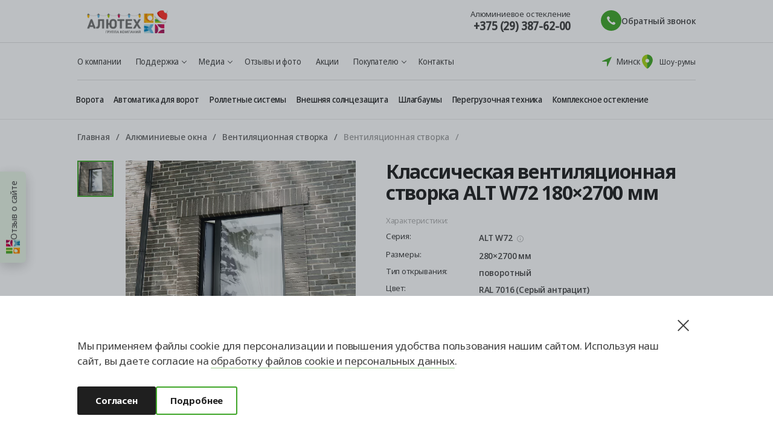

--- FILE ---
content_type: text/html; charset=UTF-8
request_url: https://alutech.by/alyuminievye-okna/ventilyacionnaya-stvorka/ventilyacionnaya-stvorka-280-2700/
body_size: 109426
content:
<!DOCTYPE html>
<html lang="ru" >
<head>
    <title>Вентиляционная створка ALUTECH 280×2700 мм купить в Минске</title>
    <meta charset="utf-8">
    <meta name="cmsmagazine" content="b4d68a10918ca63b83613c9455ee8757"/>
    <meta http-equiv="X-UA-Compatible" content="IE=Edge">
    <meta name="viewport" content="width=device-width, initial-scale=1, maximum-scale=1"/>
    <meta name="format-detection" content="telephone=no">
    <meta name="referrer" content="no-referrer-when-downgrade">
    <link rel="preload" href="https://fonts.googleapis.com/" crossorigin>
    <link media="none" onload="if(media!='all') media='all'"
          href="https://fonts.googleapis.com/css?family=Noto+Sans:400,400i,700&display=swap&subset=cyrillic"
          rel="stylesheet">
                    
    
	<meta property="og:image:width" content="1190">
	<meta property="og:image:height" content="623">
	<meta property="og:url" content="https://alutech.by/alyuminievye-okna/ventilyacionnaya-stvorka/ventilyacionnaya-stvorka-280-2700/">
	<meta property="og:image" content="https://alutech.by">
	<meta property="og:title" content="Вентиляционная створка ALUTECH 280×2700 мм купить в Минске">
	<meta property="og:description" content="Вентиляционная створка 280&times;2700 мм купить в Минске за 3 171 руб.  ⏩ Вентиляционная створка ALUTECH не промерзает и не протекает. ⭐ Доставим и установим." />
	<meta property="og:type" content="website">
	<meta property="og:site_name" content="alutech.by">

    <link rel="apple-touch-icon" sizes="180x180" href="/local/templates/main/img/favicon/apple-touch-icon.png">
    <link rel="icon" type="image/png" sizes="32x32" href="/local/templates/main/img/favicon/favicon-32x32.png">
    <link rel="icon" type="image/png" sizes="16x16" href="/local/templates/main/img/favicon/favicon-16x16.png">
    <link rel="mask-icon" href="/local/templates/main/img/favicon/safari-pinned-tab.svg" color="#55d769">

    <meta name="msapplication-TileColor" content="#147dfa">
    <meta name="theme-color" content="undefined">
    <meta name="apple-mobile-web-app-capable" content="yes">
    <meta name="apple-mobile-web-app-status-bar-style" content="black">

 
    
    
                     
                
    
     

 
 

     <meta http-equiv="Content-Type" content="text/html; charset=UTF-8" />
<meta name="description" content="Вентиляционная створка 280×2700 мм купить в Минске за 3 171 руб.  ⏩ Вентиляционная створка ALUTECH не промерзает и не протекает. ⭐ Доставим и установим." />
<link href="/bitrix/cache/css/mk/main/page_41253ae4129f194b53e2ce3ec9dd5553/page_41253ae4129f194b53e2ce3ec9dd5553_v1.css?1767180019366" type="text/css"  rel="stylesheet" />
<link href="/bitrix/cache/css/mk/main/template_fbff58d4a600cf57d302a2b43a8396d0/template_fbff58d4a600cf57d302a2b43a8396d0_v1.css?1767948556887297" type="text/css"  data-template-style="true" rel="stylesheet" />
</head>
<body class="body "
      data-site="mk"data-page-product-type="aps"      data-lang="ru-RU">
    <div class="otziv" style="z-index:10">
<svg width="24" height="23" viewBox="0 0 24 23" fill="none" xmlns="http://www.w3.org/2000/svg">
	<path fill-rule="evenodd" clip-rule="evenodd" d="M13.5585 12H13V22.9957H15.1318C15.7828 22.1845 16.2609 21.249 16.5369 20.2465C16.8129 19.2441 16.8809 18.1959 16.7368 17.1663C16.5927 16.1366 16.2394 15.1472 15.6988 14.2589C15.1581 13.3705 14.4414 12.6018 13.5926 12H13.5585ZM16.6752 22.9957H23.9957V18.4135C22.4546 18.3506 20.9305 18.755 19.6239 19.5737C18.3173 20.3923 17.2893 21.5868 16.6752 23V22.9957ZM15.7841 12C16.3907 13.6287 17.5356 15.0018 19.0296 15.8923C20.5235 16.7828 22.2769 17.1374 24 16.8974V12H15.7841Z" fill="#E0013F"/>
	<path fill-rule="evenodd" clip-rule="evenodd" d="M18.7364 20.2319C19.8758 20.9003 20.8211 21.8544 21.4789 23H24V18.4177C22.0802 18.3386 20.2015 18.9882 18.7406 20.2362L18.7364 20.2319ZM13 18.1026V22.9915H15.1293C15.8234 22.1249 16.3201 21.1174 16.5849 20.0391C16.8497 18.9609 16.8761 17.8379 16.6624 16.7484C15.5862 17.5064 14.3315 17.9716 13.0213 18.0983L13 18.1026ZM21.2319 12H15.7937C16.1606 12.9885 16.7285 13.8901 17.4615 14.648C18.1945 15.4059 19.0766 16.0036 20.0523 16.4034C19.9879 14.8497 20.3995 13.3134 21.2319 12Z" fill="#98014C"/>
	<path fill-rule="evenodd" clip-rule="evenodd" d="M8.14862 17.5C9.59848 15.9708 10.5868 14.0645 11 12H0V23H11C10.5807 20.9332 9.58489 19.0266 8.12727 17.5H8.14862Z" fill="#67B2CA"/>
	<path fill-rule="evenodd" clip-rule="evenodd" d="M8 12H0V14.0066C1.91033 14.0046 3.79034 14.4764 5.46616 15.3784C6.48454 14.389 7.33947 13.2491 8 12ZM5.46616 19.6216C3.79055 20.5241 1.9104 20.996 0 20.9934V23H8C7.33917 21.7511 6.48428 20.6113 5.46616 19.6216Z" fill="#B3E2D8"/>
	<path fill-rule="evenodd" clip-rule="evenodd" d="M0.00475148 14.0085V16.3575C1.01067 16.6472 1.97967 17.0316 2.89558 17.5043C4.02894 16.9177 5.0725 16.2011 6 15.3727C4.16342 14.4701 2.10307 13.998 0.00948847 14L0.00475148 14.0085ZM0.00475148 18.651V21C2.09841 21.0026 4.15891 20.5304 5.99526 19.6273C5.06745 18.7992 4.02392 18.0827 2.89082 17.4957C1.97496 17.9685 1.00596 18.3529 0 18.6425L0.00475148 18.651Z" fill="#05759F"/>
	<path fill-rule="evenodd" clip-rule="evenodd" d="M13 10H24V5.68164H13V10ZM13 0V4.74826H24V0.00774463L13 0Z" fill="#A6D514"/>
	<path fill-rule="evenodd" clip-rule="evenodd" d="M13 9H24V6.87618H13V9ZM13 0V3.69448H24V0H13Z" fill="#40A629"/>
	<path fill-rule="evenodd" clip-rule="evenodd" d="M5.68951 6.98529C4.97093 6.58272 4.35763 6.04256 3.89237 5.40248C3.76374 4.92596 3.77545 4.42706 3.92634 3.95596C4.07723 3.48486 4.36197 3.05817 4.75192 2.71881C5.14186 2.37946 5.62327 2.13939 6.14771 2.02277C6.67216 1.90614 7.22116 1.91707 7.73948 2.05445C8.25781 2.19184 8.72718 2.45082 9.1004 2.80537C9.47362 3.15992 9.73753 3.59753 9.86557 4.07418C9.99361 4.55083 9.98127 5.04972 9.8298 5.52066C9.67833 5.99161 9.39307 6.41801 9.00271 6.75697C8.50492 7.05697 7.93256 7.23921 7.33759 7.28715C8.03606 7.34078 8.73812 7.233 9.37846 6.97386C10.0188 6.71471 10.5766 6.31261 11 5.80495V0H0V10H10.9744V7.36842C10.1197 7.69136 9.19261 7.8247 8.26989 7.7574C7.34717 7.6901 6.45535 7.42411 5.66822 6.98142L5.68951 6.98529Z" fill="#FFB300"/>
	<path fill-rule="evenodd" clip-rule="evenodd" d="M3.40202 4.5648C3.16564 3.76076 3.17206 2.91391 3.42062 2.11289C3.66918 1.31187 4.15074 0.58613 4.8149 0.0116079H3.58984C3.18661 0.710044 2.96049 1.48125 2.928 2.26896C2.89551 3.05667 3.05745 3.84103 3.40202 4.5648ZM9.37796 10H11V8.99033C10.5119 9.38618 9.96612 9.7194 9.37796 9.98066V10ZM0.653085 0H0V0.851065L0.0896355 0.71567C0.260112 0.466284 0.448329 0.22722 0.653085 0ZM0 7.42747V9.98066H3.03919C2.83146 9.88781 2.62799 9.78594 2.4288 9.67505C1.42718 9.11537 0.59303 8.3408 0 7.41973V7.42747Z" fill="#FF8000"/>
	<path fill-rule="evenodd" clip-rule="evenodd" d="M5.70111 7.30489C4.45134 6.56609 3.54013 5.40224 3.15057 4.04717C2.76101 2.69211 2.92197 1.24622 3.60108 0H1.92953C1.16218 1.17942 0.855445 2.58037 1.06354 3.95521C1.27163 5.33005 1.98114 6.59026 3.06667 7.51306C4.15221 8.43586 5.54385 8.96183 6.9956 8.998C8.44735 9.03417 9.86572 8.57821 11 7.71072C10.1485 8.04937 9.22491 8.1892 8.30568 8.11863C7.38645 8.04806 6.498 7.76912 5.71384 7.30489H5.70111ZM9.86301 0.320604C9.65137 0.196171 9.42845 0.0902279 9.19693 0.00405914H6.18476C5.4496 0.279174 4.81208 0.74978 4.34749 1.3603C3.88291 1.97083 3.61065 2.69577 3.56289 3.44953C3.71463 2.83992 4.0393 2.2822 4.50115 1.83777C4.963 1.39335 5.54411 1.07947 6.18048 0.930689C6.81685 0.781913 7.4838 0.804014 8.10788 0.994561C8.73196 1.18511 9.28896 1.53671 9.71755 2.01064C10.1461 2.48458 10.4297 3.06246 10.537 3.68065C10.6442 4.29884 10.5711 4.93337 10.3256 5.51434C10.08 6.09532 9.67167 6.60021 9.14542 6.97342C8.61917 7.34663 7.99545 7.57368 7.34296 7.62956C8.03879 7.68579 8.7382 7.57278 9.37611 7.30102C10.014 7.02926 10.5697 6.6076 10.9915 6.07524V1.29053C10.6814 0.903115 10.2988 0.574218 9.86301 0.320604Z" fill="#FF6600"/>
</svg>Отзыв о сайте
</div>
<div class="d-none">
	<div class="otzivinfo" style="padding-bottom:20px">
		<form action="/bitrix/services/ajax/otziv.php" name="otziv" method="POST">
			<input type="hidden" name="url" value="/url">
		</form>
			<div class="otzivinfo_screen otzivinfo_screen1">
				<div class="otzivinfo1">Здравствуйте! Спасибо, что зашли на наш сайт. <br> Поделитесь своим мнением — пройдите мини-опрос.</div>
				<div class="otzivinfo2">Удалось ли вам найти необходимую информацию?</div>
				<div class="otzivinfo_checkboxs">
					<label class="vinfo_checkboxs xcccz">
						<input type="radio" name="answer" value="yes"><span class="vinfo_checkboxs_s">Да, очень быстро!</span>
					</label>
					<label class="vinfo_checkboxs">
						<input type="radio" name="answer" value="no"><span class="vinfo_checkboxs_s"> Нет, остались вопросы</span>
					</label>
				</div>
				<div>
					<button class="otzivinfo_answer otzivinfo_answer1" onclick="answerStep1(event)">Ответить</button>
				</div>
			</div>
			<div class="otzivinfo_screen otzivinfo_screen2 d-none">
				<div class="otzivinfo3">Расскажите, какую информацию вы не смогли найти <br>или с какой проблемой столкнулись?</div>
				<textarea class="otziv_reason" placeholder="Ваш комментарий поможет улучшить наш сайт" name="" value=""></textarea>
				<div>
					<button class="otzivinfo_answer otzivinfo_answer2" onclick="answerStep2(event)">Ответить</button>
				</div>
			</div>
			<div class="otzivinfo_screen otzivinfo_screen3 d-none">
				<div class="page-title-small" style="margin-bottom: 63px;">СПАСИБО ЗА УЧАСТИЕ В ОПРОСЕ</div>
				<div class="otzivinfo1" style="margin-bottom:90px"> Если вам нужна консультация, звоните:
				<div style="display: flex;
							flex-wrap: nowrap;
							justify-content: center;
							margin-top: 10px;">
					<div class="row-number__item" style="
						margin-top: 10px;
						font-size: 16px;
						color: #a4a4a4;
						margin-right: 10px;
					">
						<div class="row-number__item-text">Роллеты, ворота, автоматика</div>
						<div class="row-number__item-number">
							<a class="contacts__number" href="tel:+375293872100" style="font-size: 20px;">+375 (29) 387-21-00</a>
						</div>
					</div>
					
					<div class="row-number__item" style="
						margin-top: 10px;
						font-size: 16px;
						color: #a4a4a4;
						margin-right: 10px;
						padding-left: 20px;
					">
						<div class="row-number__item-text">Окна, двери, порталы</div>
						<div class="row-number__item-number">
							<a class="contacts__number" href="tel:+375293876200" style="font-size: 20px;">+375 (29) 387-62-00</a>
						</div>
					</div>
					
				</div>
				</div>
				
				<div>
					<button class="otzivinfo_answer otzivinfo_answer3">Хорошо</button>
				</div>
			</div>
		
	</div>
</div>
<noscript><iframe src="https://www.googletagmanager.com/ns.html?id=GTM-TPXQL9R"
height="0" width="0" style="display:none;visibility:hidden"></iframe></noscript> 

<div class=" test-2">
    <div class="svg-defs-container" style="display: none;"></div>

    
    
        
        
        
     <header class="page-header page-header--white "
            id="header">
              <div class="menu-wrapper" id="menu-wrapper">
                <div class="menu" id="menu">
                  <div class="menu-inner">
                    <nav class="mobile-nav">
                      <div class="container">
                         <div class="mobile-nav__header">
                                <a class="showroom-link" href="/kontakty/">
	<div class="showroom-link__icon">
		<svg fill="none" viewBox="0 0 34 34" xmlns="http://www.w3.org/2000/svg">
			<!--rect(transform='translate(.27274)', width='33.727', height='33.727', fill='#fff')-->
			<path d="m17.035 0.67456c-6.9141 0-12.535 5.7617-12.535 12.839 0 2.3103 0.57898 4.7612 1.7257 7.2795 0.89939 1.9843 2.1529 4.0191 3.7212 6.0484 2.6532 3.4346 5.2727 5.6493 5.3851 5.7393 0.4778 0.3991 1.0905 0.6014 1.7032 0.6014s1.2254-0.2023 1.7032-0.6014c0.1125-0.0956 2.7319-2.3104 5.3852-5.7393 1.5683-2.0293 2.8218-4.0641 3.7212-6.0484 1.1467-2.5183 1.7257-4.9692 1.7257-7.2795 0-7.0771-5.6212-12.839-12.535-12.839z" fill="#E0013F"></path>
			<path d="m29.615 13.513c0 2.3103-0.5789 4.7612-1.7257 7.2795-0.8994 1.9843-2.1529 4.0191-3.7212 6.0484-2.6532 3.4346-5.2727 5.6493-5.3851 5.7393-0.4778 0.3991-1.0905 0.6014-1.7033 0.6014v-32.507c6.9141 0 12.535 5.7617 12.535 12.839z" fill="#97014C"></path>
			<path d="m17.035 19.393c2.4494 0 4.4351-1.9857 4.4351-4.4351 0-2.4495-1.9857-4.4352-4.4351-4.4352-2.4495 0-4.4352 1.9857-4.4352 4.4352 0 2.4494 1.9857 4.4351 4.4352 4.4351z" fill="#fff"></path>
		</svg>
	</div>
	<div class="showroom-link__text">
		<span>Шоу-румы</span>
	</div>
</a>
 
<button class="location change-region_btn">
    <span class="location__icon">
            <svg width="16" height="16" viewBox="0 0 16 16" fill="currentColor">
                    <path fill-rule="evenodd" clip-rule="evenodd" d="M0 7.46124C0 7.75879 0.241212 8 0.538762 8H7C7.55228 8 8 8.44772 8 9V15.4612C8 15.7588 8.24121 16 8.53876 16C8.75167 16 8.94462 15.8746 9.03109 15.68L16 0L0.319949 6.96891C0.125387 7.05538 0 7.24833 0 7.46124Z"/>
            </svg>
    </span>
    <span>Минск</span>
</button>
                            </div>
                     <div class="category_menu">
                                        <a              data-an-event="menu-main"
             data-an-event_category="site-action"
             data-an-event_label="SV"
             
            class="category_menu_item analytix_trigger" href="/vorota/garazhnye/sekcionnye/"><img src="/upload/menu/category1.webp" alt="" loading="lazy">            <div class="category_menu_item_text">Секционные ворота</div></a>
            <a              data-an-event="menu-main"
             data-an-event_category="site-action"
             data-an-event_label="RollV"
             
            class="category_menu_item analytix_trigger" href="/rolletnye-sistemy/rolletnye-vorota/"><img src="/upload/menu/category2.webp" alt="" loading="lazy">            <div class="category_menu_item_text">Роллетные ворота</div></a>
            <a              data-an-event="menu-main"
             data-an-event_category="site-action"
             data-an-event_label="Rollet"
             
            class="category_menu_item analytix_trigger" href="/rolletnye-sistemy/rollety/"><img src="/upload/menu/category3.webp" alt="" loading="lazy">            <div class="category_menu_item_text">Роллеты</div></a>
            <a              data-an-event="menu-main"
             data-an-event_category="site-action"
             data-an-event_label="VS"
             
            class="category_menu_item analytix_trigger" href="/vneshnyaya-solncezashchita/"><img src="/upload/menu/category16.webp" alt="" loading="lazy">            <div class="category_menu_item_text">Внешняя солнцезащита</div></a>
            <a              data-an-event="menu-main"
             data-an-event_category="site-action"
             data-an-event_label="Panoram"
             
            class="category_menu_item analytix_trigger" href="/vorota/panoramnye/"><img src="/upload/menu/category4.webp" alt="" loading="lazy">            <div class="category_menu_item_text">Панорамные ворота</div></a>
            <a              data-an-event="menu-main"
             data-an-event_category="site-action"
             data-an-event_label="otkat"
             
            class="category_menu_item analytix_trigger" href="/vorota/vezdnye/otkatnye/"><img src="/upload/menu/category5.webp" alt="" loading="lazy">            <div class="category_menu_item_text">Откатные ворота</div></a>
            <a              data-an-event="menu-main"
             data-an-event_category="site-action"
             data-an-event_label="rasp"
             
            class="category_menu_item analytix_trigger" href="/vorota/vezdnye/raspashnye/"><img src="/upload/menu/category7.webp" alt="" loading="lazy">            <div class="category_menu_item_text">Распашные ворота</div></a>
            <a              data-an-event="menu-main"
             data-an-event_category="site-action"
             data-an-event_label="kalit"
             
            class="category_menu_item analytix_trigger" href="/vorota/vezdnye/kalitki/"><img src="/upload/menu/category8.webp" alt="" loading="lazy">            <div class="category_menu_item_text">Калитки</div></a>
            <a              data-an-event="menu-main"
             data-an-event_category="site-action"
             data-an-event_label="Kompl"
             
            class="category_menu_item analytix_trigger" href="/kompleksnoe-osteklenie/"><img src="/upload/menu/category11.webp" alt="" loading="lazy">            <div class="category_menu_item_text">Комплексное остекление</div></a>
            <a              data-an-event="menu-main"
             data-an-event_category="site-action"
             data-an-event_label="Avt"
             
            class="category_menu_item analytix_trigger" href="/avtomatika/"><img src="/upload/menu/category13.webp" alt="" loading="lazy">            <div class="category_menu_item_text">Автоматика</div></a>
            <a              data-an-event="menu-main"
             data-an-event_category="site-action"
             data-an-event_label="peregruz"
             
            class="category_menu_item analytix_trigger" href="/peregruzochnaya-tehnika/"><img src="/upload/menu/category15.webp" alt="" loading="lazy">            <div class="category_menu_item_text">Перегрузочная техника</div></a>
     
                            </div>
                                                      
    <div class="mobile-nav-container">
                    <ul class="mobile-nav__secondary left">
                 
                                            <li class="mobile-nav__item">
                            <a class="mobile-nav__link" href="/" class="selected ">Главная</a>
                        </li>
                                     
                                            <li class="mobile-nav__item">
                            <a class="mobile-nav__link " href="/o-kompanii/">О компании</a>
                        </li>
                                     
                                            <li class="mobile-nav__item">
                            <a class="mobile-nav__link " href="/zamer-i-konsultaciya/">Замер</a>
                        </li>
                                     
                                            <li class="mobile-nav__item">
                            <a class="mobile-nav__link " href="/dostavka-i-oplata/">Доставка и оплата</a>
                        </li>
                                     
                                            <li class="mobile-nav__item">
                            <a class="mobile-nav__link " href="/kredit-rassrochka/">Кредит и рассрочка</a>
                        </li>
                                     
                                            <li class="mobile-nav__item">
                            <a class="mobile-nav__link " href="/partner/">Кто такие официальные представители</a>
                        </li>
                                     
                                            <li class="mobile-nav__item">
                            <a class="mobile-nav__link " href="/servis/">Сервис</a>
                        </li>
                                     
                                            <li class="mobile-nav__item">
                            <a class="mobile-nav__link " href="/garantiya/">Гарантия</a>
                        </li>
                                                </ul>    
                    <ul class="mobile-nav__secondary right">
                 
                                            <li class="mobile-nav__item">
                            <a class="mobile-nav__link  mobile-nav__red" href="/novosti-i-akcii/?type=0JDQutGG0LjRjw%3D%3D">Акции</a>
                        </li>
                                     
                                            <li class="mobile-nav__item">
                            <a class="mobile-nav__link " href="/novosti-i-akcii/">Новости</a>
                        </li>
                                     
                                            <li class="mobile-nav__item">
                            <a class="mobile-nav__link " href="/informaciya/">Полезная информация</a>
                        </li>
                                     
                                            <li class="mobile-nav__item">
                            <a class="mobile-nav__link " href="/foto/">Фото/Видео</a>
                        </li>
                                     
                                            <li class="mobile-nav__item">
                            <a class="mobile-nav__link " href="/dokumentaciya/">Документация</a>
                        </li>
                                     
                                            <li class="mobile-nav__item">
                            <a class="mobile-nav__link " href="/faq/">Вопрос-ответ</a>
                        </li>
                                     
                                            <li class="mobile-nav__item">
                            <a class="mobile-nav__link " href="/otzyvy/">Отзывы и фото</a>
                        </li>
                                     
                                            <li class="mobile-nav__item">
                            <a class="mobile-nav__link mobile-nav__bold" href="/kontakty/">Контакты</a>
                        </li>
                                                </ul>    
            </div>    

                                                  </div>
                    </nav>
                  </div>
                </div>
              </div>
              <div class="page-header__top">
                <div class="page-header__top-inner">
                  <div class="gfgjg">
                    <div class="page-header__bc container">
                    
                                                    <a href="/" class="page-header__logo" id="header-logo">
                                
                                <img src="/local/templates/main/img/logo-desktop.gif" class="logo_default" width="161" height="40"/>

<svg xmlns="http://www.w3.org/2000/svg" class="logo-mobile" width="59" height="71" viewBox="0 0 303.3 414">
    <defs>
        <style>
            .cls-1 {
                fill: #db2e26;
                mix-blend-mode: multiply;
            }

            .cls-1, .cls-2, .cls-3, .cls-4, .cls-5, .cls-6, .cls-7, .cls-8, .cls-9, .cls-10, .cls-11, .cls-12, .cls-13, .cls-14, .cls-15, .cls-16, .cls-17, .cls-18, .cls-19, .cls-20 {
                stroke-width: 0px;
            }

            .cls-1, .cls-21 {
                isolation: isolate;
            }

            .cls-2 {
                fill: #a2195b;
            }

            .cls-2, .cls-4, .cls-5, .cls-6, .cls-10, .cls-11, .cls-12, .cls-13, .cls-15, .cls-16, .cls-19 {
                fill-rule: evenodd;
            }

            .cls-3 {
                fill: #aec90b;
            }

            .cls-4, .cls-9 {
                fill: #fab900;
            }

            .cls-5 {
                fill: #f29100;
            }

            .cls-22 {
                fill: none;
                stroke: #706f6f;
                stroke-miterlimit: 10;
                stroke-width: .75px;
            }

            .cls-6 {
                fill: #b3cb04;
            }

            .cls-7 {
                fill: #ff2e26;
            }

            .cls-8, .cls-15 {
                fill: #d60b51;
            }

            .cls-10 {
                fill: #0087c1;
            }

            .cls-11 {
                fill: #3faa35;
            }

            .cls-12 {
                fill: #6f6f6e;
            }

            .cls-13 {
                fill: #ee7900;
            }

            .cls-14 {
                fill: #c6c6c6;
            }

            .cls-16, .cls-20 {
                fill: #64b8e1;
            }

            .cls-17 {
                fill: #706f6f;
            }

            .cls-18 {
                fill: #fff;
            }

            .cls-19 {
                fill: #bde2e8;
            }
        </style>
    </defs>
    <g class="cls-21">
        <g id="_Слой_1" data-name="Слой 1">
            <g>
                <path class="cls-22" d="M269.96,389.99c-25.92,26.53-52.99,0-52.99,0-25.92,26.53-52.99,0-52.99,0-25.92,26.53-52.99,0-52.99,0-25.92,26.53-52.99,0-52.99,0-25.92,26.53-52.99,0-52.99,0"/>
                <g>
                    <g>
                        <path class="cls-9" d="M.18,397.05s.01-.15.06-.39c-.17.93-.26,1.92-.23,2.95.11,5.11,2.84,14.46,5.97,14.39,3.12-.06,5.45-9.52,5.34-14.63-.02-.89-.12-1.75-.28-2.56-.04,0-5.7-1.2-10.86.23h0Z"/>
                        <path class="cls-17" d="M5.46,390.24c2.58-.06,4.82,2.73,5.58,6.58h0s-.6-3.85-2.89-5.66h0l-.04-1.59-5.54.12.04,1.59h.17c-1.79,1.54-2.4,4.36-2.57,5.39.67-3.68,2.73-6.37,5.22-6.42h.02Z"/>
                        <path class="cls-17" d="M11.03,396.81c-.76-3.85-3-6.63-5.58-6.58-2.49.05-4.55,2.74-5.22,6.42-.04.24-.06.39-.06.39,5.15-1.44,10.82-.24,10.86-.23Z"/>
                        <path class="cls-18" d="M4.1,399.11c-.18.06-.35.15-.51.26-.2.13-.39.29-.51.49-.11.17-.18.38-.23.57-.04.11-.06.24-.06.35,0,.12.05.26.09.37.07.2.28.35.49.34.09,0,.17-.04.24-.09.12-.07.17-.18.21-.31v-.02s-.02.09-.04.12c.05-.13.11-.27.13-.42.01-.11.05-.22.07-.32-.01.05-.04.09-.05.13.02-.07.05-.13.09-.21.05-.1.07-.21.11-.31-.01.04-.02.09-.05.12.04-.12.1-.23.16-.34,0-.01.01-.02.02-.04.02-.04.01-.02-.02.02.02-.01.04-.06.06-.07.04-.05.09-.1.12-.15.23-.23-.05-.62-.34-.53h.02Z"/>
                        <path class="cls-18" d="M3.01,403.41c-.04.12-.06.23-.1.35-.01.06-.04.11-.05.17v.22c0,.06.02.11.06.16,0,0,.01.01.02.02.02.02.04.05.06.06.04.02.07.05.11.06.06.02.15.04.21,0h.02s.06-.02.1-.05l.07-.07c.06-.06.09-.16.11-.24.01-.06.02-.12.04-.18.02-.12.05-.24.07-.35.02-.1,0-.2-.05-.28-.02-.05-.06-.07-.11-.1-.04-.02-.09-.05-.13-.06-.1-.01-.2,0-.28.05-.02.02-.05.05-.07.06-.04.05-.07.11-.09.17h0Z"/>
                    </g>
                    <g>
                        <path class="cls-20" d="M52.7,396.76s.01-.15.06-.39c-.17.93-.26,1.92-.23,2.95.11,5.11,2.84,14.46,5.97,14.39,3.12-.06,5.45-9.52,5.34-14.63-.02-.89-.12-1.75-.28-2.56-.04,0-5.7-1.2-10.86.23h0Z"/>
                        <path class="cls-17" d="M57.98,389.95c2.58-.06,4.82,2.73,5.58,6.58h0s-.6-3.85-2.89-5.66h0l-.04-1.59-5.54.12.04,1.59h.17c-1.79,1.54-2.4,4.36-2.57,5.39.67-3.68,2.73-6.37,5.22-6.42h.02Z"/>
                        <path class="cls-17" d="M63.56,396.51c-.76-3.85-3-6.63-5.58-6.58-2.49.05-4.55,2.74-5.22,6.42-.04.24-.06.39-.06.39,5.15-1.44,10.82-.24,10.86-.23Z"/>
                        <path class="cls-18" d="M56.62,398.81c-.18.06-.35.15-.51.26-.2.13-.39.29-.51.49-.11.17-.18.38-.23.57-.04.11-.06.24-.06.35,0,.12.05.26.09.37.07.2.28.35.49.34.09,0,.17-.04.24-.09.12-.07.17-.18.21-.31v-.02s-.02.09-.04.12c.05-.13.11-.27.13-.42.01-.11.05-.22.07-.32-.01.05-.04.09-.05.13.02-.07.05-.13.09-.21.05-.1.07-.21.11-.31l-.05.12c.04-.12.1-.23.16-.34,0-.01.01-.02.02-.04.02-.04.01-.02-.02.02.02-.01.04-.06.06-.07.04-.05.09-.1.12-.15.23-.23-.05-.62-.34-.53h.02Z"/>
                        <path class="cls-18" d="M55.54,403.12c-.04.12-.06.23-.1.35-.01.06-.04.11-.05.17v.22c0,.06.02.11.06.16l.02.02s.04.05.06.06c.04.02.07.05.11.06.06.02.15.04.21,0h.02s.06-.02.1-.05l.07-.07c.06-.06.09-.16.11-.24.01-.06.02-.12.04-.18.02-.12.05-.24.07-.35.02-.1,0-.2-.05-.28-.02-.05-.06-.07-.11-.1-.04-.02-.09-.05-.13-.06-.1-.01-.2,0-.28.05-.02.02-.05.05-.07.06-.04.05-.07.11-.09.17h0Z"/>
                    </g>
                    <g>
                        <path class="cls-3" d="M105.11,396.47s.01-.15.06-.39c-.17.93-.26,1.92-.23,2.95.11,5.11,2.84,14.46,5.97,14.39,3.12-.06,5.45-9.52,5.34-14.63-.02-.89-.12-1.75-.28-2.56-.04,0-5.7-1.2-10.86.23h0Z"/>
                        <path class="cls-17" d="M110.39,389.66c2.58-.06,4.82,2.73,5.58,6.58h0s-.6-3.85-2.89-5.66h0l-.04-1.59-5.54.12.04,1.59h.17c-1.79,1.54-2.4,4.36-2.57,5.39.67-3.68,2.73-6.37,5.22-6.42h.02Z"/>
                        <path class="cls-17" d="M115.97,396.22c-.76-3.85-3-6.63-5.58-6.58-2.49.05-4.55,2.74-5.22,6.42-.04.24-.06.39-.06.39,5.15-1.44,10.82-.24,10.86-.23Z"/>
                        <path class="cls-18" d="M109.04,398.52c-.18.06-.35.15-.51.26-.2.13-.39.29-.51.49-.11.17-.18.38-.23.57-.04.11-.06.24-.06.35,0,.12.05.26.09.37.07.2.28.35.49.34.09,0,.17-.04.24-.09.12-.07.17-.18.21-.31v-.02s-.02.09-.04.12c.05-.13.11-.27.13-.42.01-.11.05-.22.07-.32-.01.05-.04.09-.05.13.02-.07.05-.13.09-.21.05-.1.07-.21.11-.31-.01.04-.02.09-.05.12.04-.12.1-.23.16-.34,0-.01.01-.02.02-.04.02-.04.01-.02-.02.02.02-.01.04-.06.06-.07.04-.05.09-.1.12-.15.23-.23-.05-.62-.34-.53h.02Z"/>
                        <path class="cls-18" d="M107.95,402.82c-.04.12-.06.23-.1.35-.01.06-.04.11-.05.17v.22c0,.06.02.11.06.16,0,0,.01.01.02.02.02.02.04.05.06.06.04.02.07.05.11.06.06.02.15.04.21,0h.02s.06-.04.1-.06c.02-.02.05-.05.07-.07.06-.06.09-.16.11-.24.01-.06.02-.12.04-.18.02-.12.05-.24.07-.35.02-.1,0-.2-.05-.28-.02-.05-.06-.07-.11-.1-.04-.02-.09-.05-.13-.06-.1-.01-.2,0-.28.05-.02.02-.05.05-.07.06-.04.05-.07.11-.09.17h0v.02Z"/>
                    </g>
                    <g>
                        <path class="cls-8" d="M158.72,396.47s.01-.15.06-.39c-.17.93-.26,1.92-.23,2.95.11,5.11,2.84,14.46,5.97,14.39,3.12-.06,5.45-9.52,5.34-14.63-.02-.89-.12-1.75-.28-2.56-.04,0-5.7-1.2-10.86.23h0Z"/>
                        <path class="cls-17" d="M164.01,389.66c2.58-.06,4.82,2.73,5.58,6.58h0s-.6-3.85-2.89-5.66h0l-.04-1.59-5.54.12.04,1.59h.17c-1.79,1.54-2.4,4.36-2.57,5.39.67-3.68,2.73-6.37,5.22-6.42h.02Z"/>
                        <path class="cls-17" d="M169.58,396.22c-.76-3.85-3-6.63-5.58-6.58-2.49.05-4.55,2.74-5.22,6.42-.04.24-.06.39-.06.39,5.15-1.44,10.82-.24,10.86-.23Z"/>
                        <path class="cls-18" d="M162.65,398.52c-.18.06-.35.15-.51.26-.2.13-.39.29-.51.49-.11.17-.18.38-.23.57-.04.11-.06.24-.06.35,0,.12.05.26.09.37.07.2.28.35.49.34.09,0,.17-.04.24-.09.12-.07.17-.18.21-.31v-.02s-.02.09-.04.12c.05-.13.11-.27.13-.42.01-.11.05-.22.07-.32l-.05.13c.02-.07.05-.13.09-.21.05-.1.07-.21.11-.31-.01.04-.02.09-.05.12.04-.12.1-.23.16-.34,0-.01.01-.02.02-.04.02-.04.01-.02-.02.02.02-.01.04-.06.06-.07.04-.05.09-.1.12-.15.23-.23-.05-.62-.34-.53h.02Z"/>
                        <path class="cls-18" d="M161.56,402.82c-.04.12-.06.23-.1.35-.01.06-.04.11-.05.17v.22c0,.06.02.11.06.16,0,0,.01.01.02.02.02.02.04.05.06.06.04.02.07.05.11.06.06.02.15.04.21,0h.02s.06-.02.1-.05c.02-.02.05-.05.07-.07.06-.06.09-.16.11-.24.01-.06.02-.12.04-.18.02-.12.05-.24.07-.35.02-.1,0-.2-.05-.28-.02-.05-.06-.07-.11-.1-.04-.02-.09-.05-.13-.06-.1-.01-.2,0-.28.05-.02.02-.05.05-.07.06-.04.05-.07.11-.09.17h0Z"/>
                    </g>
                    <g>
                        <path class="cls-20" d="M211.63,396.17s.01-.15.06-.39c-.17.93-.26,1.92-.23,2.95.11,5.11,2.84,14.46,5.97,14.39,3.12-.06,5.45-9.52,5.34-14.63-.02-.89-.12-1.75-.28-2.56-.04,0-5.7-1.2-10.86.23h0Z"/>
                        <path class="cls-17" d="M216.91,389.36c2.58-.06,4.82,2.73,5.58,6.58h0s-.6-3.85-2.89-5.66h0l-.04-1.59-5.54.12.04,1.59h.17c-1.79,1.54-2.4,4.36-2.57,5.39.67-3.68,2.73-6.37,5.22-6.42h.02Z"/>
                        <path class="cls-17" d="M222.48,395.93c-.76-3.85-3-6.63-5.58-6.58-2.49.05-4.55,2.74-5.22,6.42-.04.24-.06.39-.06.39,5.15-1.44,10.82-.24,10.86-.23Z"/>
                        <path class="cls-18" d="M215.55,398.23c-.18.06-.35.15-.51.26-.2.13-.39.29-.51.49-.11.17-.18.38-.23.57-.04.11-.06.24-.06.35,0,.12.05.26.09.37.07.2.28.35.49.34.09,0,.17-.04.24-.09.12-.07.17-.18.21-.31v-.02s-.02.09-.04.12c.05-.13.11-.27.13-.42.01-.11.05-.22.07-.32-.01.05-.04.09-.05.13.02-.07.05-.13.09-.21.05-.1.07-.21.11-.31-.01.04-.02.09-.05.12.04-.12.1-.23.16-.34,0-.01.01-.02.02-.04.02-.04.01-.02-.02.02.02-.01.04-.06.06-.07.04-.05.09-.1.12-.15.23-.23-.05-.62-.34-.53h.02Z"/>
                        <path class="cls-18" d="M214.46,402.53c-.04.12-.06.23-.1.35-.01.06-.04.11-.05.17v.22c0,.06.02.11.06.16,0,0,.01.01.02.02.02.02.04.05.06.06.04.02.07.05.11.06.06.02.15.04.21,0h.02s.06-.02.1-.05c.02-.02.05-.05.07-.07.06-.06.09-.16.11-.24.01-.06.02-.12.04-.18.02-.12.05-.24.07-.35.02-.1,0-.2-.05-.28-.02-.05-.06-.07-.11-.1-.04-.02-.09-.05-.13-.06-.1-.01-.2,0-.28.05-.02.02-.05.05-.07.06-.04.05-.07.11-.09.17h0Z"/>
                    </g>
                    <g>
                        <path class="cls-9" d="M266.22,396.17s.01-.15.06-.39c-.17.93-.26,1.92-.23,2.95.11,5.11,2.84,14.46,5.97,14.39,3.12-.06,5.45-9.52,5.34-14.63-.02-.89-.12-1.75-.28-2.56-.04,0-5.71-1.2-10.86.23h0Z"/>
                        <path class="cls-17" d="M271.5,389.36c2.58-.06,4.82,2.73,5.58,6.58h0s-.6-3.85-2.89-5.66h0l-.04-1.59-5.54.12.04,1.59h.17c-1.79,1.54-2.4,4.36-2.57,5.39.67-3.68,2.73-6.37,5.22-6.42h.02Z"/>
                        <path class="cls-17" d="M277.07,395.93c-.76-3.85-3-6.63-5.58-6.58-2.49.05-4.55,2.74-5.22,6.42-.04.24-.06.39-.06.39,5.15-1.44,10.82-.24,10.86-.23Z"/>
                        <path class="cls-18" d="M270.14,398.23c-.18.06-.35.15-.51.26-.2.13-.39.29-.51.49-.11.17-.18.38-.23.57-.04.11-.06.24-.06.35,0,.12.05.26.09.37.07.2.28.35.49.34.09,0,.17-.04.24-.09.12-.07.17-.18.21-.31v-.02s-.02.09-.04.12c.05-.13.11-.27.13-.42.01-.11.05-.22.07-.32-.01.05-.04.09-.05.13.02-.07.05-.13.09-.21.05-.1.07-.21.11-.31-.01.04-.02.09-.05.12.04-.12.1-.23.16-.34,0-.01.01-.02.02-.04.02-.04.01-.02-.02.02.02-.01.04-.06.06-.07.04-.05.09-.1.12-.15.23-.23-.05-.62-.34-.53h.02Z"/>
                        <path class="cls-18" d="M269.05,402.53c-.04.12-.06.23-.1.35-.01.06-.04.11-.05.17v.22c0,.06.02.11.06.16,0,0,.01.01.02.02.02.02.04.05.06.06.04.02.07.05.11.06.06.02.15.04.21,0h.02s.06-.02.1-.05c.02-.02.05-.05.07-.07.06-.06.09-.16.11-.24.01-.06.02-.12.04-.18.02-.12.05-.24.07-.35.02-.1,0-.2-.05-.28-.02-.05-.06-.07-.11-.1-.04-.02-.09-.05-.13-.06-.1-.01-.2,0-.28.05-.02.02-.05.05-.07.06-.04.05-.07.11-.09.17h0Z"/>
                    </g>
                </g>
            </g>
            <g>
                <path class="cls-12" d="M261.8,355.86l14.29-23.96h-10.84l-8.63,15.89-8.56-15.89h-10.91l14.3,23.96-15.27,25.21h10.98l9.46-17.12,9.53,17.12h10.98l-15.32-25.21h0ZM198.55,381.06h32.38v-8.57h-22.78v-11.74h19.4v-8.56h-19.4v-11.74h22.78v-8.56h-32.38v49.17h0ZM156.54,340.46h12.84v40.61h9.6v-40.61h12.84v-8.56h-35.29v8.56h0ZM142.78,358.37c0,6.84-.27,10.36-2.35,12.64-1.52,1.73-3.8,2.69-6.21,2.69s-4.63-.96-6.15-2.69c-1.86-2.08-2.42-4.97-2.42-12.15v-4.61c0-6.22.49-10.15,2.42-12.36,1.45-1.72,3.66-2.62,6.15-2.62,2.48,0,4.69.9,6.21,2.62,1.86,2.14,2.35,5.66,2.35,12.02v4.47h0ZM134.22,330.69c-5.32,0-9.87,1.8-13.26,5.39-3.66,3.8-4.56,8.93-4.83,16.12h-7.46v-20.3h-9.59v49.17h9.59v-20.31h7.39c.14,6.49.83,11.98,4.9,16.12,3.45,3.59,7.94,5.39,13.33,5.39,5.32,0,9.81-1.8,13.25-5.39,4.77-4.97,4.84-10.7,4.84-18.92v-6.61c0-6.77-1.18-11.53-4.84-15.26-3.51-3.59-8.01-5.39-13.32-5.39h0ZM57.07,354.2c0,15.4-3.52,18.3-8.42,18.3h-1.38v8.57h3.79c10.22,0,15.26-5.66,15.26-26.31v-14.3h11.74v40.61h9.59v-49.17h-30.59v22.3h0ZM16.86,364.28l6.22-17.89,6,17.89h-12.22ZM19.07,331.9L1.18,381.06h10.02l2.97-8.7h17.47l2.9,8.7h10.02l-17.95-49.17h-7.53Z"/>
                <g>
                    <path class="cls-15" d="M154.97,178.23h-6.68v128.84h24.7c5.18-6.46,9.54-13.74,12.86-21.77,16.24-39.28,2.41-83.5-30.88-107.07h0ZM191.43,307.07h85.68v-53.74c-37.27-1.58-71.21,20.29-85.68,53.74h0ZM180.99,178.23c14.44,39.08,54.45,63.26,96.12,57.41v-57.41s-96.12,0-96.12,0h0Z"/>
                    <path class="cls-2" d="M215.48,274.61c13.08,7.71,24.26,18.75,32.12,32.46h29.52v-53.74c-23.11-.98-44.94,7.05-61.64,21.28h0ZM148.28,249.76v57.31h24.7c5.18-6.46,9.54-13.74,12.86-21.77,6.98-16.9,8.4-34.7,5.11-51.38-12.93,9.12-27.67,14.38-42.67,15.84h0ZM244.74,178.23h-63.75c8.86,23.97,27.35,42.34,49.93,51.61-.78-18.42,4.2-36.41,13.82-51.61h0Z"/>
                    <path class="cls-16" d="M98.27,242.66c16.69-17.57,28.58-39.73,33.56-64.42H2.99s0,128.84,0,128.84h128.83c-4.97-24.67-16.86-46.86-33.56-64.42h0Z"/>
                    <path class="cls-19" d="M95.16,178.23H2.99v23.51c22.83,0,44.29,5.82,63,16.05,11.65-11.54,21.53-24.87,29.17-39.56h0ZM65.99,267.52c-18.71,10.23-40.17,16.05-63,16.05v23.51h92.17c-7.64-14.69-17.51-28.02-29.17-39.56h0Z"/>
                    <path class="cls-10" d="M2.99,201.74v27.49c10.67,3.41,20.84,7.93,30.38,13.42,11.94-6.86,22.9-15.23,32.62-24.86-18.71-10.23-40.17-16.05-63-16.05h0ZM2.99,256.09v27.48c22.83,0,44.29-5.82,63-16.05-9.72-9.63-20.68-18-32.62-24.86-9.54,5.49-19.71,10.01-30.38,13.43h0Z"/>
                    <path class="cls-4" d="M69.65,122.81c-8.71-5.38-15.78-12.4-21.08-20.41-2.24-9.07-.97-18.99,4.33-27.56,10.46-16.94,32.67-22.19,49.61-11.72,16.94,10.46,22.19,32.67,11.73,49.61-1.65,2.67-3.6,5.06-5.77,7.13-5.85,3.89-12.58,6.24-19.51,6.87,16.22,1.36,32.59-5.49,42.88-19.09V32.94H2.99v128.84h128.83v-34.01h0c-19.62,8.13-42.74,7.05-62.18-4.97h0Z"/>
                    <path class="cls-5" d="M42.76,91.65c-4.05-15.36-2.06-32.29,6.95-46.86,2.75-4.45,5.98-8.41,9.58-11.85h-14.33c-9.83,18.77-10.1,40.33-2.21,58.71h0ZM112.6,161.78h19.22v-13c-5.84,5.27-12.32,9.62-19.22,13h0ZM10.65,32.94H2.99v11c.35-.59.7-1.18,1.06-1.76,2.03-3.27,4.24-6.35,6.6-9.24h0ZM2.99,128.76v33.02h35.53c-2.41-1.19-4.79-2.49-7.12-3.94-12.12-7.5-21.69-17.58-28.41-29.09h0Z"/>
                    <path class="cls-13" d="M69.65,122.81c-30.74-18.98-41.19-58.36-24.68-89.87h-19.68c-.05.07-.09.14-.13.21-21,34.01-10.46,78.6,23.54,99.6,26.7,16.49,59.93,13.54,83.14-4.97-19.62,8.13-42.74,7.04-62.18-4.97h0ZM118.63,36.85c-2.54-1.57-5.17-2.86-7.84-3.91h-35.45c-9.49,3.7-17.89,10.4-23.66,19.74-4.38,7.09-6.71,14.86-7.17,22.64,1-4.25,2.69-8.42,5.11-12.34,12.16-19.68,37.97-25.78,57.65-13.62,19.68,12.15,25.78,37.97,13.62,57.64-7.21,11.69-19.24,18.59-31.94,19.72,16.22,1.36,32.59-5.49,42.88-19.09v-58.77c-3.52-4.65-7.94-8.75-13.2-12h0Z"/>
                    <path class="cls-6" d="M148.28,161.78h128.83v-55.74h-128.83v55.74h0ZM148.28,32.94v61.18h128.83v-61.18h-128.83Z"/>
                    <path class="cls-11" d="M148.28,144.16h128.83v-26.27h-128.83v26.27h0ZM148.28,32.94v45.63h128.83v-45.63h-128.83Z"/>
                </g>
            </g>
            <g>
                <path class="cls-7" d="M289.51,46.85c-2.58-4.12-8.99-14.38-21.2-21.87-14.68-9.01-28.74-8.53-35.88-8.27-13.99.48-23.46,5.23-28.44,8-5.81,3.2-11.04,7.05-15.81,11.5-2.7,2.51-5.12,5.28-7.44,8.13-1.68,2.05-3.02,4.36-3.94,6.91-.99,2.77-1.13,5.69-.39,8.85.69,3.02,1.82,5.95,3.36,8.8,3,5.55,6.8,10.69,10.88,15.67,8.34,10.16,18,19.03,28.39,27.17,9.17,7.17,18.78,13.57,29.04,18.78,7.37,3.73,14.93,6.8,22.63,9.29,1.41.46,2.83.76,4.24,1.11.92.23,1.82.21,2.7.09,1.66-.23,2.93-.94,3.59-2.37.81-1.68,1.31-2.47,1.73-3.87s1.31-3.62,3.5-7.01c1.77-3.16,24.87-45.95,3.04-80.86v-.05Z"/>
                <path class="cls-1" d="M220.14,18.06c-.39.07-.78.14-1.15.23-5.12,1.5-9.93,3.5-14.45,6.04-3.64,2.05-7.12,4.31-10.37,6.82-5.48,4.24-10.23,9.17-14.36,14.68-1.41,1.87-2.4,3.96-3.11,6.22-.76,2.37-.83,4.91-.3,7.56.62,3.11,1.73,6.15,3.3,9.13,2.9,5.53,6.59,10.62,10.62,15.56,7.58,9.24,16.15,17.54,25.53,25.07,7.33,5.88,14.91,11.27,22.91,16.11,8.69,5.25,17.77,9.4,27.1,12.7,2.97,1.06,5.92,2.1,8.96,2.74,1.47.3,2.83.23,4.1-.18.28-.09.48-.32.81-.55-.28-.35-.44-.67-.69-.85-2.03-1.29-4.08-2.58-6.15-3.8-3.94-2.3-7.88-4.59-11.84-6.8-10.21-5.69-19.63-12.51-28.3-20.51-10.51-9.7-19.84-20.3-27.61-32.06-2.79-4.22-5.28-8.55-7.21-13.09-1.2-2.79-1.96-5.62-2.35-8.5-.44-3.13-.25-6.11.53-8.96,2.07-7.37,5.97-13.48,11.45-18.5,3.55-3.25,7.54-5.92,11.82-8.23.32-.16.65-.35.97-.53-.07-.12-.14-.21-.18-.32l-.02.05Z"/>
                <path class="cls-18" d="M171.63,101.51c1.47,1.5,2.95,3,4.42,4.49.25.25.51.53.78.78,4.65,4.26,9.26,8.55,13.97,12.77,3.2,2.88,6.54,5.58,9.72,8.46,4.56,4.1,9.43,7.81,14.36,11.45,8.18,6.01,16.78,11.43,26.13,15.49,7.86,3.41,15.99,5.72,24.66,5.81,7.74.07,14.56-2.42,20.46-7.35,4.42-3.71,6.71-8.57,7.07-14.36.21-3.32-.74-6.13-3.46-8.23-.81-.62-1.54-1.31-2.37-1.87-.97-.65-1.71-.65-2.49.12-2.86,2.74-6.38,3.41-10.12,3.32-4.33-.09-8.5-1.22-12.63-2.44-9.33-2.81-18.04-7.01-26.34-12.12-4.29-2.63-8.41-5.48-12.51-8.41-2.83-2.03-5.42-4.36-8.25-6.34-2.7-1.91-5.25-3.96-7.67-6.2-6.04-5.6-11.96-11.29-16.82-18-5.67-7.84-9.43-16.48-11.11-26.02-.35-2-.3-4.06.16-5.99.41-1.73,9.58-11.54,12.47-14.2,1.66-1.54-9.63-5.71-14.67-7.33-3.64-1.17-18.41-3.24-26.67,3.67-7.95,6.65-11.68,26.69-8.78,34.53,1.51,4.07,2.75,5.36,6.31,15.04,1.52,4.14,6.75,12.26,7.8,14.76.86,2.03,3.22-4.55,9.84,2.69,1.33,1.45,3.23,3.39,5.71,5.48Z"/>
                <path class="cls-18" d="M165.39,112.45c1.47,1.5,2.95,3,4.42,4.49.25.25.51.53.78.78,4.65,4.26,9.26,8.55,13.97,12.77,3.2,2.88,6.54,5.58,9.72,8.46,4.56,4.1,9.43,7.81,14.36,11.45,8.18,6.01,16.78,11.43,26.13,15.49,7.86,3.41,15.99,5.72,24.66,5.81,7.74.07,14.56-2.42,20.46-7.35,4.42-3.71,6.71-8.57,7.07-14.36.21-3.32-.74-6.13-3.46-8.23-.81-.62-1.54-1.31-2.37-1.87-.97-.65-1.71-.65-2.49.12-2.86,2.74-6.38,3.41-10.12,3.32-4.33-.09-8.5-1.22-12.63-2.44-9.33-2.81-18.04-7.01-26.34-12.12-4.29-2.63-8.41-5.48-12.51-8.41-2.83-2.03-5.42-4.36-8.25-6.34-2.7-1.91-5.25-3.96-7.67-6.2-6.04-5.6-11.96-11.29-16.82-18-5.67-7.84-9.43-16.48-11.11-26.02-.35-2-.3-4.06.16-5.99.41-1.73-.05-3.11-1.22-4.24-1.24-1.2-2.51-2.49-3.99-3.3-3.76-2.07-7.56-1.8-11.15.58-2.63,1.75-4.68,4.12-6.29,6.78-5.12,8.39-6.45,17.4-3.78,26.89,2.4,8.5,6.75,15.97,12.74,22.45,1.8,1.94,3.69,3.8,5.53,5.69.07-.07.14-.14.21-.21h-.02Z"/>
                <path class="cls-14" d="M282.09,154.71c-6.25,5.22-13.44,7.86-21.66,7.78-9.17-.07-17.76-2.54-26.1-6.15-9.9-4.29-18.98-10.03-27.67-16.39-5.22-3.83-10.37-7.78-15.2-12.12-3.39-3.05-6.93-5.9-10.3-8.95-4.98-4.46-9.86-9-14.78-13.52-.29-.27-.54-.54-.83-.83-1.56-1.59-3.12-3.17-4.68-4.76-.07.07-.15.15-.22.22-1.95-2-3.95-3.98-5.86-6.03-6.34-6.86-10.95-14.76-13.49-23.76-.34-1.22-.63-2.44-.85-3.66-.98,5.2-.71,10.56.85,16.08,2.54,9,7.15,16.91,13.49,23.76,1.9,2.05,3.9,4.03,5.86,6.03.07-.07.15-.15.22-.22,1.56,1.59,3.12,3.17,4.68,4.76.27.27.54.56.83.83,4.93,4.51,9.81,9.05,14.78,13.52,3.39,3.05,6.93,5.9,10.3,8.95,4.83,4.34,9.98,8.27,15.2,12.12,8.66,6.37,17.74,12.1,27.67,16.39,8.32,3.61,16.93,6.05,26.1,6.15,8.2.07,15.42-2.56,21.66-7.78,4.68-3.93,7.1-9.08,7.49-15.2.15-2.27-.22-4.29-1.27-6.05-1.22,3.39-3.27,6.34-6.22,8.83h0Z"/>
                <path class="cls-18" d="M295.27,40.03c2.49-2.83,3.94-6.13,4.86-9.72,1.87-7.47.51-14.31-3.78-20.62-2.86-4.22-6.73-7.24-11.61-8.71-6.11-1.84-11.94-1.08-17.24,2.6-6.66,4.61-9.38,11.31-9.52,19.08-.14,7.31,2.58,13.71,7.95,18.62,7.86,7.14,18.09,7.6,25.9,1.89,1.24-.9,2.28-2.07,3.43-3.13h0Z"/>
                <path class="cls-14" d="M298.7,12.03c-.94-1.38-2-2.63-3.16-3.73,3.04,5.6,3.87,11.61,2.24,18.11-.9,3.62-2.37,6.91-4.86,9.72-1.13,1.06-2.19,2.24-3.43,3.13-7.81,5.72-18.04,5.25-25.9-1.89-.21-.18-.41-.39-.6-.58,1.29,2.51,3.06,4.82,5.3,6.84,7.86,7.14,18.09,7.6,25.9,1.89,1.24-.9,2.28-2.07,3.43-3.13,2.49-2.83,3.94-6.13,4.86-9.72,1.87-7.47.51-14.31-3.78-20.62v-.02Z"/>
            </g>
        </g>
    </g>
</svg>


                                                        </a>
                                                
                            
                            
                                                       <div class="page-header__row-number">
                                                            <div class="row-number__item">
                                    <div class="row-number__item-wrap">
                                        <div class="row-number__item-text">Алюминиевое остекление</div>
                                        <div class="row-number__item-number"><a class="contacts__number binct-phone-number-aps" href="tel:+375293876200">+375 (29) 387-62-00</a>
                                        </div>
                                    </div>
                                </div>
                                                    </div>
                                         
                      <div class="page-header__contacts">
                        <div class="contacts"> 
                          <a 
                               class="callme_wrap js-modal-trigger-colorbox" data-modal="callbackheader" data-product-id="none"
                              >
                            <span class="callme call_round">
                              <div class="callme__icon"><svg width="14" height="14" viewBox="0 0 14 14" fill="currentColor">
<path d="M5.92512 8.07491C4.53967 6.68944 3.21529 5.08503 3.84948 4.45101C4.75736 3.54293 5.54818 2.9831 3.9396 0.981622C2.33032 -1.02003 1.25811 0.517345 0.378226 1.3969C-0.636584 2.4119 0.324852 6.19558 4.0642 9.93552C7.80442 13.6749 11.588 14.6371 12.6034 13.6214C13.4831 12.7416 15.0199 11.6694 13.0181 10.0608C11.0172 8.45187 10.4572 9.24234 9.54914 10.1506C8.91495 10.7844 7.31075 9.46039 5.92512 8.07491Z"/>
</svg>
                              </div>
                            </span><span>Обратный звонок</span>
                          </a>
                                                </div>
                      </div>
                            <button class="page-header__toggle" id="menu-toggle" type="button" title="Главное меню"><span></span></button>
                    </div>
                  </div>
                  <div class="container">
                    <div class="page-header__row">
                                                      
    <ul class="nav">
                    
                                    <li class="nav__item"> 
                        <a  class="nav__link analytix_trigger " href="/o-kompanii/">О компании</a>
                    </li>
                                                
                                    <li class="nav__item nav__container">
                    <span class="nav__link">Поддержка</span>
                    <ul class="nav__dropdown">
                                                                                                                <li class="nav__item"> 
                                    <a  data-an-event="menu_dsk_skv" data-an-event_category="site-action" data-an-event_label="servis"                                         class="nav__link analytix_trigger " href="/servis/">Сервис</a>
                                </li>
                                                                                                                                            <li class="nav__item"> 
                                    <a  data-an-event="menu_dsk_skv" data-an-event_category="site-action" data-an-event_label="garanti"                                         class="nav__link analytix_trigger " href="/garantiya/">Гарантия</a>
                                </li>
                                                                                                                                            <li class="nav__item"> 
                                    <a  data-an-event="menu_dsk_skv" data-an-event_category="site-action" data-an-event_label="doki"                                         class="nav__link analytix_trigger " href="/dokumentaciya/">Документация</a>
                                </li>
                                                                                                                                            <li class="nav__item"> 
                                    <a  data-an-event="menu_dsk_skv" data-an-event_category="site-action" data-an-event_label="faq"                                         class="nav__link analytix_trigger " href="/faq/">Вопрос-ответ</a>
                                </li>
                                                                                                                                            <li class="nav__item"> 
                                    <a  data-an-event="menu_dsk_skv" data-an-event_category="site-action" data-an-event_label="info"                                         class="nav__link analytix_trigger " href="/informaciya/">Полезная информация</a>
                                </li>
                                                                                                                                                                </ul>
                                                
                                    <li class="nav__item nav__container">
                    <span class="nav__link">Медиа</span>
                    <ul class="nav__dropdown">
                                                                                                                <li class="nav__item"> 
                                    <a  data-an-event="menu_dsk_skv" data-an-event_category="site-action" data-an-event_label="promo"                                         class="nav__link analytix_trigger " href="/novosti-i-akcii/">Новости</a>
                                </li>
                                                                                                                                            <li class="nav__item"> 
                                    <a  data-an-event="menu_dsk_skv" data-an-event_category="site-action" data-an-event_label="foto"                                         class="nav__link analytix_trigger " href="/foto/">Фото/Видео</a>
                                </li>
                                                                                                                                                                </ul>
                                                
                                    <li class="nav__item"> 
                        <a  class="nav__link analytix_trigger " href="/otzyvy/">Отзывы и фото</a>
                    </li>
                                                
                                    <li class="nav__item"> 
                        <a  class="nav__link analytix_trigger " href="/novosti-i-akcii/?type=0JDQutGG0LjRjw%3D%3D">Акции</a>
                    </li>
                                                
                                    <li class="nav__item nav__container">
                    <span class="nav__link">Покупателю</span>
                    <ul class="nav__dropdown">
                                                                                                                <li class="nav__item"> 
                                    <a  data-an-event="menu_dsk_skv" data-an-event_category="site-action" data-an-event_label="deal"                                         class="nav__link analytix_trigger " href="/zamer-i-konsultaciya/">Замер</a>
                                </li>
                                                                                                                                            <li class="nav__item"> 
                                    <a  data-an-event="menu_dsk_skv" data-an-event_category="site-action" data-an-event_label="del-pay"                                         class="nav__link analytix_trigger " href="/dostavka-i-oplata/">Доставка и оплата</a>
                                </li>
                                                                                                                                            <li class="nav__item"> 
                                    <a  data-an-event="menu_dsk_skv" data-an-event_category="site-action" data-an-event_label="kredit"                                         class="nav__link analytix_trigger " href="/kredit-rassrochka/">Кредит и рассрочка</a>
                                </li>
                                                                                                                                            <li class="nav__item"> 
                                    <a  data-an-event="menu_dsk_skv" data-an-event_category="site-action" data-an-event_label="montazh"                                         class="nav__link analytix_trigger " href="/montazh/">Монтаж</a>
                                </li>
                                                                                                                                            <li class="nav__item"> 
                                    <a  data-an-event="menu_dsk_skv" data-an-event_category="site-action" data-an-event_label="partner"                                         class="nav__link analytix_trigger " href="/partner/">Кто такие официальные представители</a>
                                </li>
                                                                                                                                                                </ul>
                                                
                                    <li class="nav__item"> 
                        <a  class="nav__link analytix_trigger " href="/kontakty/">Контакты</a>
                    </li>
                                        </ul>

                                              <div class="block_m_l_auto">
                   
<button class="location change-region_btn">
    <span class="location__icon">
            <svg width="16" height="16" viewBox="0 0 16 16" fill="currentColor">
                    <path fill-rule="evenodd" clip-rule="evenodd" d="M0 7.46124C0 7.75879 0.241212 8 0.538762 8H7C7.55228 8 8 8.44772 8 9V15.4612C8 15.7588 8.24121 16 8.53876 16C8.75167 16 8.94462 15.8746 9.03109 15.68L16 0L0.319949 6.96891C0.125387 7.05538 0 7.24833 0 7.46124Z"/>
            </svg>
    </span>
    <span>Минск</span>
</button>
 <a class="showroom-link" href="/kontakty/">
                          <div class="showroom-link__icon">
                            <svg width="26" height="34" viewBox="0 0 26 34" fill="none" xmlns="http://www.w3.org/2000/svg">
                              <path d="M12.7619 0.673828C5.84778 0.673828 0.226562 6.43557 0.226562 13.5127C0.226562 15.823 0.805548 18.2738 1.95227 20.7921C2.85167 22.7764 4.1052 24.8113 5.67352 26.8406C8.32673 30.2751 10.9462 32.4899 11.0586 32.5798C11.5364 32.9789 12.1492 33.1813 12.7619 33.1813C13.3746 33.1813 13.9873 32.9789 14.4651 32.5798C14.5775 32.4843 17.197 30.2695 19.8502 26.8406C21.4185 24.8113 22.6721 22.7764 23.5715 20.7921C24.7182 18.2738 25.2972 15.823 25.2972 13.5127C25.2972 6.43557 19.676 0.673828 12.7619 0.673828Z" fill="#A6D514"></path>
                              <path d="M25.3439 13.5127C25.3439 15.823 24.7649 18.2738 23.6182 20.7921C22.7188 22.7764 21.4653 24.8113 19.8969 26.8406C17.2437 30.2751 14.6242 32.4899 14.5118 32.5798C14.034 32.9789 13.4213 33.1813 12.8086 33.1813V0.673828C19.7227 0.673828 25.3439 6.43557 25.3439 13.5127Z" fill="#40A629"></path>
                              <path d="M12.7633 19.3937C15.2127 19.3937 17.1984 17.408 17.1984 14.9586C17.1984 12.5091 15.2127 10.5234 12.7633 10.5234C10.3138 10.5234 8.32812 12.5091 8.32812 14.9586C8.32812 17.408 10.3138 19.3937 12.7633 19.3937Z" fill="white"></path>
                            </svg>
                          </div>
     <div class="showroom-link__text"><span>Шоу-румы</span></div></a>
                          
                           
                      </div>
                    </div>
                    <div class="page-header__row">
                        
<nav class="main-nav">
	<ul class="main-nav__list">

	
	
	
		                <li class="main-nav__item main-nav__item--first"><a href="/vorota/"  
            data-an-event="menu_dsk_skv_prod" 
            data-an-event_category="site-action" 
            data-an-event_label="v"
          class="analytix_trigger main-nav__link"><span>Ворота</span></a>
			<ul class="main-nav__list">
		
	
	

	
	
	
					<li class="main-nav__item">
				<a class="analytix_trigger main-nav__link"  
            data-an-event="menu_dsk_skv_prod" 
            data-an-event_category="site-action" 
            data-an-event_label="v_garazh"
          href="/vorota/garazhnye/">
					<span class="main-nav__item_level">Гаражные ворота</span>
											<img 
							class="main-nav__img"
							alt="Гаражные ворота"
							title="Гаражные ворота" 
							width="190"
                            loading="lazy"
							height="111" 
							src="/upload/medialibrary/55c/55c9248fe3bb9fb0415bb6becc0af79f.jpg" 
							data-was-processed="true"
						/>
									</a>
				<ul class="main-nav__list">
		
	
	

	
	
	
		
							<li class="main-nav__item">
					<a class="main-nav__link analytix_trigger"  href="/vorota/garazhnye/sekcionnye/"><span>Секционные ворота</span></a>
				</li>
                                
			
		
	
	

	
	
	
		
							<li class="main-nav__item">
					<a class="main-nav__link analytix_trigger"  href="/vorota/garazhnye/bokovye-dveri/"><span>Боковые двери</span></a>
				</li>
                                
			
		
	
	

	
	
	
		
							<li class="main-nav__item">
					<a class="main-nav__link analytix_trigger"  href="/rolletnye-sistemy/rolletnye-vorota/"><span>Роллетные ворота</span></a>
				</li>
                                
			
		
	
	

	
	
					</ul></li>		
	
	
					<li class="main-nav__item">
				<a class="analytix_trigger main-nav__link"  
            data-an-event="menu_dsk_skv_prod" 
            data-an-event_category="site-action" 
            data-an-event_label="v_prom"
          href="/vorota/promyshlennye/">
					<span class="main-nav__item_level">Промышленные ворота</span>
											<img 
							class="main-nav__img"
							alt="Промышленные ворота"
							title="Промышленные ворота" 
							width="190"
                            loading="lazy"
							height="111" 
							src="/upload/medialibrary/c72/c727d3796f324bc51c3ad3796e5fd407.jpg" 
							data-was-processed="true"
						/>
									</a>
				<ul class="main-nav__list">
		
	
	

	
	
	
		
							<li class="main-nav__item">
					<a class="main-nav__link analytix_trigger"  href="/vorota/skorostnye/"><span>Скоростные ворота</span></a>
				</li>
                                
			
		
	
	

	
	
	
		
							<li class="main-nav__item">
					<a class="main-nav__link analytix_trigger"  href="/vorota/protivopozharnye/"><span>Противопожарные ворота</span></a>
				</li>
                                
			
		
	
	

	
	
					</ul></li>		
	
	
					<li class="main-nav__item">
				<a class="analytix_trigger main-nav__link"  
            data-an-event="menu_dsk_skv_prod" 
            data-an-event_category="site-action" 
            data-an-event_label="v_panoram"
          href="/vorota/panoramnye/">
					<span class="main-nav__item_level">Панорамные ворота</span>
											<img 
							class="main-nav__img"
							alt="Панорамные ворота"
							title="Панорамные ворота" 
							width="190"
                            loading="lazy"
							height="111" 
							src="/upload/medialibrary/742/74213dacb5b3508c811f23e18c21b026.jpg" 
							data-was-processed="true"
						/>
									</a>
				<ul class="main-nav__list">
		
	
	

	
	
	
		
							<li class="main-nav__item">
					<a class="main-nav__link analytix_trigger"  href="javascript:void(0);"><span></span></a>
				</li>
                                
			
		
	
	

	
	
					</ul></li>		
	
	
					<li class="main-nav__item">
				<a class="analytix_trigger main-nav__link"  
            data-an-event="menu_dsk_skv_prod" 
            data-an-event_category="site-action" 
            data-an-event_label="v_vezd"
          href="/vorota/vezdnye/">
					<span class="main-nav__item_level">Въездные ворота</span>
											<img 
							class="main-nav__img"
							alt="Въездные ворота"
							title="Въездные ворота" 
							width="190"
                            loading="lazy"
							height="111" 
							src="/upload/menu/vorota_vezd.webp" 
							data-was-processed="true"
						/>
									</a>
				<ul class="main-nav__list">
		
	
	

	
	
	
		
							<li class="main-nav__item">
					<a class="main-nav__link analytix_trigger"  
            data-an-event="menu_dsk_skv_prod" 
            data-an-event_category="site-action" 
            data-an-event_label="v_otkat"
          href="/vorota/vezdnye/otkatnye/"><span>Откатные ворота</span></a>
				</li>
                                
			
		
	
	

	
	
	
		
							<li class="main-nav__item">
					<a class="main-nav__link analytix_trigger"  
            data-an-event="menu_dsk_skv_prod" 
            data-an-event_category="site-action" 
            data-an-event_label="v_sgn"
          href="/vorota/vezdnye/otkatnye/komplekt-dlya-otkatnyh-vorot-serii-sgn/"><span>Комплект для откатных ворот</span></a>
				</li>
                                
			
		
	
	

	
	
	
		
							<li class="main-nav__item">
					<a class="main-nav__link analytix_trigger"  
            data-an-event="menu_dsk_skv_prod" 
            data-an-event_category="site-action" 
            data-an-event_label="v_raspash"
          href="/vorota/vezdnye/raspashnye/"><span>Распашные ворота</span></a>
				</li>
                                
			
		
	
	

	
	
	
		
							<li class="main-nav__item">
					<a class="main-nav__link analytix_trigger"  
            data-an-event="menu_dsk_skv_prod" 
            data-an-event_category="site-action" 
            data-an-event_label="v_karkasy"
          href="/vorota/vezdnye/karkasy/"><span>Каркасы для ворот</span></a>
				</li>
                                
			
		
	
	

	
	
	
		
							<li class="main-nav__item">
					<a class="main-nav__link analytix_trigger"  
            data-an-event="menu_dsk_skv_prod" 
            data-an-event_category="site-action" 
            data-an-event_label="v_kalitki"
          href="/vorota/vezdnye/kalitki/"><span>Калитки</span></a>
				</li>
                                
			
		
	
	

	
	
	
		
							<li class="main-nav__item">
					<a class="main-nav__link analytix_trigger"  
            data-an-event="menu_dsk_skv_prod" 
            data-an-event_category="site-action" 
            data-an-event_label="v_zabory"
          href="/vorota/vezdnye/zabory/"><span>Заборы</span></a>
				</li>
                                
			
		
	
	

	
	
		            
            </ul>
            </li>
            <li class="calculator">
                <a class="calculator__inner analytix_trigger" data-an-event="menu_dsk_skv_prod" data-an-event_category="site-action" data-an-event_label="calc" href="/kalkulyator/">
                    <div class="calculator__icon">
                        <svg fill="none" viewBox="0 0 50 50" width="50" height="50">
                            <rect width="50" height="50" fill="url(#calculator-icon-grad)" rx="8"></rect>
                            <rect class="calculator__hover" width="50" height="50" fill="#414141" rx="8"></rect>
                            <path stroke="#fff" stroke-linejoin="round" stroke-width="2" d="M40 10H10v30h30V10zM25 10v30M10 25h30M17 14v8M21 18h-8M15 30l6 6M21 30l-6 6M36 18h-7M36 31h-7M36 35h-7"></path>
                            <defs>
                                <linearGradient id="calculator-icon-grad" x2="50" y1="50" gradientUnits="userSpaceOnUse">
                                    <stop stop-color="#40A629"></stop>
                                    <stop offset="1" stop-color="#A6D514"></stop>
                                </linearGradient>
                            </defs>
                        </svg> 
                    </div>
                    <div class="calculator__text">
                        <p>Калькулятор продукции АЛЮТЕХ</p>
                    </div>
                </a>
            </li>
            </ul></li>
            		
	
	
		                <li class="main-nav__item main-nav__item--first"><a href="/avtomatika/"  
            data-an-event="menu_dsk_skv_prod" 
            data-an-event_category="site-action" 
            data-an-event_label="avt"
          class="analytix_trigger main-nav__link"><span>Автоматика для ворот</span></a>
			<ul class="main-nav__list">
		
	
	

	
	
	
					<li class="main-nav__item">
				<a class="analytix_trigger main-nav__link"  
            data-an-event="menu_dsk_skv_prod" 
            data-an-event_category="site-action" 
            data-an-event_label="avt_otkat"
          href="/avtomatika/dlya-otkatnyh-vorot/">
					<span class="main-nav__item_level">Автоматика для откатных ворот</span>
											<img 
							class="main-nav__img"
							alt="Автоматика для откатных ворот"
							title="Автоматика для откатных ворот" 
							width="190"
                            loading="lazy"
							height="111" 
							src="/upload/menu/avt_otkat.webp" 
							data-was-processed="true"
						/>
									</a>
				<ul class="main-nav__list">
		
	
	

	
	
	
		
							<li class="main-nav__item">
					<a class="main-nav__link analytix_trigger"  href="javascript:void(0);"><span></span></a>
				</li>
                                
			
		
	
	

	
	
					</ul></li>		
	
	
					<li class="main-nav__item">
				<a class="analytix_trigger main-nav__link"  
            data-an-event="menu_dsk_skv_prod" 
            data-an-event_category="site-action" 
            data-an-event_label="avt_raspash"
          href="/avtomatika/dlya-raspashnyh-vorot/">
					<span class="main-nav__item_level">Автоматика для распашных ворот</span>
											<img 
							class="main-nav__img"
							alt="Автоматика для распашных ворот"
							title="Автоматика для распашных ворот" 
							width="190"
                            loading="lazy"
							height="111" 
							src="/upload/medialibrary/84f/84fcf8d47eeeb1dc6bae8cfbe2bdef07.webp" 
							data-was-processed="true"
						/>
									</a>
				<ul class="main-nav__list">
		
	
	

	
	
	
		
							<li class="main-nav__item">
					<a class="main-nav__link analytix_trigger"  href="javascript:void(0);"><span></span></a>
				</li>
                                
			
		
	
	

	
	
					</ul></li>		
	
	
					<li class="main-nav__item">
				<a class="analytix_trigger main-nav__link"  
            data-an-event="menu_dsk_skv_prod" 
            data-an-event_category="site-action" 
            data-an-event_label="avt_garazh"
          href="/avtomatika/dlya-sekcionnyh-vorot/garazhnye-privody/">
					<span class="main-nav__item_level">Автоматика для гаражных ворот</span>
											<img 
							class="main-nav__img"
							alt="Автоматика для гаражных ворот"
							title="Автоматика для гаражных ворот" 
							width="190"
                            loading="lazy"
							height="111" 
							src="/upload/medialibrary/f5b/f5bd5b0054c0ba5b115c2147820bf151.webp" 
							data-was-processed="true"
						/>
									</a>
				<ul class="main-nav__list">
		
	
	

	
	
	
		
							<li class="main-nav__item">
					<a class="main-nav__link analytix_trigger"  href="javascript:void(0);"><span></span></a>
				</li>
                                
			
		
	
	

	
	
					</ul></li>		
	
	
					<li class="main-nav__item">
				<a class="analytix_trigger main-nav__link"  
            data-an-event="menu_dsk_skv_prod" 
            data-an-event_category="site-action" 
            data-an-event_label="avt_prom"
          href="/avtomatika/dlya-sekcionnyh-vorot/promyshlennye-privody/">
					<span class="main-nav__item_level">Автоматика для промышленных ворот</span>
											<img 
							class="main-nav__img"
							alt="Автоматика для промышленных ворот"
							title="Автоматика для промышленных ворот" 
							width="190"
                            loading="lazy"
							height="111" 
							src="/upload/medialibrary/c91/c91bfa382eb246f390cb59adcebc7f4f.webp" 
							data-was-processed="true"
						/>
									</a>
				<ul class="main-nav__list">
		
	
	

	
	
	
		
							<li class="main-nav__item">
					<a class="main-nav__link analytix_trigger"  href="javascript:void(0);"><span></span></a>
				</li>
                                
			
		
	
	

	
	
					</ul></li>		
	
	
					<li class="main-nav__item">
				<a class="analytix_trigger main-nav__link"  
            data-an-event="menu_dsk_skv_prod" 
            data-an-event_category="site-action" 
            data-an-event_label="avt_akses"
          href="/avtomatika/aksessuary/">
					<span class="main-nav__item_level">Аксессуары для автоматики</span>
											<img 
							class="main-nav__img"
							alt="Аксессуары для автоматики"
							title="Аксессуары для автоматики" 
							width="190"
                            loading="lazy"
							height="111" 
							src="/upload/images/menu/imgpshа.webp" 
							data-was-processed="true"
						/>
									</a>
				<ul class="main-nav__list">
		
	
	

	
	
	
		
							<li class="main-nav__item">
					<a class="main-nav__link analytix_trigger"  href="javascript:void(0);"><span></span></a>
				</li>
                                
			
		
	
	

	
	
		            
            </ul>
            </li>
            <li class="calculator">
                <a class="calculator__inner analytix_trigger" data-an-event="menu_dsk_skv_prod" data-an-event_category="site-action" data-an-event_label="calc" href="/kalkulyator/">
                    <div class="calculator__icon">
                        <svg fill="none" viewBox="0 0 50 50" width="50" height="50">
                            <rect width="50" height="50" fill="url(#calculator-icon-grad)" rx="8"></rect>
                            <rect class="calculator__hover" width="50" height="50" fill="#414141" rx="8"></rect>
                            <path stroke="#fff" stroke-linejoin="round" stroke-width="2" d="M40 10H10v30h30V10zM25 10v30M10 25h30M17 14v8M21 18h-8M15 30l6 6M21 30l-6 6M36 18h-7M36 31h-7M36 35h-7"></path>
                            <defs>
                                <linearGradient id="calculator-icon-grad" x2="50" y1="50" gradientUnits="userSpaceOnUse">
                                    <stop stop-color="#40A629"></stop>
                                    <stop offset="1" stop-color="#A6D514"></stop>
                                </linearGradient>
                            </defs>
                        </svg> 
                    </div>
                    <div class="calculator__text">
                        <p>Калькулятор продукции АЛЮТЕХ</p>
                    </div>
                </a>
            </li>
            </ul></li>
            		
	
	
		                <li class="main-nav__item main-nav__item--first"><a href="/rolletnye-sistemy/"  
            data-an-event="menu_dsk_skv_prod" 
            data-an-event_category="site-action" 
            data-an-event_label="rollsis"
          class="analytix_trigger main-nav__link"><span>Роллетные системы</span></a>
			<ul class="main-nav__list">
		
	
	

	
	
	
					<li class="main-nav__item">
				<a class="analytix_trigger main-nav__link"  href="/rolletnye-sistemy/rollety/">
					<span class="main-nav__item_level">Рольставни</span>
											<img 
							class="main-nav__img"
							alt="Рольставни"
							title="Рольставни" 
							width="190"
                            loading="lazy"
							height="111" 
							src="/upload/medialibrary/e59/e59968793ca1ee20b881aef540f0f5b4.jpg" 
							data-was-processed="true"
						/>
									</a>
				<ul class="main-nav__list">
		
	
	

	
	
	
		
			    
			
		
	
	

	
	
	
		
							<li class="main-nav__item">
					<a class="main-nav__link analytix_trigger"  href="/rolletnye-sistemy/rollety/na-dveri/"><span>Рольставни на двери</span></a>
				</li>
                                
			
		
	
	

	
	
	
		
							<li class="main-nav__item">
					<a class="main-nav__link analytix_trigger"  href="/rolletnye-sistemy/rollety/na-balkon/"><span>Рольставни на балкон</span></a>
				</li>
                                
			
		
	
	

	
	
	
		
							<li class="main-nav__item">
					<a class="main-nav__link analytix_trigger"  href="/rolletnye-sistemy/rollety/santehnicheskie/"><span>Сантехнические рольставни</span></a>
				</li>
                                
			
		
	
	

	
	
					</ul></li>		
	
	
					<li class="main-nav__item">
				<a class="analytix_trigger main-nav__link"  href="/rolletnye-sistemy/rolletnye-vorota/">
					<span class="main-nav__item_level">Роллетные ворота</span>
											<img 
							class="main-nav__img"
							alt="Роллетные ворота"
							title="Роллетные ворота" 
							width="190"
                            loading="lazy"
							height="111" 
							src="/upload/medialibrary/9f9/9f9fceb3623a0695869de8c93b16c8c1.jpg" 
							data-was-processed="true"
						/>
									</a>
				<ul class="main-nav__list">
		
	
	

	
	
	
		
							<li class="main-nav__item">
					<a class="main-nav__link analytix_trigger"  href="/rolletnye-sistemy/rolletnye-vorota/rulonnye-vorota-dlya-garazha/"><span>Роллетные ворота для гаража</span></a>
				</li>
                                
			
		
	
	

	
	
	
		
							<li class="main-nav__item">
					<a class="main-nav__link analytix_trigger"  href="/rolletnye-sistemy/rolletnye-vorota/rulonnye-vorota-dlya-vezda/"><span>Роллетные ворота для въезда/забора</span></a>
				</li>
                                
			
		
	
	

	
	
					</ul></li>		
	
	
					<li class="main-nav__item">
				<a class="analytix_trigger main-nav__link"  href="/rolletnye-sistemy/rolletnye-reshetki/">
					<span class="main-nav__item_level">Роллетные решетки</span>
											<img 
							class="main-nav__img"
							alt="Роллетные решетки"
							title="Роллетные решетки" 
							width="190"
                            loading="lazy"
							height="111" 
							src="/upload/medialibrary/6e2/6e2cf33659b992f86cb64ba6b3ae15cd.jpg" 
							data-was-processed="true"
						/>
									</a>
				<ul class="main-nav__list">
		
	
	

	
	
	
		
							<li class="main-nav__item">
					<a class="main-nav__link analytix_trigger"  href="javascript:void(0);"><span></span></a>
				</li>
                                
			
		
	
	

	
	
		            
            </ul>
            </li>
            <li class="calculator">
                <a class="calculator__inner analytix_trigger" data-an-event="menu_dsk_skv_prod" data-an-event_category="site-action" data-an-event_label="calc" href="/kalkulyator/">
                    <div class="calculator__icon">
                        <svg fill="none" viewBox="0 0 50 50" width="50" height="50">
                            <rect width="50" height="50" fill="url(#calculator-icon-grad)" rx="8"></rect>
                            <rect class="calculator__hover" width="50" height="50" fill="#414141" rx="8"></rect>
                            <path stroke="#fff" stroke-linejoin="round" stroke-width="2" d="M40 10H10v30h30V10zM25 10v30M10 25h30M17 14v8M21 18h-8M15 30l6 6M21 30l-6 6M36 18h-7M36 31h-7M36 35h-7"></path>
                            <defs>
                                <linearGradient id="calculator-icon-grad" x2="50" y1="50" gradientUnits="userSpaceOnUse">
                                    <stop stop-color="#40A629"></stop>
                                    <stop offset="1" stop-color="#A6D514"></stop>
                                </linearGradient>
                            </defs>
                        </svg> 
                    </div>
                    <div class="calculator__text">
                        <p>Калькулятор продукции АЛЮТЕХ</p>
                    </div>
                </a>
            </li>
            </ul></li>
            		
	
	
		
							<li class="main-nav__item">
					<a class="main-nav__link analytix_trigger "  
            data-an-event="menu_dsk_skv_prod" 
            data-an-event_category="site-action" 
            data-an-event_label="gruz-tech"
          href="/vneshnyaya-solncezashchita/"><span>Внешняя солнцезащита</span></a>
				</li>
			
		
	
	

	
	
	
		
							<li class="main-nav__item">
					<a class="main-nav__link analytix_trigger "  
            data-an-event="menu_dsk_skv_prod" 
            data-an-event_category="site-action" 
            data-an-event_label="shlagbaum"
          href="/avtomaticheskie-shlagbaumy/"><span>Шлагбаумы</span></a>
				</li>
			
		
	
	

	
	
	
		                <li class="main-nav__item main-nav__item--first"><a href="/peregruzochnaya-tehnika/"  
            data-an-event="menu_dsk_skv_prod" 
            data-an-event_category="site-action" 
            data-an-event_label="peregruzka"
          class="analytix_trigger main-nav__link"><span>Перегрузочная техника</span></a>
			<ul class="main-nav__list">
		
	
	

	
	
	
					<li class="main-nav__item">
				<a class="analytix_trigger main-nav__link"  href="/peregruzochnaya-tehnika/uravnitelnye-platformy/">
					<span class="main-nav__item_level">Уравнительные платформы (доклевеллеры)</span>
											<img 
							class="main-nav__img"
							alt="Уравнительные платформы (доклевеллеры)"
							title="Уравнительные платформы (доклевеллеры)" 
							width="190"
                            loading="lazy"
							height="111" 
							src="/upload/medialibrary/4c5/4c596da3492301afbc7d06880e13e754.jpg" 
							data-was-processed="true"
						/>
									</a>
				<ul class="main-nav__list">
		
	
	

	
	
	
		
							<li class="main-nav__item">
					<a class="main-nav__link analytix_trigger"  href="javascript:void(0);"><span></span></a>
				</li>
                                
			
		
	
	

	
	
					</ul></li>		
	
	
					<li class="main-nav__item">
				<a class="analytix_trigger main-nav__link"  href="/peregruzochnaya-tehnika/germetizatory-proema/">
					<span class="main-nav__item_level">Герметизаторы проема (докшелтеры)</span>
											<img 
							class="main-nav__img"
							alt="Герметизаторы проема (докшелтеры)"
							title="Герметизаторы проема (докшелтеры)" 
							width="190"
                            loading="lazy"
							height="111" 
							src="/upload/medialibrary/828/82847df480b56efd353dfc5a796e3782.webp" 
							data-was-processed="true"
						/>
									</a>
				<ul class="main-nav__list">
		
	
	

	
	
	
		
							<li class="main-nav__item">
					<a class="main-nav__link analytix_trigger"  href="javascript:void(0);"><span></span></a>
				</li>
                                
			
		
	
	

	
	
					</ul></li>		
	
	
					<li class="main-nav__item">
				<a class="analytix_trigger main-nav__link"  href="/peregruzochnaya-tehnika/peregruzochnye-ploshchadki/">
					<span class="main-nav__item_level">Перегрузочные площадки</span>
											<img 
							class="main-nav__img"
							alt="Перегрузочные площадки"
							title="Перегрузочные площадки" 
							width="190"
                            loading="lazy"
							height="111" 
							src="/upload/medialibrary/2ec/2ecbcf72caf2b3a64b7dbf5da56f26a9.jpg" 
							data-was-processed="true"
						/>
									</a>
				<ul class="main-nav__list">
		
	
	

	
	
	
		
							<li class="main-nav__item">
					<a class="main-nav__link analytix_trigger"  href="javascript:void(0);"><span></span></a>
				</li>
                                
			
		
	
	

	
	
					</ul></li>		
	
	
					<li class="main-nav__item">
				<a class="analytix_trigger main-nav__link"  href="/peregruzochnaya-tehnika/peregruzochnye-tambury/">
					<span class="main-nav__item_level">Перегрузочные тамбуры</span>
											<img 
							class="main-nav__img"
							alt="Перегрузочные тамбуры"
							title="Перегрузочные тамбуры" 
							width="190"
                            loading="lazy"
							height="111" 
							src="/upload/medialibrary/8ce/8cece4f4a345748643db09889787875b.webp" 
							data-was-processed="true"
						/>
									</a>
				<ul class="main-nav__list">
		
	
	

	
	
	
		
							<li class="main-nav__item">
					<a class="main-nav__link analytix_trigger"  href="javascript:void(0);"><span></span></a>
				</li>
                                
			
		
	
	

	
	
		            
            </ul>
            </li>
            <li class="calculator">
                <a class="calculator__inner analytix_trigger" data-an-event="menu_dsk_skv_prod" data-an-event_category="site-action" data-an-event_label="calc" href="/kalkulyator/">
                    <div class="calculator__icon">
                        <svg fill="none" viewBox="0 0 50 50" width="50" height="50">
                            <rect width="50" height="50" fill="url(#calculator-icon-grad)" rx="8"></rect>
                            <rect class="calculator__hover" width="50" height="50" fill="#414141" rx="8"></rect>
                            <path stroke="#fff" stroke-linejoin="round" stroke-width="2" d="M40 10H10v30h30V10zM25 10v30M10 25h30M17 14v8M21 18h-8M15 30l6 6M21 30l-6 6M36 18h-7M36 31h-7M36 35h-7"></path>
                            <defs>
                                <linearGradient id="calculator-icon-grad" x2="50" y1="50" gradientUnits="userSpaceOnUse">
                                    <stop stop-color="#40A629"></stop>
                                    <stop offset="1" stop-color="#A6D514"></stop>
                                </linearGradient>
                            </defs>
                        </svg> 
                    </div>
                    <div class="calculator__text">
                        <p>Калькулятор продукции АЛЮТЕХ</p>
                    </div>
                </a>
            </li>
            </ul></li>
            		
	
	
		                <li class="main-nav__item main-nav__item--first"><a href="/kompleksnoe-osteklenie/"  
            data-an-event="menu_dsk_skv_prod" 
            data-an-event_category="site-action" 
            data-an-event_label="kompleks"
          class="analytix_trigger main-nav__link"><span>Комплексное остекление</span></a>
			<ul class="main-nav__list">
		
	
	

	
	
	
					<li class="main-nav__item">
				<a class="analytix_trigger main-nav__link"  
            data-an-event="menu_dsk_skv_prod" 
            data-an-event_category="site-action" 
            data-an-event_label="kompleks_dom"
          href="/kompleksnoe-osteklenie/osteklenie-kottedzhey-i-domov/">
					<span class="main-nav__item_level">Остекление коттеджей и&nbsp;загородных домов</span>
											<img 
							class="main-nav__img"
							alt="Остекление коттеджей и загородных домов"
							title="Остекление коттеджей и загородных домов" 
							width="190"
                            loading="lazy"
							height="111" 
							src="/upload/menu/kompleks_dom_.webp" 
							data-was-processed="true"
						/>
									</a>
				<ul class="main-nav__list">
		
	
	

	
	
	
		
							<li class="main-nav__item">
					<a class="main-nav__link analytix_trigger"  href="javascript:void(0);"><span></span></a>
				</li>
                                
			
		
	
	

	
	
					</ul></li>		
	
	
					<li class="main-nav__item">
				<a class="analytix_trigger main-nav__link"  
            data-an-event="menu_dsk_skv_prod" 
            data-an-event_category="site-action" 
            data-an-event_label="kompleks_zagorod"
          href="/kompleksnoe-osteklenie/zagorodnye-postrojki/">
					<span class="main-nav__item_level">Остекление крытых и&nbsp;открытых строений</span>
											<img 
							class="main-nav__img"
							alt="Остекление приусадебных построек"
							title="Остекление приусадебных построек" 
							width="190"
                            loading="lazy"
							height="111" 
							src="/upload/menu/kompleks_zagorod.webp" 
							data-was-processed="true"
						/>
									</a>
				<ul class="main-nav__list">
		
	
	

	
	
	
		
							<li class="main-nav__item">
					<a class="main-nav__link analytix_trigger"  href="javascript:void(0);"><span></span></a>
				</li>
                                
			
		
	
	

	
	
					</ul></li>		
	
	
					<li class="main-nav__item">
				<a class="analytix_trigger main-nav__link"  
            data-an-event="menu_dsk_skv_prod" 
            data-an-event_category="site-action" 
            data-an-event_label="kompleks_panoram"
          href="/kompleksnoe-osteklenie/panoramnoe-osteklenie/">
					<span class="main-nav__item_level">Панорамное остекление</span>
											<img 
							class="main-nav__img"
							alt="Панорамное остекление"
							title="Панорамное остекление" 
							width="190"
                            loading="lazy"
							height="111" 
							src="/upload/menu/kompleks_panoram.webp" 
							data-was-processed="true"
						/>
									</a>
				<ul class="main-nav__list">
		
	
	

	
	
	
		
							<li class="main-nav__item">
					<a class="main-nav__link analytix_trigger"  href="javascript:void(0);"><span></span></a>
				</li>
                                
			
		
	
	

    
	    </ul></li></ul></li>
    

	</ul>
</nav>
                    </div>
                  </div>
                </div>
              </div>

                    <div class="page-header__content">

                
                    
                    <div class="container">
                        <div class="page-header__box">

                            
                            		
                                                        <div class="page-header__crumbs" itemscope="" itemtype="http://schema.org/BreadcrumbList"><ul class="crumbs">
			<li class="crumbs__item" id="bx_breadcrumb_0" itemprop="itemListElement" itemscope="" itemtype="http://schema.org/ListItem">
				<a class="crumbs__link" title="Главная" itemprop="item" href="/">Главная</a>
				<meta itemprop="position" content="1" />
				<meta itemprop="name" content="Главная" />
			</li>
		
			<li class="crumbs__item" id="bx_breadcrumb_1" itemprop="itemListElement" itemscope="" itemtype="http://schema.org/ListItem">
				<a class="crumbs__link" title="Алюминиевые окна" itemprop="item" href="/alyuminievye-okna/">Алюминиевые окна</a>
				<meta itemprop="position" content="2" />
				<meta itemprop="name" content="Алюминиевые окна" />
			</li>
		
			<li class="crumbs__item" id="bx_breadcrumb_2" itemprop="itemListElement" itemscope="" itemtype="http://schema.org/ListItem">
				<a class="crumbs__link" title="Вентиляционная створка" itemprop="item" href="/alyuminievye-okna/ventilyacionnaya-stvorka/">Вентиляционная створка</a>
				<meta itemprop="position" content="3" />
				<meta itemprop="name" content="Вентиляционная створка" />
			</li>
		
			<li class="crumbs__item" itemprop="itemListElement" itemscope="" itemtype="http://schema.org/ListItem">
				<span class="crumbs__link">Вентиляционная створка</span>
				<link itemprop="item" href="/alyuminievye-okna/ventilyacionnaya-stvorka/#content">
				<meta itemprop="name" content="Вентиляционная створка">
				<meta itemprop="position" content="4">
			</li>
		</ul></div><style>
        @media (max-width: 830px) { 
            .crumbs li:not(:nth-last-child(-n+2)) { 
                display:none !important; 
            } 
            .crumbs li:last-child { 
                display:none !important; 
            } 
        }
    </style>                        </div>
                    </div>
                            </div>
                 
         
         
            </header>

    <main class="page-content" id="main">
        
        

    <div class="product js-product-page product--page">
        <div class="container">
            <div class="product__inner product__inner-aps">
                <div class="product__left">
                    <h1 class="page-title-small d-md-none">Классическая вентиляционная створка ALT W72 180×2700 мм</h1>
                                            <div class="product__gallery">
                            <div class="swiper-container js-product-slider">
                                <div class="swiper-wrapper">
                                                                            <div class="swiper-slide">
                                            <img src="/upload/webp/resize_cache/c3b/640_640_0/c3bfd325737196d3bed37eb44b06dc0e.webp">
                                        </div>
                                                                    </div>
                            </div>
                            <div class="swiper-buttons">
                                <div class="swiper-button-prev"></div>
                                <div class="swiper-button-next"></div>
                            </div>
                            <div class="swiper-container product__gallery-thumbs js-product-thumbs-slider">
                                <div class="swiper-wrapper">
                                                                            <div class="swiper-slide"><img src="/upload/webp/resize_cache/c3b/640_640_0/c3bfd325737196d3bed37eb44b06dc0e.webp" ></div>
                                                                    </div>
                            </div>
                        </div>
                                        <div class="d-none d-md-block">
                        <div class="showroom_tovar">                              <a class="showroom-link"
                               href="/kontakty/?type=aps#anchor-4">
                                <div class="showroom-link__icon">
                                    <svg fill="none" viewBox="0 0 34 34"
                                         xmlns="http://www.w3.org/2000/svg">
                                        <path d="m17.035 0.67456c-6.9141 0-12.535 5.7617-12.535 12.839 0 2.3103 0.57898 4.7612 1.7257 7.2795 0.89939 1.9843 2.1529 4.0191 3.7212 6.0484 2.6532 3.4346 5.2727 5.6493 5.3851 5.7393 0.4778 0.3991 1.0905 0.6014 1.7032 0.6014s1.2254-0.2023 1.7032-0.6014c0.1125-0.0956 2.7319-2.3104 5.3852-5.7393 1.5683-2.0293 2.8218-4.0641 3.7212-6.0484 1.1467-2.5183 1.7257-4.9692 1.7257-7.2795 0-7.0771-5.6212-12.839-12.535-12.839z"
                                              fill="#E0013F"></path>
                                        <path d="m29.615 13.513c0 2.3103-0.5789 4.7612-1.7257 7.2795-0.8994 1.9843-2.1529 4.0191-3.7212 6.0484-2.6532 3.4346-5.2727 5.6493-5.3851 5.7393-0.4778 0.3991-1.0905 0.6014-1.7033 0.6014v-32.507c6.9141 0 12.535 5.7617 12.535 12.839z"
                                              fill="#97014C"></path>
                                        <path d="m17.035 19.393c2.4494 0 4.4351-1.9857 4.4351-4.4351 0-2.4495-1.9857-4.4352-4.4351-4.4352-2.4495 0-4.4352 1.9857-4.4352 4.4352 0 2.4494 1.9857 4.4351 4.4352 4.4351z"
                                              fill="#fff"></path>
                                    </svg>
                                </div>

                                <div class="showroom-link__text advantages-link ">
                                    <span>Посмотреть образец в шоу-руме</span></div>

                                </a>                        </div>
                    </div>
                                            <div class="look__note" data-star="*">Цвет готового изделия может незначительно отличаться по оттенку от изображения на мониторе.</div>
                                    </div>

                <div class="product__right">
                    
     <div class="page-title-small d-none d-md-block">Классическая вентиляционная створка ALT W72 180×2700 мм</div>

                    <p class="product__light">Характеристики:</p>
               
          <div class="table_product">
                                                                                           <div class="table_product_left">Серия:</div>
                                                <div class="table_product_right">ALT W72                                                    <div class="look-tooltip-icon js-tooltip" data-tooltip="look-tooltip-">
                     <svg width="11" height="11" viewBox="0 0 11 11" fill="none">
                        <path d="M5.5 5V8" stroke="#B0B0B0"></path>
                        <circle cx="5.5" cy="5.5" r="5" stroke="#B0B0B0"></circle>
                        <circle cx="5.5" cy="3.5" r="0.5" fill="#B0B0B0"></circle>
                     </svg>
                  </div>
                                                     <div class="look-tooltip" id="look-tooltip-">ALT W72- профильная система,  предназначенная для изготовления энергосберегающих (морозостойких) оконных и дверных конструкций</div>
                                                    
                                                        </div>
                                                                                           <div class="table_product_left">Размеры:</div>
                                                <div class="table_product_right">280×2700 мм</div>
                                                                                           <div class="table_product_left">Тип открывания:</div>
                                                <div class="table_product_right">поворотный</div>
                                                                                           <div class="table_product_left">Цвет:</div>
                                                <div class="table_product_right">RAL 7016 (Серый&nbsp;антрацит)</div>
                                                                                           <div class="table_product_left">Фурнитура:</div>
                                                <div class="table_product_right">Cкрытые петли, ручка со скрытым редуктором, ограничитель открывания.</div>
                                                                                   </div>
        <div class="advantages_wrap">
       <div class="advantages-item">
          <div class="advantages-item__icon">
                            
             <svg width="42" height="42" viewBox="0 0 42 42" fill="none" xmlns="http://www.w3.org/2000/svg">
                <path d="M27.896 31V31.5H28.396V31H27.896ZM14.204 31H13.704V31.5H14.204V31ZM14.204 28.396L13.8485 28.0444L13.704 28.1905V28.396H14.204ZM19.3 23.244L19.6555 23.5956L19.6568 23.5943L19.3 23.244ZM21.764 20.612L21.3918 20.278L21.3871 20.2834L21.764 20.612ZM23.192 18.568L22.7422 18.3495L22.7396 18.3551L23.192 18.568ZM22.884 14.424L22.5443 14.7909L22.5513 14.7974L22.5586 14.8036L22.884 14.424ZM18.46 14.256L18.6696 14.7101L18.679 14.7055L18.46 14.256ZM16.192 15.712L15.8075 16.0316L16.123 16.4111L16.5066 16.1006L16.192 15.712ZM14.26 13.388L13.9332 13.0096L13.5618 13.3303L13.8755 13.7076L14.26 13.388ZM17.032 11.54L17.2588 11.9856L17.2619 11.984L17.032 11.54ZM24.312 11.428L24.0847 11.8735L24.0956 11.8788L24.312 11.428ZM26.468 13.332L26.0418 13.5935L26.0446 13.5979L26.468 13.332ZM26.58 19.1L27.0309 19.3161L27.0326 19.3125L26.58 19.1ZM24.704 21.816L24.332 21.4819L24.3316 21.4824L24.704 21.816ZM21.82 24.728L21.4788 24.3624L21.4729 24.3681L21.82 24.728ZM18.656 27.78L18.3089 27.4201L18.156 27.5676V27.78H18.656ZM18.656 27.948H18.156V28.448H18.656V27.948ZM27.896 27.948H28.396V27.448H27.896V27.948ZM27.896 30.5H14.204V31.5H27.896V30.5ZM14.704 31V28.396H13.704V31H14.704ZM14.5595 28.7476L19.6555 23.5956L18.9445 22.8924L13.8485 28.0444L14.5595 28.7476ZM19.6568 23.5943C20.6687 22.5636 21.4974 21.6786 22.1409 20.9406L21.3871 20.2834C20.7612 21.0014 19.9473 21.871 18.9432 22.8937L19.6568 23.5943ZM22.1361 20.946C22.8102 20.1949 23.3186 19.4731 23.6444 18.7809L22.7396 18.3551C22.468 18.9322 22.0245 19.5731 21.3919 20.278L22.1361 20.946ZM23.6418 18.7865C23.9931 18.0631 24.168 17.2882 24.168 16.468H23.168C23.168 17.1412 23.0256 17.7662 22.7422 18.3495L23.6418 18.7865ZM24.168 16.468C24.168 15.4583 23.8764 14.6161 23.2094 14.0444L22.5586 14.8036C22.9369 15.1279 23.168 15.6484 23.168 16.468H24.168ZM23.2237 14.0571C22.6038 13.4831 21.7791 13.224 20.812 13.224V14.224C21.5996 14.224 22.1562 14.4316 22.5443 14.7909L23.2237 14.0571ZM20.812 13.224C19.899 13.224 19.0398 13.4173 18.241 13.8065L18.679 14.7055C19.3362 14.3853 20.045 14.224 20.812 14.224V13.224ZM18.2505 13.802C17.4767 14.1592 16.6857 14.669 15.8774 15.3234L16.5066 16.1006C17.2663 15.4856 17.9873 15.0248 18.6695 14.71L18.2505 13.802ZM16.5765 15.3924L14.6445 13.0684L13.8755 13.7076L15.8075 16.0316L16.5765 15.3924ZM14.5868 13.7664C15.3758 13.085 16.2659 12.4911 17.2588 11.9856L16.8052 11.0944C15.7448 11.6342 14.7868 12.2724 13.9332 13.0096L14.5868 13.7664ZM17.2619 11.984C18.2151 11.4904 19.455 11.228 21.008 11.228V10.228C19.3503 10.228 17.9395 10.507 16.8021 11.096L17.2619 11.984ZM21.008 11.228C22.2366 11.228 23.2561 11.4506 24.0848 11.8734L24.5392 10.9826C23.5386 10.4721 22.3554 10.228 21.008 10.228V11.228ZM24.0956 11.8788C24.949 12.2884 25.5919 12.8603 26.0418 13.5935L26.8942 13.0705C26.3361 12.1611 25.5416 11.4636 24.5284 10.9772L24.0956 11.8788ZM26.0446 13.5979C26.4935 14.3128 26.724 15.1427 26.724 16.104H27.724C27.724 14.9746 27.4505 13.9565 26.8914 13.0661L26.0446 13.5979ZM26.724 16.104C26.724 17.1186 26.5233 18.044 26.1274 18.8875L27.0326 19.3125C27.4954 18.3266 27.724 17.2548 27.724 16.104H26.724ZM26.1291 18.8839C25.7245 19.7283 25.1287 20.5946 24.332 21.4819L25.076 22.1501C25.9219 21.208 26.5768 20.2637 27.0309 19.3161L26.1291 18.8839ZM24.3316 21.4824C23.5411 22.3648 22.5907 23.3247 21.4788 24.3625L22.1612 25.0935C23.2893 24.0406 24.2616 23.0592 25.0764 22.1496L24.3316 21.4824ZM21.4729 24.3681L18.3089 27.4201L19.0031 28.1399L22.1671 25.0879L21.4729 24.3681ZM18.156 27.78V27.948H19.156V27.78H18.156ZM18.656 28.448H27.896V27.448H18.656V28.448ZM27.396 27.948V31H28.396V27.948H27.396Z" fill="black"/>
                <path d="M21 42C20.3 42 19.6 41.6 19.3 41L18.1 39.1L16.4 40.6C15.9 41.1 15.1 41.2 14.5 41C13.8 40.8 13.3 40.2 13.2 39.5L12.7 37.3L10.6 38.2C9.9 38.5 9.2 38.4 8.6 38C8 37.6 7.7 36.9 7.8 36.2L8 34L5.8 34.2C5.1 34.3 4.4 34 4 33.4C3.6 32.8 3.5 32.1 3.8 31.4L4.7 29.3L2.5 28.8C1.8 28.6 1.3 28.1 1 27.5C0.8 26.8 0.9 26.1 1.4 25.6L2.9 23.9L1 22.7C0.4 22.3 0 21.7 0 21C0 20.3 0.4 19.6 1 19.3L2.9 18.1L1.4 16.4C0.9 15.9 0.8 15.1 1 14.5C1.2 13.8 1.8 13.3 2.5 13.2L4.7 12.7L3.8 10.6C3.5 9.9 3.6 9.2 4 8.6C4.4 8 5.1 7.7 5.8 7.8L8 8L7.8 5.8C7.7 5.1 8 4.4 8.6 4C9.2 3.6 9.9 3.5 10.6 3.8L12.7 4.7L13.2 2.5C13.4 1.8 13.9 1.3 14.5 1C15.2 0.8 15.9 0.9 16.4 1.4L18.1 2.9L19.3 1C19.7 0.4 20.3 0 21 0C21.7 0 22.4 0.4 22.7 1L23.9 2.9L25.6 1.4C26.1 0.9 26.9 0.8 27.5 1C28.2 1.2 28.7 1.8 28.8 2.5L29.3 4.7L31.4 3.8C32.1 3.5 32.8 3.6 33.4 4C34 4.4 34.3 5.1 34.2 5.8L34 8L36.2 7.8C36.9 7.7 37.6 8 38 8.6C38.4 9.2 38.5 9.9 38.2 10.6L37.3 12.7L39.5 13.2C40.2 13.4 40.7 13.9 41 14.5C41.2 15.2 41.1 15.9 40.6 16.4L39.1 18.1L41 19.3C41.6 19.7 42 20.3 42 21C42 21.7 41.6 22.4 41 22.7L39.1 23.9L40.6 25.6C41.1 26.1 41.2 26.9 41 27.5C40.8 28.2 40.2 28.7 39.5 28.8L37.3 29.3L38.2 31.4C38.5 32.1 38.4 32.8 38 33.4C37.6 34 36.9 34.3 36.2 34.2L34 34L34.2 36.2C34.3 36.9 34 37.6 33.4 38C32.8 38.4 32.1 38.5 31.4 38.2L29.3 37.3L28.8 39.5C28.6 40.2 28.1 40.7 27.5 41C26.8 41.2 26.1 41.1 25.6 40.6L23.9 39.1L22.7 41C22.4 41.7 21.7 42 21 42ZM18.1 37.1C18.2 37.1 18.3 37.1 18.4 37.1C19 37.2 19.5 37.5 19.8 38.1L21 40L22.2 38.1C22.5 37.6 23 37.2 23.6 37.1C24.2 37 24.8 37.2 25.2 37.6L26.9 39.1L27.4 36.9C27.5 36.3 27.9 35.8 28.4 35.6C28.9 35.3 29.5 35.3 30.1 35.5L32.2 36.4L32 34.2C31.9 33.6 32.2 33 32.6 32.6C33 32.2 33.6 32 34.2 32L36.4 32.2L35.5 30.1C35.3 29.6 35.3 28.9 35.6 28.4C35.9 27.9 36.4 27.5 36.9 27.4L39.1 26.9L37.6 25.2C37.2 24.8 37 24.2 37.1 23.6C37.2 23 37.5 22.5 38.1 22.2L40 21L38.1 19.8C37.6 19.5 37.2 19 37.1 18.4C37 17.8 37.2 17.2 37.6 16.8L39.1 15.1L36.9 14.6C36.3 14.5 35.8 14.1 35.6 13.6C35.3 13.1 35.3 12.5 35.5 11.9L36.4 9.8L34.2 10C33.6 10.1 33 9.8 32.6 9.4C32.2 9 32 8.4 32 7.8L32.2 5.6L30.1 6.5C29.6 6.7 28.9 6.7 28.4 6.4C27.9 6.1 27.5 5.6 27.4 5.1L26.9 2.9L25.2 4.4C24.8 4.8 24.2 5 23.6 4.9C23 4.8 22.5 4.5 22.2 3.9L21 2L19.8 3.9C19.5 4.4 19 4.8 18.4 4.9C17.8 5 17.2 4.8 16.8 4.4L15.1 2.9L14.6 5.1C14.5 5.7 14.1 6.2 13.6 6.4C13.1 6.7 12.5 6.7 11.9 6.5L9.8 5.6L10 7.8C10.1 8.4 9.8 9 9.4 9.4C9 9.8 8.4 10 7.8 10L5.6 9.8L6.5 11.9C6.7 12.4 6.7 13.1 6.4 13.6C6.1 14.1 5.6 14.5 5.1 14.6L2.9 15.1L4.4 16.8C4.8 17.2 5 17.8 4.9 18.4C4.8 19 4.5 19.5 3.9 19.8L2 21L3.9 22.2C4.4 22.5 4.8 23 4.9 23.6C5 24.2 4.8 24.8 4.4 25.2L2.9 26.9L5.1 27.4C5.7 27.5 6.2 27.9 6.4 28.4C6.7 28.9 6.7 29.5 6.5 30.1L5.6 32.2L7.8 32C8.4 31.9 9 32.2 9.4 32.6C9.8 33 10 33.6 10 34.2L9.8 36.4L11.9 35.5C12.4 35.3 13.1 35.3 13.6 35.6C14.1 35.9 14.5 36.4 14.6 36.9L15.1 39.1L16.8 37.6C17.2 37.3 17.6 37.1 18.1 37.1Z" fill="#40A629"/>
             </svg>          </div>
          <div class="advantages-item__text">
             <div class="h5"><a href="/garantiya/#tab-59345" class="advantages-link">Гарантия 5 лет</a></div>
                       </div>
       </div>
              <div class="advantages-item">
          <div class="advantages-item__icon">
            <svg width="42" height="42" viewBox="0 0 42 42" fill="none" xmlns="http://www.w3.org/2000/svg">
                                    <path d="M25 44C24.3 44 23.6 43.6 23.3 43L22.1 41.1L20.4 42.6C19.9 43.1 19.1 43.2 18.5 43C17.8 42.8 17.3 42.2 17.2 41.5L16.7 39.3L14.6 40.2C13.9 40.5 13.2 40.4 12.6 40C12 39.6 11.7 38.9 11.8 38.2L12 36L9.8 36.2C9.1 36.3 8.4 36 8 35.4C7.6 34.8 7.5 34.1 7.8 33.4L8.7 31.3L6.5 30.8C5.8 30.6 5.3 30.1 5 29.5C4.8 28.8 4.9 28.1 5.4 27.6L6.9 25.9L5 24.7C4.4 24.3 4 23.7 4 23C4 22.3 4.4 21.6 5 21.3L6.9 20.1L5.4 18.4C4.9 17.9 4.8 17.1 5 16.5C5.2 15.8 5.8 15.3 6.5 15.2L8.7 14.7L7.8 12.6C7.5 11.9 7.6 11.2 8 10.6C8.4 10 9.1 9.7 9.8 9.8L12 10L11.8 7.8C11.7 7.1 12 6.4 12.6 6C13.2 5.6 13.9 5.5 14.6 5.8L16.7 6.7L17.2 4.5C17.4 3.8 17.9 3.3 18.5 3C19.2 2.8 19.9 2.9 20.4 3.4L22.1 4.9L23.3 3C23.7 2.4 24.3 2 25 2C25.7 2 26.4 2.4 26.7 3L27.9 4.9L29.6 3.4C30.1 2.9 30.9 2.8 31.5 3C32.2 3.2 32.7 3.8 32.8 4.5L33.3 6.7L35.4 5.8C36.1 5.5 36.8 5.6 37.4 6C38 6.4 38.3 7.1 38.2 7.8L38 10L40.2 9.8C40.9 9.7 41.6 10 42 10.6C42.4 11.2 42.5 11.9 42.2 12.6L41.3 14.7L43.5 15.2C44.2 15.4 44.7 15.9 45 16.5C45.2 17.2 45.1 17.9 44.6 18.4L43.1 20.1L45 21.3C45.6 21.7 46 22.3 46 23C46 23.7 45.6 24.4 45 24.7L43.1 25.9L44.6 27.6C45.1 28.1 45.2 28.9 45 29.5C44.8 30.2 44.2 30.7 43.5 30.8L41.3 31.3L42.2 33.4C42.5 34.1 42.4 34.8 42 35.4C41.6 36 40.9 36.3 40.2 36.2L38 36L38.2 38.2C38.3 38.9 38 39.6 37.4 40C36.8 40.4 36.1 40.5 35.4 40.2L33.3 39.3L32.8 41.5C32.6 42.2 32.1 42.7 31.5 43C30.8 43.2 30.1 43.1 29.6 42.6L27.9 41.1L26.7 43C26.4 43.7 25.7 44 25 44ZM22.1 39.1C22.2 39.1 22.3 39.1 22.4 39.1C23 39.2 23.5 39.5 23.8 40.1L25 42L26.2 40.1C26.5 39.6 27 39.2 27.6 39.1C28.2 39 28.8 39.2 29.2 39.6L30.9 41.1L31.4 38.9C31.5 38.3 31.9 37.8 32.4 37.6C32.9 37.3 33.5 37.3 34.1 37.5L36.2 38.4L36 36.2C35.9 35.6 36.2 35 36.6 34.6C37 34.2 37.6 34 38.2 34L40.4 34.2L39.5 32.1C39.3 31.6 39.3 30.9 39.6 30.4C39.9 29.9 40.4 29.5 40.9 29.4L43.1 28.9L41.6 27.2C41.2 26.8 41 26.2 41.1 25.6C41.2 25 41.5 24.5 42.1 24.2L44 23L42.1 21.8C41.6 21.5 41.2 21 41.1 20.4C41 19.8 41.2 19.2 41.6 18.8L43.1 17.1L40.9 16.6C40.3 16.5 39.8 16.1 39.6 15.6C39.3 15.1 39.3 14.5 39.5 13.9L40.4 11.8L38.2 12C37.6 12.1 37 11.8 36.6 11.4C36.2 11 36 10.4 36 9.8L36.2 7.6L34.1 8.5C33.6 8.7 32.9 8.7 32.4 8.4C31.9 8.1 31.5 7.6 31.4 7.1L30.9 4.9L29.2 6.4C28.8 6.8 28.2 7 27.6 6.9C27 6.8 26.5 6.5 26.2 5.9L25 4L23.8 5.9C23.5 6.4 23 6.8 22.4 6.9C21.8 7 21.2 6.8 20.8 6.4L19.1 4.9L18.6 7.1C18.5 7.7 18.1 8.2 17.6 8.4C17.1 8.7 16.5 8.7 15.9 8.5L13.8 7.6L14 9.8C14.1 10.4 13.8 11 13.4 11.4C13 11.8 12.4 12 11.8 12L9.6 11.8L10.5 13.9C10.7 14.4 10.7 15.1 10.4 15.6C10.1 16.1 9.6 16.5 9.1 16.6L6.9 17.1L8.4 18.8C8.8 19.2 9 19.8 8.9 20.4C8.8 21 8.5 21.5 7.9 21.8L6 23L7.9 24.2C8.4 24.5 8.8 25 8.9 25.6C9 26.2 8.8 26.8 8.4 27.2L6.9 28.9L9.1 29.4C9.7 29.5 10.2 29.9 10.4 30.4C10.7 30.9 10.7 31.5 10.5 32.1L9.6 34.2L11.8 34C12.4 33.9 13 34.2 13.4 34.6C13.8 35 14 35.6 14 36.2L13.8 38.4L15.9 37.5C16.4 37.3 17.1 37.3 17.6 37.6C18.1 37.9 18.5 38.4 18.6 38.9L19.1 41.1L20.8 39.6C21.2 39.3 21.6 39.1 22.1 39.1Z" fill="#40A629"></path>
                                    <path d="M28.508 21.128L28.2914 21.5786L28.2914 21.5786L28.508 21.128ZM30.776 23.172L30.3479 23.4306L30.3545 23.441L30.776 23.172ZM29.6 31.46L29.2649 31.0889L29.2624 31.0912L29.6 31.46ZM20.864 33L20.764 33.4899L20.7659 33.4903L20.864 33ZM18.512 32.188H18.012V32.4855L18.2735 32.6274L18.512 32.188ZM18.512 29.052L18.7498 28.6121L18.012 28.2134V29.052H18.512ZM20.976 29.976L20.8525 30.4605L20.8547 30.4611L20.976 29.976ZM26.856 29.472L26.5544 29.0731L26.5497 29.0768L26.856 29.472ZM26.94 24.236L26.6179 24.6185L26.6239 24.6234L26.94 24.236ZM21.928 23.48L22.0052 23.974L22.0052 23.974L21.928 23.48ZM20.444 23.76L20.2012 24.1971L20.3709 24.2914L20.5598 24.2464L20.444 23.76ZM18.932 22.92L18.4334 22.882L18.4091 23.2015L18.6892 23.3571L18.932 22.92ZM19.688 13.008V12.508H19.2247L19.1894 12.97L19.688 13.008ZM30.216 13.008H30.716V12.508H30.216V13.008ZM30.216 16.088V16.588H30.716V16.088H30.216ZM22.796 16.088V15.588H22.3394L22.2981 16.0427L22.796 16.088ZM22.376 20.708L21.8781 20.6627L21.8188 21.314L22.4629 21.2004L22.376 20.708ZM23.496 20.54L23.5607 21.0358L23.5695 21.0347L23.5782 21.0332L23.496 20.54ZM25.148 20.928C26.3556 20.928 27.3993 21.1498 28.2914 21.5786L28.7246 20.6774C27.6753 20.1729 26.479 19.928 25.148 19.928V20.928ZM28.2914 21.5786C29.1771 22.0045 29.8585 22.6203 30.348 23.4306L31.204 22.9134C30.6108 21.9317 29.7803 21.1849 28.7246 20.6774L28.2914 21.5786ZM30.3545 23.441C30.8523 24.2208 31.116 25.2047 31.116 26.42H32.116C32.116 25.0593 31.8197 23.8778 31.1975 22.903L30.3545 23.441ZM31.116 26.42C31.116 28.4539 30.4844 29.988 29.2649 31.0889L29.9351 31.8311C31.4036 30.5053 32.116 28.6795 32.116 26.42H31.116ZM29.2624 31.0912C28.0606 32.1914 26.2774 32.78 23.832 32.78V33.78C26.4266 33.78 28.4887 33.1553 29.9376 31.8288L29.2624 31.0912ZM23.832 32.78C22.8164 32.78 21.8601 32.6893 20.9621 32.5097L20.7659 33.4903C21.7345 33.684 22.7569 33.78 23.832 33.78V32.78ZM20.964 32.5101C20.0859 32.3309 19.351 32.0745 18.7505 31.7486L18.2735 32.6274C18.9797 33.0108 19.8127 33.2958 20.764 33.4899L20.964 32.5101ZM19.012 32.188V29.052H18.012V32.188H19.012ZM18.2742 29.4919C19.0087 29.8889 19.8702 30.2101 20.8525 30.4605L21.0995 29.4915C20.1778 29.2565 19.3966 28.9618 18.7498 28.6121L18.2742 29.4919ZM20.8547 30.4611C21.8596 30.7123 22.8245 30.84 23.748 30.84V29.84C22.9168 29.84 22.0337 29.725 21.0973 29.4909L20.8547 30.4611ZM23.748 30.84C25.1405 30.84 26.2987 30.5365 27.1623 29.8672L26.5497 29.0768C25.9199 29.5649 25.0062 29.84 23.748 29.84V30.84ZM27.1576 29.8708C28.0823 29.1716 28.504 28.0958 28.504 26.756H27.504C27.504 27.8801 27.1604 28.615 26.5544 29.0732L27.1576 29.8708ZM28.504 26.756C28.504 25.5382 28.1056 24.5416 27.2561 23.8486L26.6239 24.6234C27.193 25.0877 27.504 25.7711 27.504 26.756H28.504ZM27.2621 23.8535C26.4218 23.146 25.1798 22.84 23.636 22.84V23.84C25.0789 23.84 26.0395 24.1314 26.6179 24.6185L27.2621 23.8535ZM23.636 22.84C23.066 22.84 22.4708 22.8891 21.8508 22.986L22.0052 23.974C22.5799 23.8842 23.1233 23.84 23.636 23.84V22.84ZM21.8508 22.986C21.2462 23.0805 20.7376 23.1761 20.3282 23.2736L20.5598 24.2464C20.9344 24.1572 21.4151 24.0662 22.0052 23.974L21.8508 22.986ZM20.6868 23.3229L19.1748 22.4829L18.6892 23.3571L20.2012 24.1971L20.6868 23.3229ZM19.4306 22.958L20.1866 13.046L19.1894 12.97L18.4334 22.882L19.4306 22.958ZM19.688 13.508H30.216V12.508H19.688V13.508ZM29.716 13.008V16.088H30.716V13.008H29.716ZM30.216 15.588H22.796V16.588H30.216V15.588ZM22.2981 16.0427L21.8781 20.6627L22.8739 20.7533L23.2939 16.1333L22.2981 16.0427ZM22.4629 21.2004C22.7708 21.146 23.1364 21.0911 23.5607 21.0358L23.4313 20.0442C22.9969 20.1009 22.6158 20.158 22.2891 20.2156L22.4629 21.2004ZM23.5782 21.0332C23.9901 20.9645 24.5114 20.928 25.148 20.928V19.928C24.478 19.928 23.8979 19.9661 23.4138 20.0468L23.5782 21.0332Z" fill="black"></path>
                                 </svg>
          </div>
          <div class="advantages-item__text">
             <div class="h5">Гарантия 5 лет</div>
             <div class="advantages-item__text-light">на монтажные работы</div>
          </div>
       </div>
           </div>
   
    <div class="product_bdns">

              <div class="product_bdns_item">
          <div id="look-tooltips">
             <div class="look-tooltip" id="look-tooltip-3">Покупайте сейчас – платите потом. Менеджер сделает расчет подходящего вам первого взноса и последующих платежей.</div>
             <div class="look-tooltip" id="look-tooltip-4">Выплачивайте стоимость товара постепенно. Ежемесячные платежи не будут обременительными для семейного бюджета.</div> 
                   
          </div>
                 </div>
    </div>

     <div class="product_bdns">
    <div class="product_bdns_item">

        <button class="btn js-order-btn js-modal-trigger-colorbox"
                data-product-name="Вентиляционная створка" data-modal="callback"
                data-product-id="60846"
                data-product-price="3171">Заказать        </button>

    </div>

    <div class="product_bdns_item"><button class="btn-border call-price__btn js-modal-trigger-colorbox" data-modal="callback" >Консультация</button></div> 
 
</div>      
     
     
     <div class="product_bdns">
         <div class="product_bdns_item">
             <div class="product_bdns_dost">
                 <a class="page-link-green" href="/dostavka-i-oplata/">
                     Доставка и оплата                 </a>
             </div>
         </div>
     </div>

     <div class="d-md-none">
         <div class="showroom_tovar"><a class="showroom-link" href="#"><div class="showroom-link__icon"><svg fill="none" viewBox="0 0 34 34" xmlns="http://www.w3.org/2000/svg"><path d="m17.035 0.67456c-6.9141 0-12.535 5.7617-12.535 12.839 0 2.3103 0.57898 4.7612 1.7257 7.2795 0.89939 1.9843 2.1529 4.0191 3.7212 6.0484 2.6532 3.4346 5.2727 5.6493 5.3851 5.7393 0.4778 0.3991 1.0905 0.6014 1.7032 0.6014s1.2254-0.2023 1.7032-0.6014c0.1125-0.0956 2.7319-2.3104 5.3852-5.7393 1.5683-2.0293 2.8218-4.0641 3.7212-6.0484 1.1467-2.5183 1.7257-4.9692 1.7257-7.2795 0-7.0771-5.6212-12.839-12.535-12.839z" fill="#E0013F"></path><path d="m29.615 13.513c0 2.3103-0.5789 4.7612-1.7257 7.2795-0.8994 1.9843-2.1529 4.0191-3.7212 6.0484-2.6532 3.4346-5.2727 5.6493-5.3851 5.7393-0.4778 0.3991-1.0905 0.6014-1.7033 0.6014v-32.507c6.9141 0 12.535 5.7617 12.535 12.839z" fill="#97014C"></path><path d="m17.035 19.393c2.4494 0 4.4351-1.9857 4.4351-4.4351 0-2.4495-1.9857-4.4352-4.4351-4.4352-2.4495 0-4.4352 1.9857-4.4352 4.4352 0 2.4494 1.9857 4.4351 4.4352 4.4351z" fill="#fff"></path></svg></div><div class="showroom-link__text"><span>Посмотреть образец в шоуруме</span></div></a></div>
     </div>
                 </div>
            </div>
                    </div>
    </div>

    <div class="container">
        <div class="text-row text-row--line"><h2
                    class="text-row__title page-title-medium">Вентиляционную створку можно приобрести в ином исполнении и комплектации</h2>
        </div>
    </div>

 

  
<div class="js-anchors-trigger"></div>
<div class="anchors js-anchors">
<div class="anchors__inner">
    <div class="swiper-container container-left anchors__left js-anchors-slider">
        <ul class="swiper-wrapper anchors__list">
            <li class="swiper-slide anchors__item anchors__product">Вентиляционная створка</li>
            
                <li class="swiper-slide anchors__item">
                    <a class="anchors__link js-anchors-link js-scroll-to" href="#anchor-1">Внешний вид</a>
                </li>


                <li class="swiper-slide anchors__item">
                    <a class="anchors__link js-anchors-link js-scroll-to" href="#anchor-2">Ручка</a>
                </li>


                <li class="swiper-slide anchors__item">
                    <a class="anchors__link js-anchors-link js-scroll-to" href="#anchor-3">Отзывы</a>
                </li>


                <li class="swiper-slide anchors__item">
                    <a class="anchors__link js-anchors-link js-scroll-to" href="#anchor-4">Хиты продаж</a>
                </li>



        </ul>
    </div>

    <div class="container-right">
        <div class="anchors__right">

            <div class="anchors__right">

        <div class="contacts show-mobile" tabindex="0">
          <div class="callme__icon"><svg width="14" height="14" viewBox="0 0 14 14" fill="currentColor">
<path d="M5.92512 8.07491C4.53967 6.68944 3.21529 5.08503 3.84948 4.45101C4.75736 3.54293 5.54818 2.9831 3.9396 0.981622C2.33032 -1.02003 1.25811 0.517345 0.378226 1.3969C-0.636584 2.4119 0.324852 6.19558 4.0642 9.93552C7.80442 13.6749 11.588 14.6371 12.6034 13.6214C13.4831 12.7416 15.0199 11.6694 13.0181 10.0608C11.0172 8.45187 10.4572 9.24234 9.54914 10.1506C8.91495 10.7844 7.31075 9.46039 5.92512 8.07491Z"></path>
</svg>
          </div> 
        </div> 
        <div class="page-header__contacts">
          <div class="contacts"> 
              <a class="contacts-phone__wrapper"

href="tel:+375293876200" 
>
              <button class="callme call_round">
                <div class="callme__icon"><svg width="14" height="14" viewBox="0 0 14 14" fill="currentColor">
<path d="M5.92512 8.07491C4.53967 6.68944 3.21529 5.08503 3.84948 4.45101C4.75736 3.54293 5.54818 2.9831 3.9396 0.981622C2.33032 -1.02003 1.25811 0.517345 0.378226 1.3969C-0.636584 2.4119 0.324852 6.19558 4.0642 9.93552C7.80442 13.6749 11.588 14.6371 12.6034 13.6214C13.4831 12.7416 15.0199 11.6694 13.0181 10.0608C11.0172 8.45187 10.4572 9.24234 9.54914 10.1506C8.91495 10.7844 7.31075 9.46039 5.92512 8.07491Z"></path>
</svg>
                </div>
             
              </button>

<div class="contacts__phone binct-phone-number-aps"">+375 (29) 387-62-00</div>
 </a>
          </div>
        </div>
      </div>
        </div>
    </div>

</div>
</div>
    

             
            
            
<section class="page-section" id="anchor-1">
    <div class="container">
                        <div class="sliders_appearance_wrap">
            <div class="series-slider__main">
                <div class="js-series-slider-main swiper-container">
                    <div class="swiper-wrapper">

                        
<div class="swiper-slide">
    <div class="grid series_appear">
        <div class="col-lg-6 col-sm-12 series_left">
            <div class="text-row">
                <div class="text-row__title page-title-small">Тип решения</div>
            </div>
            <div class="series-slider__inner swiper-container js-series-slider">
                <div class="slider-controls">
                    <div class="slider-btns">
                        <div class="swiper-button-next"></div>
                        <div class="swiper-button-prev"></div>
                    </div>
                </div>
                <div class="swiper-wrapper">
                                            <div class="swiper-slide series-slider_panel">
                            <div class="series-slider__list-item active">
                                <div class="look_icon look_icon-default"><img src="/upload/resize_cache/webp/tile/dce/dce1754fcf721241c593a749517eb27a.webp" alt="" loading="lazy"></div>
                                <div class="look_icon look_icon-active"><img src="/upload/resize_cache/webp/tile/818/818684a3c2662a1a3916e3d779b26a24.webp" alt="" loading="lazy"></div>
                                <div class="look__name">Структурная</div>
                            </div>
                        </div>
                                            <div class="swiper-slide series-slider_panel">
                            <div class="series-slider__list-item">
                                <div class="look_icon look_icon-default"><img src="/upload/resize_cache/webp/tile/589/589ef1c78863605b98c4dd597b3304c2.webp" alt="" loading="lazy"></div>
                                <div class="look_icon look_icon-active"><img src="/upload/resize_cache/webp/tile/c71/c711339bfb0c3514711334936df9a2d7.webp" alt="" loading="lazy"></div>
                                <div class="look__name">Классическая</div>
                            </div>
                        </div>
                                    </div>
            </div>
                            <div class="series-slider__controls-item active">
                    <p class="text--small"></p>
                </div>
                            <div class="series-slider__controls-item">
                    <p class="text--small"></p>
                </div>
            
        </div>
        <div class="col-lg-6 col-sm-12 series_right">
                            <div class="oiutr"><img src="/upload/resize_cache/webp/tile/c25/c259d8079119f7f5aa0ebdce105342e9.webp" alt="" loading="lazy"></div>
                            <div class="oiutr d-none"><img src="/upload/resize_cache/webp/tile/bc8/bc820a8947505a357bf7971290ae33d7.webp" alt="" loading="lazy"></div>
                    </div>
    </div>
</div>

<div class="swiper-slide">
    <div class="grid series_appear">
        <div class="col-lg-6 col-sm-12 series_left">
            <div class="text-row">
                <div class="text-row__title page-title-small">Полимерное покрытие</div>
            </div>
            <div class="series-slider__inner swiper-container js-series-slider">
                <div class="slider-controls">
                    <div class="slider-btns">
                        <div class="swiper-button-next"></div>
                        <div class="swiper-button-prev"></div>
                    </div>
                </div>
                <div class="swiper-wrapper">
                       
                        <div class="swiper-slide">
                            <div class="series-slider__list-item">
                                <div class="series-slider__list-media">
                                    <div class="series-slider__list-img"><img loading="lazy" src="/upload/resize_cache/tile/61e/40_40_0/61e6850474daf5c1c3783d1c55338547.webp" alt=""></div>
                                </div>
                                <div class="series-slider__list-text">Белый</div>
                            </div>
                        </div>
                       
                        <div class="swiper-slide">
                            <div class="series-slider__list-item active">
                                <div class="series-slider__list-media">
                                    <div class="series-slider__list-img"><img loading="lazy" src="/upload/resize_cache/tile/2bd/40_40_0/2bd6918045fb406ae614862f0d05582a.webp" alt=""></div>
                                </div>
                                <div class="series-slider__list-text">Антрацит</div>
                            </div>
                        </div>
                       
                        <div class="swiper-slide">
                            <div class="series-slider__list-item">
                                <div class="series-slider__list-media">
                                    <div class="series-slider__list-img"><img loading="lazy" src="/upload/resize_cache/tile/19c/40_40_0/19cd2d31ffe8427a13c9351b0a41c8c9.webp" alt=""></div>
                                </div>
                                <div class="series-slider__list-text">Коричневый</div>
                            </div>
                        </div>
                       
                        <div class="swiper-slide">
                            <div class="series-slider__list-item">
                                <div class="series-slider__list-media">
                                    <div class="series-slider__list-img"><img loading="lazy" src="/upload/resize_cache/tile/06b/40_40_0/06b99523431fb7dc61bdeb9eebe0722c.webp" alt=""></div>
                                </div>
                                <div class="series-slider__list-text">Черный</div>
                            </div>
                        </div>
                       
                        <div class="swiper-slide">
                            <div class="series-slider__list-item">
                                <div class="series-slider__list-media">
                                    <div class="series-slider__list-img"><img loading="lazy" src="/upload/resize_cache/tile/b2e/40_40_0/b2e29aabe15ba0297c004ed47895f6c5.webp" alt=""></div>
                                </div>
                                <div class="series-slider__list-text">Серый антрацит</div>
                            </div>
                        </div>
                       
                        <div class="swiper-slide">
                            <div class="series-slider__list-item">
                                <div class="series-slider__list-media">
                                    <div class="series-slider__list-img"><img loading="lazy" src="/upload/resize_cache/tile/0b0/40_40_0/0b0e81bb39f4ab2599cee52495de0f42.webp" alt=""></div>
                                </div>
                                <div class="series-slider__list-text">Серый</div>
                            </div>
                        </div>
                                    </div>
            </div>
            <div class="fact fact--head-reverse">
                                  <div class="fact-content">
                                    <div class="fact-value">&gt;200</div>
                                    <div class="fact-head">
                                      <p class="text--small text--color">цветов по каталогу RAL</p>
                                    </div>
                                  </div>
<p class="text--small text--color">На выбор предоставляется 3 типа покрытий: матовое, глянцевое и муар.</p>
                                </div>
        </div>
        <div class="col-lg-6 col-sm-12 series_right">
                            <div class="oiutr d-none"><img loading="lazy" src="/upload/resize_cache/tile/519/640_630_0/519562a5d2d78fea7e4d008607e7b262.webp" alt=""></div>
                            <div class="oiutr"><img loading="lazy" src="/upload/resize_cache/tile/52d/640_630_0/52df3e94f15293a8e8250334148b9038.webp" alt=""></div>
                            <div class="oiutr d-none"><img loading="lazy" src="/upload/resize_cache/tile/430/640_630_0/4306a8a9228f931c113d0418cbfa4f49.webp" alt=""></div>
                            <div class="oiutr d-none"><img loading="lazy" src="/upload/resize_cache/tile/0a9/640_630_0/0a9a0a40b33f730f0a437777b410429f.webp" alt=""></div>
                            <div class="oiutr d-none"><img loading="lazy" src="/upload/resize_cache/tile/f47/640_630_0/f47a3624f389868f053a74512301d8fd.webp" alt=""></div>
                            <div class="oiutr d-none"><img loading="lazy" src="/upload/resize_cache/tile/286/640_630_0/28651a14999820996b5b6722df7f2fef.webp" alt=""></div>
                    </div>
    </div>
</div>

<div class="swiper-slide">
    <div class="grid series_appear">
        <div class="col-lg-6 col-sm-12 series_left">
            <div class="text-row">
                <div class="text-row__title page-title-small">Анодирование</div>
            </div>
            <div class="series-slider__inner swiper-container js-series-slider">
                <div class="slider-controls">
                    <div class="slider-btns">
                        <div class="swiper-button-next"></div>
                        <div class="swiper-button-prev"></div>
                    </div>
                </div>
                <div class="swiper-wrapper">
                       
                        <div class="swiper-slide">
                            <div class="series-slider__list-item">
                                <div class="series-slider__list-media">
                                    <div class="series-slider__list-img"><img loading="lazy" src="/upload/resize_cache/tile/72e/40_40_0/72ed0cb6dc3239d8a35bcbea4746e6a9.webp" alt=""></div>
                                </div>
                                <div class="series-slider__list-text">Серебро</div>
                            </div>
                        </div>
                       
                        <div class="swiper-slide">
                            <div class="series-slider__list-item active">
                                <div class="series-slider__list-media">
                                    <div class="series-slider__list-img"><img loading="lazy" src="/upload/resize_cache/tile/d69/40_40_0/d6947f20a387e74c08f2895519e48bbf.webp" alt=""></div>
                                </div>
                                <div class="series-slider__list-text">Ультра-светлая бронза</div>
                            </div>
                        </div>
                       
                        <div class="swiper-slide">
                            <div class="series-slider__list-item">
                                <div class="series-slider__list-media">
                                    <div class="series-slider__list-img"><img loading="lazy" src="/upload/resize_cache/tile/48a/40_40_0/48ac7f2c2c8cb42d0351e51cb98d008e.webp" alt=""></div>
                                </div>
                                <div class="series-slider__list-text">Бронза</div>
                            </div>
                        </div>
                       
                        <div class="swiper-slide">
                            <div class="series-slider__list-item">
                                <div class="series-slider__list-media">
                                    <div class="series-slider__list-img"><img loading="lazy" src="/upload/resize_cache/tile/3de/40_40_0/3de73fcfa6437747b8aef01df4f4c216.webp" alt=""></div>
                                </div>
                                <div class="series-slider__list-text">Черный</div>
                            </div>
                        </div>
                       
                        <div class="swiper-slide">
                            <div class="series-slider__list-item">
                                <div class="series-slider__list-media">
                                    <div class="series-slider__list-img"><img loading="lazy" src="/upload/resize_cache/tile/534/40_40_0/5340c3784594a84c65c46b801ef6f42b.webp" alt=""></div>
                                </div>
                                <div class="series-slider__list-text">Шампань</div>
                            </div>
                        </div>
                       
                        <div class="swiper-slide">
                            <div class="series-slider__list-item">
                                <div class="series-slider__list-media">
                                    <div class="series-slider__list-img"><img loading="lazy" src="/upload/resize_cache/tile/4b0/40_40_0/4b06492a71e083e84c74276b2966ef80.webp" alt=""></div>
                                </div>
                                <div class="series-slider__list-text">Коньяк</div>
                            </div>
                        </div>
                       
                        <div class="swiper-slide">
                            <div class="series-slider__list-item">
                                <div class="series-slider__list-media">
                                    <div class="series-slider__list-img"><img loading="lazy" src="/upload/resize_cache/tile/092/40_40_0/09256c4dc21bb3fabeffe5e48ee8c223.webp" alt=""></div>
                                </div>
                                <div class="series-slider__list-text">Светлое золото</div>
                            </div>
                        </div>
                       
                        <div class="swiper-slide">
                            <div class="series-slider__list-item">
                                <div class="series-slider__list-media">
                                    <div class="series-slider__list-img"><img loading="lazy" src="/upload/resize_cache/tile/c3d/40_40_0/c3dd5e9f8878f49e8906830a2810a6bc.webp" alt=""></div>
                                </div>
                                <div class="series-slider__list-text">Золото</div>
                            </div>
                        </div>
                       
                        <div class="swiper-slide">
                            <div class="series-slider__list-item">
                                <div class="series-slider__list-media">
                                    <div class="series-slider__list-img"><img loading="lazy" src="/upload/resize_cache/tile/6b1/40_40_0/6b1b6645678992241515c755ccdcfecd.webp" alt=""></div>
                                </div>
                                <div class="series-slider__list-text">Темное золото</div>
                            </div>
                        </div>
                                    </div>
            </div>
            <p>Лучшее решение для окон, устанавливаемых на&nbsp;объектах в&nbsp;стиле хай-тек. При анодировании профиль погружается в&nbsp;раствор электролита и&nbsp;пропускает электрический ток&nbsp;&mdash; так, на&nbsp;поверхности металла образуется слой защитной оксидной пленки. Анодирование увеличивает устойчивость профиля к&nbsp;коррозии на&nbsp;срок до&nbsp;50&nbsp;лет.</p>        </div>
        <div class="col-lg-6 col-sm-12 series_right">
                            <div class="oiutr d-none"><img loading="lazy" src="/upload/resize_cache/tile/e80/640_630_0/e807163d997e5b07e3e570ae863b34bb.webp" alt=""></div>
                            <div class="oiutr"><img loading="lazy" src="/upload/resize_cache/tile/99c/640_630_0/99c7e9b3c10d3e2b56a5e27320c9a5b9.webp" alt=""></div>
                            <div class="oiutr d-none"><img loading="lazy" src="/upload/resize_cache/tile/d68/640_630_0/d6842f6dbc753ad7de7aa330c196199c.webp" alt=""></div>
                            <div class="oiutr d-none"><img loading="lazy" src="/upload/resize_cache/tile/750/640_630_0/7506393e4cf13bcb7e7a77c77af29fd6.webp" alt=""></div>
                            <div class="oiutr d-none"><img loading="lazy" src="/upload/resize_cache/tile/817/640_630_0/81783274051babc801b835a17be8b128.webp" alt=""></div>
                            <div class="oiutr d-none"><img loading="lazy" src="/upload/resize_cache/tile/bf8/640_630_0/bf8917895d6c9a4de36f1aead0a2c78b.webp" alt=""></div>
                            <div class="oiutr d-none"><img loading="lazy" src="/upload/resize_cache/tile/657/640_630_0/6572051e52b3b2eb8272c1d491ee5320.webp" alt=""></div>
                            <div class="oiutr d-none"><img loading="lazy" src="/upload/resize_cache/tile/653/640_630_0/653a28b3c273efc9cda74c889ec7988e.webp" alt=""></div>
                            <div class="oiutr d-none"><img loading="lazy" src="/upload/resize_cache/tile/fdd/640_630_0/fdd6db53b35ccf42ca33f70a8f3fa1e1.webp" alt=""></div>
                    </div>
    </div>
</div>

<div class="swiper-slide">
    <div class="grid series_appear">
        <div class="col-lg-6 col-sm-12 series_left">
            <div class="text-row">
                <div class="text-row__title page-title-small">Декорирование</div>
            </div>
            <div class="series-slider__inner swiper-container js-series-slider">
                <div class="slider-controls">
                    <div class="slider-btns">
                        <div class="swiper-button-next"></div>
                        <div class="swiper-button-prev"></div>
                    </div>
                </div>
                <div class="swiper-wrapper">
                       
                        <div class="swiper-slide">
                            <div class="series-slider__list-item">
                                <div class="series-slider__list-media">
                                    <div class="series-slider__list-img"><img loading="lazy" src="/upload/resize_cache/tile/a08/40_40_0/a0819dcf9e9c429a70bc7d6e2c3150f5.webp" alt=""></div>
                                </div>
                                <div class="series-slider__list-text">Вишня</div>
                            </div>
                        </div>
                       
                        <div class="swiper-slide">
                            <div class="series-slider__list-item active">
                                <div class="series-slider__list-media">
                                    <div class="series-slider__list-img"><img loading="lazy" src="/upload/resize_cache/tile/e6b/40_40_0/e6bad265a186e7778fe54690b95d8703.webp" alt=""></div>
                                </div>
                                <div class="series-slider__list-text">Золотой дуб</div>
                            </div>
                        </div>
                       
                        <div class="swiper-slide">
                            <div class="series-slider__list-item">
                                <div class="series-slider__list-media">
                                    <div class="series-slider__list-img"><img loading="lazy" src="/upload/resize_cache/tile/e0a/40_40_0/e0a0f94c6ec285496616de4a49612168.webp" alt=""></div>
                                </div>
                                <div class="series-slider__list-text">Ирландский дуб</div>
                            </div>
                        </div>
                       
                        <div class="swiper-slide">
                            <div class="series-slider__list-item">
                                <div class="series-slider__list-media">
                                    <div class="series-slider__list-img"><img loading="lazy" src="/upload/resize_cache/tile/8e6/40_40_0/8e614dc9a159b96ea53df68ed8cf679f.webp" alt=""></div>
                                </div>
                                <div class="series-slider__list-text">Орех</div>
                            </div>
                        </div>
                       
                        <div class="swiper-slide">
                            <div class="series-slider__list-item">
                                <div class="series-slider__list-media">
                                    <div class="series-slider__list-img"><img loading="lazy" src="/upload/resize_cache/tile/b56/40_40_0/b5662b4d5db7a0d2053028e2429ce6b8.webp" alt=""></div>
                                </div>
                                <div class="series-slider__list-text">Белый ясень</div>
                            </div>
                        </div>
                                    </div>
            </div>
            <p>Это нанесение полимерного декоративного покрытия под дерево на&nbsp;поверхность алюминиевого профиля при помощи специального оборудования. Покрытие превосходит по&nbsp;долговечности натуральные материалы и&nbsp;отлично сочетается с&nbsp;ними. Это отличное решение для ценителей экостиля.</p>        </div>
        <div class="col-lg-6 col-sm-12 series_right">
                            <div class="oiutr d-none"><img loading="lazy" src="/upload/resize_cache/tile/fbd/640_630_0/fbdc47b978d88bbab30868b1d642ad6f.webp" alt=""></div>
                            <div class="oiutr"><img loading="lazy" src="/upload/resize_cache/tile/5f0/640_630_0/5f0ff02d730be2a4e5e1dd072e89c80f.webp" alt=""></div>
                            <div class="oiutr d-none"><img loading="lazy" src="/upload/resize_cache/tile/9d6/640_630_0/9d6f6484df15771ca8c1717b0bc16da2.webp" alt=""></div>
                            <div class="oiutr d-none"><img loading="lazy" src="/upload/resize_cache/tile/993/640_630_0/993b3d75e2412794481a1a9a49203156.webp" alt=""></div>
                            <div class="oiutr d-none"><img loading="lazy" src="/upload/resize_cache/tile/7e4/640_630_0/7e4704fb82f70b8af1a79a3772c2edec.webp" alt=""></div>
                    </div>
    </div>
</div>

                    </div>
                </div>
                <div class="series-slider__btn_wrap">
                    <button class="series-slider__btn d-none">
                        <svg width="30" height="30" viewBox="0 0 30 30" fill="none" xmlns="http://www.w3.org/2000/svg">
                            <path d="M29.8308 13.0372L29.8308 15.7669L5.26402 15.7669L11.6982 22.201L9.74843 24.1508L-0.000290529 14.4021L9.74842 4.65334L11.6982 6.60309L5.26401 13.0372L29.8308 13.0372Z" fill="currentColor"></path>
                        </svg>В начало
                    </button>
                </div>
            </div>
            <div class="series-slider__thumbs">
                <div class="thumbs">
                    <div class="thumbs-inner">
                        <div class="slider">
                            <div class="js-series-slider-thumbs swiper-container">
                                <div class="swiper-wrapper">
                                                                            <div class="swiper-slide">
                                            <div class="thumbs-btn">Тип решения</div>
                                        </div>
                                                                            <div class="swiper-slide">
                                            <div class="thumbs-btn">Полимерное покрытие</div>
                                        </div>
                                                                            <div class="swiper-slide">
                                            <div class="thumbs-btn">Анодирование</div>
                                        </div>
                                                                            <div class="swiper-slide">
                                            <div class="thumbs-btn">Декорирование</div>
                                        </div>
                                                                    </div>
                            </div>
                        </div>
                    </div>
                    <div class="slider-controls">
                        <div class="slider-btns">
                            <div class="swiper-button-prev aprn_prev"></div>
                            <div class="swiper-button-next aprn_next"></div>
                        </div>
                    </div>
                </div>
            </div>
                                        <div class="text-row">
                        <button class="btn link_calc aps-product__btn js-modal-trigger-colorbox" data-modal="callback">
                           <svg width="40" height="36" viewBox="0 0 40 36" fill="none" xmlns="http://www.w3.org/2000/svg">
                              <path d="M8 12H32V16.8M8 29.6H32V21.6" stroke="white" stroke-dasharray="1 1"></path>
                              <path fill-rule="evenodd" clip-rule="evenodd" d="M29.5996 16H35.9996C36.8833 16 37.5996 16.7163 37.5996 17.6V20.8C37.5996 21.6837 36.8833 22.4 35.9996 22.4H29.5996V16ZM31.1996 17.6V20.8H35.9996V17.6H31.1996Z" fill="white"></path>
                              <path fill-rule="evenodd" clip-rule="evenodd" d="M32.8 19.5998H32V18.7998H32.8V19.5998Z" fill="white"></path>
                              <path fill-rule="evenodd" clip-rule="evenodd" d="M8 6.1001H29.6V5.1001H8V6.1001ZM8 7.7001H29.6V6.7001H8V7.7001Z" fill="white"></path>
                              <path d="M14.7998 16.8002C15.2302 14.0658 24.0358 14.0674 24.3998 16.8002M14.7998 16.8002V24.0001M14.7998 16.8002C15.599 19.4407 23.6001 19.4669 24.3998 16.8002M24.3998 16.8002V24.0001M14.7998 24.0001V25.6001C15.9998 27.2001 23.1998 27.2001 24.3998 25.6001V24.0001M14.7998 24.0001C16.7998 25.6001 21.9998 25.6001 24.3998 24.0001M14.7998 22.4001C16.7998 24.0001 21.9998 24.0001 24.3998 22.4001M14.7998 20.8001C16.7998 22.4001 21.9998 22.4001 24.3998 20.8001M14.7998 19.2001C16.7998 20.8001 21.9998 20.8001 24.3998 19.2001" stroke="white"></path>
                              <path fill-rule="evenodd" clip-rule="evenodd" d="M4.7998 8.7998H33.5998C34.4835 8.7998 35.1998 9.51615 35.1998 10.3998V16.7998H33.5998V10.3998H6.3998V31.1998H33.5998V21.5998H35.1998V31.1998C35.1998 32.0835 34.4835 32.7998 33.5998 32.7998H4.7998V8.7998Z" fill="white"></path>
                              <path fill-rule="evenodd" clip-rule="evenodd" d="M4.7998 2.3999H29.5998C31.3671 2.3999 32.7998 3.83259 32.7998 5.5999V9.5999H31.1998V5.5999C31.1998 4.71625 30.4835 3.9999 29.5998 3.9999H6.3998V9.5999H4.7998V2.3999Z" fill="white"></path>
                           </svg>
                           Узнать стоимость                        </button>
                     </div>
                                 </div>
    </div>
</section>
            
            
            
            




    <section class="page-section" id="anchor-2">
       
        <div class="container">
         
                <div class="text-row">
                        <div class="text-row__title page-title-small">Оконная ручка</div>
                </div>  
                            <div class="tabs js-tabs-wrapper tabs_mobile_none">
                <div class="tabs__container">
                    <div class="tabs__header">
                        <ul class="tabs__list">
                            <li class="tabs__item"><a class="tabs__link js-tab-trigger active" href="#tab-11">Цветовые решения ручек</a></li>
                            <li class="tabs__item"><a class="tabs__link js-tab-trigger" href="#tab-21">Типы ручек</a></li>
                        </ul>
                    </div>
                </div>
                        <div class="tabs__body container">
                                        <div class="tabs__content js-tab-content" id="tab-11">
                        <div class="d-block d-md-none">
                            <div class="text-row">
                                <div class="text-row__title page-title-small">Цветовые решения ручек</div>
                            </div>
                        </div>
                                                <div class="nav-section__desc">Вы можете выбрать как тип, так и цвет ручки, сделав ее гармоничным дополнением окна. А для поддержания гигиены и здорового микроклимата в помещениях можно заказать ручки с антибактериальным покрытием.</div>
                                                <div class="series-slider_wrap series_appear">
                            <div class="series-slider_img">
                                                                                                                                        <div class="series-slider oiutr"><img src="/upload/webp/iblock/70f/70f5bf27c79b4d477da0afc12615ad4b.webp" alt="Серебро" title="Серебро"></div>
                                                                                                        <div class="series-slider oiutr d-none"><img src="/upload/webp/iblock/781/781e5a292667903b3be529cce05d964a.webp" alt="Белый" title="Белый"></div>
                                                                                                        <div class="series-slider oiutr d-none"><img src="/upload/webp/iblock/e58/e58e2cffd85c1bb33ebb6458eeb939f3.webp" alt="Черный" title="Черный"></div>
                                                            </div>
                            <div class="js-series-slider swiper-container series-slider__color">
                                <div class="slider-controls">
                                    <div class="slider-btns">
                                        <div class="swiper-button-next"></div>
                                        <div class="swiper-button-prev"></div>
                                    </div>
                                </div>
                                <div class="swiper-wrapper">

                                                                                                                                                        <div class="swiper-slide">
                                            <div class="series-slider__list-item active">
                                                <div class="series-slider__list-media">
                                                    <div class="series-slider__list-img">
                                                        <img src="/upload/webp/resize_cache/7f1/40_40_2/7f11a459c0e03bddd9c07412b94dad2b.webp" loading="lazy" alt="Серебро" title="Серебро">
                                                    </div>
                                                </div>
                                                <div class="series-slider__list-text">Серебро</div>
                                            </div>
                                        </div>
                                                                                                                    <div class="swiper-slide">
                                            <div class="series-slider__list-item">
                                                <div class="series-slider__list-media">
                                                    <div class="series-slider__list-img">
                                                        <img src="/upload/webp/iblock/4c6/4c6f9f2ead2b3140080d21aafbff0f22.webp" loading="lazy" alt="Белый" title="Белый">
                                                    </div>
                                                </div>
                                                <div class="series-slider__list-text">Белый</div>
                                            </div>
                                        </div>
                                                                                                                    <div class="swiper-slide">
                                            <div class="series-slider__list-item">
                                                <div class="series-slider__list-media">
                                                    <div class="series-slider__list-img">
                                                        <img src="/upload/webp/iblock/6db/6db5baabf093bc1112e96946b9939ee2.webp" loading="lazy" alt="Черный" title="Черный">
                                                    </div>
                                                </div>
                                                <div class="series-slider__list-text">Черный</div>
                                            </div>
                                        </div>
                                    
                                </div>
                            </div>
                        </div>
                                                                      <div class="text-row">
                                        <button class="btn link_calc aps-product__btn js-modal-trigger-colorbox" data-modal="callback">
                                           <svg width="40" height="36" viewBox="0 0 40 36" fill="none" xmlns="http://www.w3.org/2000/svg">
                                              <path d="M8 12H32V16.8M8 29.6H32V21.6" stroke="white" stroke-dasharray="1 1"></path>
                                              <path fill-rule="evenodd" clip-rule="evenodd" d="M29.5996 16H35.9996C36.8833 16 37.5996 16.7163 37.5996 17.6V20.8C37.5996 21.6837 36.8833 22.4 35.9996 22.4H29.5996V16ZM31.1996 17.6V20.8H35.9996V17.6H31.1996Z" fill="white"></path>
                                              <path fill-rule="evenodd" clip-rule="evenodd" d="M32.8 19.5998H32V18.7998H32.8V19.5998Z" fill="white"></path>
                                              <path fill-rule="evenodd" clip-rule="evenodd" d="M8 6.1001H29.6V5.1001H8V6.1001ZM8 7.7001H29.6V6.7001H8V7.7001Z" fill="white"></path>
                                              <path d="M14.7998 16.8002C15.2302 14.0658 24.0358 14.0674 24.3998 16.8002M14.7998 16.8002V24.0001M14.7998 16.8002C15.599 19.4407 23.6001 19.4669 24.3998 16.8002M24.3998 16.8002V24.0001M14.7998 24.0001V25.6001C15.9998 27.2001 23.1998 27.2001 24.3998 25.6001V24.0001M14.7998 24.0001C16.7998 25.6001 21.9998 25.6001 24.3998 24.0001M14.7998 22.4001C16.7998 24.0001 21.9998 24.0001 24.3998 22.4001M14.7998 20.8001C16.7998 22.4001 21.9998 22.4001 24.3998 20.8001M14.7998 19.2001C16.7998 20.8001 21.9998 20.8001 24.3998 19.2001" stroke="white"></path>
                                              <path fill-rule="evenodd" clip-rule="evenodd" d="M4.7998 8.7998H33.5998C34.4835 8.7998 35.1998 9.51615 35.1998 10.3998V16.7998H33.5998V10.3998H6.3998V31.1998H33.5998V21.5998H35.1998V31.1998C35.1998 32.0835 34.4835 32.7998 33.5998 32.7998H4.7998V8.7998Z" fill="white"></path>
                                              <path fill-rule="evenodd" clip-rule="evenodd" d="M4.7998 2.3999H29.5998C31.3671 2.3999 32.7998 3.83259 32.7998 5.5999V9.5999H31.1998V5.5999C31.1998 4.71625 30.4835 3.9999 29.5998 3.9999H6.3998V9.5999H4.7998V2.3999Z" fill="white"></path>
                                           </svg>
                                           Узнать стоимость                                        </button>
                                     </div>
                                          
                                                <div class="look__note" data-star="*">Цвет готового изделия может незначительно отличаться по оттенку от изображения на мониторе. Это связано с индивидуальными настройками устройства, а также с разницей восприятия человеком. **Под заказ доступны ручки в любом цвете по каталогу RAL.</div>
                                            </div>
                                                            <div class="tabs__content js-tab-content" id="tab-21">
                        <div class="d-block d-md-none">
                            <div class="text-row">
                                <div class="text-row__title page-title-small">Типы ручек</div>
                            </div>
                        </div>
                                                    <div class="nav-section__desc">Эргономичные и функциональные ручки позволяют без труда открывать и закрывать даже массивные окна. Фурнитура устойчива к износу и небольшим механическим повреждениям.</div>
                                                <div class="handle_types">
                            <div class="js-handle_types-slider swiper-container">
                                <div class="swiper-wrapper">

                                                                                                                    <div class="accessory-item2 swiper-slide">
                                            <div class="accessory-item__img">
                                                <img class="swiper-lazy" data-src="/upload/webp/resize_cache/b5d/410_410_2/r9ghk9bel77ihh5akp4pvk597vpux36g.webp" alt="С видимым редуктором" title="С видимым редуктором">
                                                <div class="swiper-lazy-preloader"></div>
                                            </div>
                                            <div class="accessory-item-info">
                                                <table class="accessory_table">
                                                                                                        <tr>
                                                        <td>Тип ручки:</td>
                                                        <td>С видимым редуктором</td>
                                                    </tr>
                                                     
                                                    <tr>
                                                        <td>Производитель:</td>
                                                        <td>Stublina</td>
                                                    </tr>
                                                                                                    </table>    
                                            </div>
                                        </div>
                                                                                                                    <div class="accessory-item2 swiper-slide">
                                            <div class="accessory-item__img">
                                                <img class="swiper-lazy" data-src="/upload/webp/resize_cache/158/410_410_2/m2dmshptt117iqh0gmlwagfvuppwlarr.webp" alt="Со скрытым редуктором" title="Со скрытым редуктором">
                                                <div class="swiper-lazy-preloader"></div>
                                            </div>
                                            <div class="accessory-item-info">
                                                <table class="accessory_table">
                                                                                                        <tr>
                                                        <td>Тип ручки:</td>
                                                        <td>Со скрытым редуктором</td>
                                                    </tr>
                                                     
                                                    <tr>
                                                        <td>Производитель:</td>
                                                        <td>Stublina</td>
                                                    </tr>
                                                                                                    </table>    
                                            </div>
                                        </div>
                                                                                                                    <div class="accessory-item2 swiper-slide">
                                            <div class="accessory-item__img">
                                                <img class="swiper-lazy" data-src="/upload/webp/resize_cache/e6b/410_410_2/frkn0q51o74wgq1u4et4ej4o6vldxiwu.webp" alt="С замком" title="С замком">
                                                <div class="swiper-lazy-preloader"></div>
                                            </div>
                                            <div class="accessory-item-info">
                                                <table class="accessory_table">
                                                                                                        <tr>
                                                        <td>Тип ручки:</td>
                                                        <td>С замком</td>
                                                    </tr>
                                                     
                                                    <tr>
                                                        <td>Производитель:</td>
                                                        <td>Stublina</td>
                                                    </tr>
                                                                                                    </table>    
                                            </div>
                                        </div>
                                                                                                                    <div class="accessory-item2 swiper-slide">
                                            <div class="accessory-item__img">
                                                <img class="swiper-lazy" data-src="/upload/webp/resize_cache/69f/410_410_2/6nwchlpl5i6z4kvw21yfa5bcjpi61tok.webp" alt="Со скрытым редуктором" title="Со скрытым редуктором">
                                                <div class="swiper-lazy-preloader"></div>
                                            </div>
                                            <div class="accessory-item-info">
                                                <table class="accessory_table">
                                                                                                        <tr>
                                                        <td>Тип ручки:</td>
                                                        <td>Со скрытым редуктором</td>
                                                    </tr>
                                                     
                                                    <tr>
                                                        <td>Производитель:</td>
                                                        <td>Dublin</td>
                                                    </tr>
                                                                                                    </table>    
                                            </div>
                                        </div>
                                                                                                                    <div class="accessory-item2 swiper-slide">
                                            <div class="accessory-item__img">
                                                <img class="swiper-lazy" data-src="/upload/webp/resize_cache/6f9/410_410_2/bangw6ros7gfqigi6cdkki1j3hoi44xk.webp" alt="С замком" title="С замком">
                                                <div class="swiper-lazy-preloader"></div>
                                            </div>
                                            <div class="accessory-item-info">
                                                <table class="accessory_table">
                                                                                                        <tr>
                                                        <td>Тип ручки:</td>
                                                        <td>С замком</td>
                                                    </tr>
                                                     
                                                    <tr>
                                                        <td>Производитель:</td>
                                                        <td>Dublin</td>
                                                    </tr>
                                                                                                    </table>    
                                            </div>
                                        </div>
                                    
                                </div>
                            </div>
                            <div class="swiper-button-next"></div>
                            <div class="swiper-button-prev"></div>
                        </div> 
                                                                          <div class="text-row">
                                        <button class="btn link_calc aps-product__btn js-modal-trigger-colorbox" data-modal="callback">
                                           <svg width="40" height="36" viewBox="0 0 40 36" fill="none" xmlns="http://www.w3.org/2000/svg">
                                              <path d="M8 12H32V16.8M8 29.6H32V21.6" stroke="white" stroke-dasharray="1 1"></path>
                                              <path fill-rule="evenodd" clip-rule="evenodd" d="M29.5996 16H35.9996C36.8833 16 37.5996 16.7163 37.5996 17.6V20.8C37.5996 21.6837 36.8833 22.4 35.9996 22.4H29.5996V16ZM31.1996 17.6V20.8H35.9996V17.6H31.1996Z" fill="white"></path>
                                              <path fill-rule="evenodd" clip-rule="evenodd" d="M32.8 19.5998H32V18.7998H32.8V19.5998Z" fill="white"></path>
                                              <path fill-rule="evenodd" clip-rule="evenodd" d="M8 6.1001H29.6V5.1001H8V6.1001ZM8 7.7001H29.6V6.7001H8V7.7001Z" fill="white"></path>
                                              <path d="M14.7998 16.8002C15.2302 14.0658 24.0358 14.0674 24.3998 16.8002M14.7998 16.8002V24.0001M14.7998 16.8002C15.599 19.4407 23.6001 19.4669 24.3998 16.8002M24.3998 16.8002V24.0001M14.7998 24.0001V25.6001C15.9998 27.2001 23.1998 27.2001 24.3998 25.6001V24.0001M14.7998 24.0001C16.7998 25.6001 21.9998 25.6001 24.3998 24.0001M14.7998 22.4001C16.7998 24.0001 21.9998 24.0001 24.3998 22.4001M14.7998 20.8001C16.7998 22.4001 21.9998 22.4001 24.3998 20.8001M14.7998 19.2001C16.7998 20.8001 21.9998 20.8001 24.3998 19.2001" stroke="white"></path>
                                              <path fill-rule="evenodd" clip-rule="evenodd" d="M4.7998 8.7998H33.5998C34.4835 8.7998 35.1998 9.51615 35.1998 10.3998V16.7998H33.5998V10.3998H6.3998V31.1998H33.5998V21.5998H35.1998V31.1998C35.1998 32.0835 34.4835 32.7998 33.5998 32.7998H4.7998V8.7998Z" fill="white"></path>
                                              <path fill-rule="evenodd" clip-rule="evenodd" d="M4.7998 2.3999H29.5998C31.3671 2.3999 32.7998 3.83259 32.7998 5.5999V9.5999H31.1998V5.5999C31.1998 4.71625 30.4835 3.9999 29.5998 3.9999H6.3998V9.5999H4.7998V2.3999Z" fill="white"></path>
                                           </svg>
                                           Узнать стоимость                                        </button>
                                     </div>
                                          
                                                    <div class="look__note" data-star="*">Roto — европейский лидер в производстве оконной и дверной фурнитуры. Немецкий бренд применяет инновационные решения и придерживается самых высоких стандартов качества, что позволяет компании предлагать рынку первоклассный продукт.</div>
                                            </div>
                                    </div>
                    </div>
                </div>
    </section>

        
            
  <section class="page-section" id="vyzvat_zamer">
   <div class="container">
      <div class="conversion-row">
	<div class="consultation-block conversion-row__item consultation">
	   <div class="consultation-block__title">Нужна консультация?</div>
	   <div class="consultation-block__text">Наши консультанты помогут с выбором и назовут точною стоимость. Звоните:</div>
	   <div class="consultation-block__phone"><a href="tel:+375293876200">+375 (29) 387-62-00</a></div>
	   <button class="btn consultation-block__btn js-modal-trigger-colorbox" data-modal="callback">Перезвоним</button>
	   <div class="consultation-block__img"><img class="lazy loaded" data-src="/upload/images/consultant.webp" data-srcset="/upload/images/consultant.webp 2x" alt="consultation" srcset="/upload/images/consultant.webp 2x" src="/upload/images/consultant.webp" data-was-processed="true"></div>
	</div>
	<div class="conversion-row__item">
	   <div class="call-price">
		  <div class="call-price__title">Не знаете какой размер изделия нужен?</div>
		  <div class="call-price__text">Вам поможет замерщик, который учтет все нюансы и назовет окончательную стоимость.</div>
		  <br>
		  <!-- <div class="call-price__phone"><a href="tel:+375293876200">+375 (29) 387-62-00</a></div> -->
		  <button class="btn-border call-price__btn js-modal-trigger-colorbox" data-modal="callback">Вызвать замерщика</button>
	   </div>
	</div>
	<div class="conversion-row__item">
	   <div class="call-measurement undefined">
		  <div class="call-measurement__icon">
			 <svg width="47" height="47" viewBox="0 0 47 47" fill="none" xmlns="http://www.w3.org/2000/svg">
				<path d="M17.937 40.0234C18.0055 40.3995 17.9922 40.8464 17.9922 41.4095C17.9922 44.549 20.4156 47 23.5 47C26.5292 47 29.0078 44.5214 29.0078 41.4922C29.0078 40.8369 28.9949 40.3977 29.063 40.0234L23.5 37.2695L17.937 40.0234Z" fill="#414141"></path>
				<path d="M29.0078 41.4922C29.0078 40.8368 28.9949 40.3976 29.063 40.0234L23.5 37.2695V47C26.5292 47 29.0078 44.5214 29.0078 41.4922Z" fill="#1F1F1F"></path>
				<path d="M33.3866 28.2091C30.7153 31.7341 29.2006 35.8099 29.0629 40.0234H17.9372C17.7719 35.9476 16.2573 31.8993 13.4207 27.9337C11.5205 25.29 10.7495 22.0403 11.2452 18.7907C12.3348 11.7444 17.9206 8.35527 23.5 8.3773C29.6339 8.39934 35.7595 12.5458 35.8908 20.4862C35.9145 23.3769 35.0824 25.9384 33.3866 28.2091Z" fill="#FFB300"></path>
				<path d="M23.5 5.59961C22.7389 5.59961 22.123 4.98374 22.123 4.22266V1.37695C22.123 0.615865 22.7389 0 23.5 0C24.2611 0 24.877 0.615865 24.877 1.37695V4.22266C24.877 4.98374 24.2611 5.59961 23.5 5.59961Z" fill="#FFB300"></path>
				<path d="M36.6189 13.1729C36.237 12.514 36.4629 11.6722 37.1218 11.2917L39.5073 9.91473C40.1662 9.53286 41.008 9.75877 41.3872 10.419C41.7691 11.0779 41.5431 11.9197 40.8842 12.3002L38.4988 13.6771C37.834 14.0587 36.9934 13.8263 36.6189 13.1729Z" fill="#FFB300"></path>
				<path d="M5.61302 31.0733C5.23115 30.4144 5.45706 29.5726 6.11589 29.1921L8.50141 27.8151C9.15758 27.4359 10.0021 27.6604 10.3813 28.3194C10.7632 28.9783 10.5373 29.8201 9.87837 30.2006L7.49284 31.5775C6.82869 31.9589 5.98783 31.7271 5.61302 31.0733Z" fill="#FFB300"></path>
				<path d="M31.0735 7.6286C30.4146 7.24801 30.1887 6.40632 30.5705 5.74741L31.9475 3.36326C32.324 2.70306 33.1685 2.48385 33.8274 2.85902C34.4863 3.23961 34.7122 4.08129 34.3304 4.74021L32.9534 7.12436C32.5785 7.78034 31.7362 8.0091 31.0735 7.6286Z" fill="#FFB300"></path>
				<path d="M14.0471 7.1245L12.6701 4.74036C12.2883 4.08144 12.5142 3.23966 13.1731 2.85916C13.8293 2.47995 14.6738 2.70182 15.053 3.3634L16.43 5.74755C16.8118 6.40647 16.5859 7.24825 15.927 7.62874C15.2652 8.00869 14.4224 7.78122 14.0471 7.1245Z" fill="#FFB300"></path>
				<path d="M39.5073 31.5776L37.1218 30.2007C36.4629 29.8201 36.237 28.9784 36.6189 28.3195C36.9981 27.6619 37.8452 27.4401 38.4988 27.8152L40.8842 29.1922C41.5431 29.5728 41.7691 30.4145 41.3872 31.0734C41.0132 31.7259 40.1731 31.9598 39.5073 31.5776Z" fill="#FFB300"></path>
				<path d="M8.50141 13.6772L6.11589 12.3003C5.45706 11.9197 5.23115 11.078 5.61302 10.4191C5.99224 9.76017 6.83668 9.53702 7.49284 9.91485L9.87837 11.2918C10.5373 11.6724 10.7632 12.5141 10.3813 13.173C10.0067 13.8266 9.16611 14.0588 8.50141 13.6772Z" fill="#FFB300"></path>
				<path d="M42.7773 22.123H40.0234C39.2623 22.123 38.6465 21.5072 38.6465 20.7461C38.6465 19.985 39.2623 19.3691 40.0234 19.3691H42.7773C43.5384 19.3691 44.1543 19.985 44.1543 20.7461C44.1543 21.5072 43.5384 22.123 42.7773 22.123Z" fill="#FFB300"></path>
				<path d="M6.97656 22.123H4.22266C3.46157 22.123 2.8457 21.5072 2.8457 20.7461C2.8457 19.985 3.46157 19.3691 4.22266 19.3691H6.97656C7.73765 19.3691 8.35352 19.985 8.35352 20.7461C8.35352 21.5072 7.73765 22.123 6.97656 22.123Z" fill="#FFB300"></path>
				<path d="M24.877 4.22266V1.37695C24.877 0.615865 24.2611 0 23.5 0V5.59961C24.2611 5.59961 24.877 4.98374 24.877 4.22266Z" fill="#FFB300"></path>
				<path d="M33.3865 28.2092C30.7152 31.7342 29.2006 35.81 29.0629 40.0235H23.5V8.37744C29.6339 8.39947 35.7595 12.5459 35.8908 20.4864C35.9144 23.3771 35.0824 25.9385 33.3865 28.2092Z" fill="#FF6600"></path>
				<path d="M27.2274 19.7726C26.6896 19.2348 25.8182 19.2348 25.2803 19.7726L23.5 21.5529L21.7196 19.7725C21.1818 19.2347 20.3104 19.2347 19.7725 19.7725C19.2347 20.3104 19.2347 21.1818 19.7725 21.7196L22.1231 24.0702V29.0078C22.1231 29.7689 22.7389 30.3848 23.5 30.3848C24.2611 30.3848 24.877 29.7689 24.877 29.0078V24.0702L27.2274 21.7197C27.7654 21.1818 27.7654 20.3104 27.2274 19.7726Z" fill="#FF6600"></path>
				<path d="M24.877 29.0077V24.0701L27.2274 21.7196C27.7652 21.1818 27.7652 20.3104 27.2274 19.7725C26.6896 19.2347 25.8181 19.2347 25.2803 19.7725L23.5 21.5528V30.3847C24.2611 30.3847 24.877 29.7688 24.877 29.0077Z" fill="#FFB300"></path>
			 </svg>
		  </div>
		  <div class="call-measurement__title">Партнеры</div>
		  <div class="call-measurement__text">Ознакомьтесь с условиями доставки и оплаты, перечнем дополнительных услуг и адресами шоу-румов.</div>
		  <a class="btn call-measurement__btn" href="/kontakty/?product_type=aps">Подробнее</a>
	   </div>
	</div>
 </div>
      
   </div>
</section><noindex>
 
	<section class="page-section" id="anchor-5">
	   <div class="container">
		  <div class="content-card-wrap">
			 <div class="content-card">
				<div class="text-row">
				   <div class="text-row__title page-title-small">Почему «АЛЮТЕХ»</div>
				</div>
			 </div>
			 <div class="content-card w2">
				<div class="advantages-slider-wrap">
				   <div class="properties_grids swiper-container">
					  <ul class="advantages-tile swiper-wrapper advantages-tile--double">
						 <li class="advantages-tile-item swiper-slide">
							<span class="advantages-tile-item__icon">
							   <svg width="50" height="45" viewBox="0 0 50 45" fill="none" xmlns="http://www.w3.org/2000/svg">
								  <path d="M23.2112 3.42061C23.9595 1.98969 26.0405 1.98969 26.7888 3.42061V3.42061C27.3461 4.48624 28.7381 4.82935 29.7268 4.14475V4.14475C31.0543 3.22549 32.897 4.19258 32.8946 5.80734V5.80734C32.8928 7.00989 33.9659 7.9606 35.1595 7.81388V7.81388C36.7622 7.61686 37.9443 9.32949 37.1918 10.7582V10.7582C36.6313 11.8221 37.1397 13.1627 38.2648 13.5874V13.5874C39.7755 14.1578 40.0263 16.2236 38.696 17.1389V17.1389C37.7053 17.8206 37.5325 19.2438 38.3313 20.1428V20.1428C39.4039 21.3498 38.6659 23.2956 37.0626 23.4879V23.4879C35.8686 23.631 35.0542 24.811 35.3437 25.9781V25.9781C35.7325 27.5454 34.1749 28.9254 32.6659 28.3505V28.3505C31.5421 27.9224 30.2726 28.5887 29.9866 29.7567V29.7567C29.6025 31.3251 27.5819 31.8231 26.5129 30.6129V30.6129C25.7168 29.7116 24.2832 29.7116 23.4871 30.6129V30.6129C22.4181 31.8231 20.3975 31.3251 20.0134 29.7567V29.7567C19.7274 28.5887 18.4579 27.9224 17.3341 28.3505V28.3505C15.8251 28.9254 14.2675 27.5454 14.6563 25.9781V25.9781C14.9458 24.811 14.1314 23.631 12.9374 23.4879V23.4879C11.3341 23.2956 10.5961 21.3498 11.6687 20.1428V20.1428C12.4675 19.2438 12.2947 17.8206 11.304 17.1389V17.1389C9.97371 16.2236 10.2246 14.1578 11.7352 13.5874V13.5874C12.8603 13.1627 13.3687 11.8221 12.8082 10.7582V10.7582C12.0557 9.32949 13.2378 7.61686 14.8405 7.81388V7.81388C16.0341 7.9606 17.1072 7.00989 17.1054 5.80734V5.80734C17.103 4.19258 18.9457 3.22549 20.2732 4.14475V4.14475C21.2619 4.82935 22.6539 4.48624 23.2112 3.42061V3.42061Z" stroke="#414141" stroke-width="2"/>
								  <path d="M24.1655 6.26361C24.5608 5.66503 25.4392 5.66503 25.8345 6.26361L26.6451 7.49113C26.9324 7.92619 27.5058 8.06751 27.9623 7.8158L29.2506 7.10561C29.8788 6.75929 30.6565 7.16748 30.7283 7.8812L30.8756 9.34482C30.9279 9.86357 31.3699 10.2552 31.8911 10.2445L33.3618 10.2143C34.079 10.1996 34.578 10.9224 34.3099 11.5878L33.7602 12.9522C33.5653 13.4358 33.7747 13.988 34.2412 14.2207L35.5575 14.8775C36.1994 15.1978 36.3053 16.0697 35.7587 16.5343L34.6378 17.4869C34.2406 17.8246 34.1694 18.4108 34.4743 18.8337L35.3346 20.0269C35.7541 20.6088 35.4426 21.4301 34.7428 21.5874L33.3076 21.9101C32.7989 22.0244 32.4635 22.5104 32.5369 23.0266L32.7441 24.4829C32.8452 25.1931 32.1877 25.7756 31.4949 25.5897L30.0742 25.2084C29.5706 25.0733 29.0477 25.3477 28.8729 25.8389L28.3796 27.2247C28.139 27.9005 27.2862 28.1107 26.7592 27.6241L25.6783 26.6263C25.2953 26.2726 24.7047 26.2726 24.3217 26.6263L23.2408 27.6241C22.7138 28.1107 21.861 27.9005 21.6204 27.2247L21.1271 25.8389C20.9523 25.3477 20.4294 25.0733 19.9258 25.2084L18.5051 25.5897C17.8123 25.7756 17.1548 25.1931 17.2559 24.4829L17.4631 23.0266C17.5365 22.5104 17.2011 22.0244 16.6924 21.9101L15.2572 21.5874C14.5574 21.4301 14.2459 20.6088 14.6654 20.0269L15.5257 18.8337C15.8306 18.4108 15.7594 17.8246 15.3622 17.4869L14.2413 16.5343C13.6947 16.0697 13.8006 15.1978 14.4425 14.8775L15.7588 14.2207C16.2253 13.988 16.4347 13.4358 16.2398 12.9522L15.6901 11.5878C15.422 10.9224 15.921 10.1996 16.6382 10.2143L18.1089 10.2445C18.6301 10.2552 19.0721 9.86357 19.1244 9.34482L19.2717 7.8812C19.3435 7.16748 20.1212 6.75929 20.7494 7.10561L22.0377 7.8158C22.4942 8.06751 23.0676 7.92619 23.3549 7.49113L24.1655 6.26361Z" stroke="#40A629"/>
								  <path d="M31 15.9677C31 15.3645 30.5794 14.9032 30.0294 14.9032H27.2794C27.5382 14.371 27.7 13.5903 27.7 12.4194V11.9581C27.7 11.4258 27.3118 11 26.8265 11C26.3412 11 25.9529 11.4258 25.9529 11.9581V12.4194C25.9529 12.8452 25.6294 13.5903 25.0147 13.9452C24.5294 14.229 23.9794 14.4065 23.5265 14.5129C23.3324 14.1226 22.9765 13.8387 22.5882 13.8387H20.6471C20.2912 13.8387 20 14.1581 20 14.5484V21.2903C20 21.6806 20.2912 22 20.6471 22H22.5882C23.1382 22 23.5588 21.5387 23.5588 20.9355C23.7529 21.0065 23.9471 21.0774 24.1412 21.1484C24.6265 21.2548 25.1765 21.2903 25.5 21.2903H28.9294C29.4794 21.2903 29.9 20.829 29.9 20.2258C29.9 20.0484 29.8676 19.871 29.7706 19.729C30.0618 19.5516 30.2559 19.1968 30.2559 18.8065C30.2559 18.629 30.2235 18.4516 30.1265 18.3097C30.4176 18.1323 30.6118 17.7774 30.6118 17.3871C30.6118 17.2097 30.5794 17.0323 30.4824 16.8903C30.8059 16.7129 31 16.3581 31 15.9677ZM22.9118 20.9355C22.9118 21.1484 22.7824 21.2903 22.5882 21.2903H20.6471V14.5484H22.5882C22.7824 14.5484 22.9118 14.6903 22.9118 14.9032V20.9355ZM30.0294 16.3226H28.4441C28.25 16.3226 28.1206 16.4645 28.1206 16.6774C28.1206 16.8903 28.25 17.0323 28.4441 17.0323H29.6735C29.8676 17.0323 29.9971 17.1742 29.9971 17.3871C29.9971 17.6 29.8676 17.7419 29.6735 17.7419H28.0882C27.8941 17.7419 27.7647 17.8839 27.7647 18.0968C27.7647 18.3097 27.8941 18.4516 28.0882 18.4516H29.3176C29.5118 18.4516 29.6412 18.5935 29.6412 18.8065C29.6412 19.0194 29.5118 19.1613 29.3176 19.1613H27.7324C27.5382 19.1613 27.4088 19.3032 27.4088 19.5161C27.4088 19.729 27.5382 19.871 27.7324 19.871H28.9618C29.1559 19.871 29.2853 20.0129 29.2853 20.2258C29.2853 20.4387 29.1559 20.5806 28.9618 20.5806H25.5C25.1765 20.5806 24.7235 20.5452 24.3029 20.4387C24.0765 20.4032 23.9147 20.3323 23.7529 20.2613C23.6559 20.2258 23.5912 20.1548 23.5588 20.1194V15.1871C24.0765 15.0806 24.7235 14.8677 25.2735 14.5484C25.9206 14.1935 26.5676 13.271 26.5676 12.3839V11.9226C26.5676 11.7806 26.6647 11.6742 26.7941 11.6742C26.9235 11.6742 27.0206 11.7806 27.0206 11.9226V12.4194C27.0206 13.9452 26.6647 14.6194 26.4706 14.9032H25.8235C25.6294 14.9032 25.5 15.0452 25.5 15.2581C25.5 15.471 25.6294 15.6129 25.8235 15.6129H30.0294C30.2235 15.6129 30.3529 15.7548 30.3529 15.9677C30.3529 16.1806 30.2235 16.3226 30.0294 16.3226Z" fill="#414141"/>
								  <path fill-rule="evenodd" clip-rule="evenodd" d="M36.1752 28.5915L42.7585 39.9942L39.3435 39.0792L38.4284 42.4942L31.8451 31.0915L32.7111 30.5915L38.0873 39.9035L38.6364 37.8544L40.6854 38.4035L35.3092 29.0915L36.1752 28.5915Z" fill="#40A629"/>
								  <path fill-rule="evenodd" clip-rule="evenodd" d="M13.8249 28.5915L7.24151 39.9942L10.6566 39.0792L11.5716 42.4942L18.155 31.0915L17.289 30.5915L11.9127 39.9035L11.3637 37.8544L9.31464 38.4035L14.6909 29.0915L13.8249 28.5915Z" fill="#40A629"/>
							   </svg>
							</span>
							<h5 class="advantages-tile-item__title">Официальные представители</h5>
							<p class="advantages-tile-item__info">Предлагают только оригинальную продукцию &laquo;АЛЮТЕХ&raquo;, а&nbsp;также весь комплекс сопутствующих услуг: доставка, установка, гарантийное обслуживание и&nbsp;т.д.</p>
						 </li>
						 <li class="advantages-tile-item swiper-slide">
							<span class="advantages-tile-item__icon">
							   <svg width="50" height="45" viewBox="0 0 50 45" fill="none" xmlns="http://www.w3.org/2000/svg">
								  <path d="M42 27C42 25.3 40.7 24 39 24H30.5C31.3 22.5 31.8 20.3 31.8 17V15.7C31.8 14.2 30.6 13 29.1 13C27.6 13 26.4 14.2 26.4 15.7V17C26.4 18.2 25.4 20.3 23.5 21.3C22 22.1 20.3 22.6 18.9 22.9C18.3 21.8 17.2 21 16 21H10C8.9 21 8 21.9 8 23V42C8 43.1 8.9 44 10 44H16C17.7 44 19 42.7 19 41C19.6 41.2 20.2 41.4 20.8 41.6C22.3 41.9 24 42 25 42H35.6C37.3 42 38.6 40.7 38.6 39C38.6 38.5 38.5 38 38.2 37.6C39.1 37.1 39.7 36.1 39.7 35C39.7 34.5 39.6 34 39.3 33.6C40.2 33.1 40.8 32.1 40.8 31C40.8 30.5 40.7 30 40.4 29.6C41.4 29.1 42 28.1 42 27ZM17 41C17 41.6 16.6 42 16 42H10V23H16C16.6 23 17 23.4 17 24V41ZM39 28H34.1C33.5 28 33.1 28.4 33.1 29C33.1 29.6 33.5 30 34.1 30H37.9C38.5 30 38.9 30.4 38.9 31C38.9 31.6 38.5 32 37.9 32H33C32.4 32 32 32.4 32 33C32 33.6 32.4 34 33 34H36.8C37.4 34 37.8 34.4 37.8 35C37.8 35.6 37.4 36 36.8 36H31.9C31.3 36 30.9 36.4 30.9 37C30.9 37.6 31.3 38 31.9 38H35.7C36.3 38 36.7 38.4 36.7 39C36.7 39.6 36.3 40 35.7 40H25C24 40 22.6 39.9 21.3 39.6C20.6 39.5 20.1 39.3 19.6 39.1C19.3 39 19.1 38.8 19 38.7V24.8C20.6 24.5 22.6 23.9 24.3 23C26.3 22 28.3 19.4 28.3 16.9V15.6C28.3 15.2 28.6 14.9 29 14.9C29.4 14.9 29.7 15.2 29.7 15.6V17C29.7 21.3 28.6 23.2 28 24H26C25.4 24 25 24.4 25 25C25 25.6 25.4 26 26 26H39C39.6 26 40 26.4 40 27C40 27.6 39.6 28 39 28Z" fill="#414141"/>
								  <path d="M6.9998 5L8.7998 8.6L12.6998 9.2L9.7998 12L10.4998 15.9L6.9998 14L3.4998 15.9L4.1998 12L1.2998 9.1L5.1998 8.5L6.9998 5Z" fill="#40A629"/>
								  <path d="M24.9998 0L26.7998 3.6L30.6998 4.2L27.7998 7L28.4998 10.9L24.9998 9L21.4998 10.9L22.1998 7L19.2998 4.2L23.1998 3.6L24.9998 0Z" fill="#40A629"/>
								  <path d="M42.9998 5L44.7998 8.6L48.6998 9.2L45.7998 12L46.4998 15.9L42.9998 14L39.4998 15.9L40.1998 12L37.2998 9.2L41.1998 8.6L42.9998 5Z" fill="#40A629"/>
							   </svg>
							</span>
							<h5 class="advantages-tile-item__title">Индивидуальный подход</h5>
							<p class="advantages-tile-item__info">Менеджеры проконсультируют вас по&nbsp;всем вопросам. Они подберут подходящее решение с&nbsp;учетом бюджета, этапа строительства объекта и&nbsp;других особенностей.</p>
						 </li>
						 <li class="advantages-tile-item swiper-slide">
							<span class="advantages-tile-item__icon">
							   <svg width="50" height="45" viewBox="0 0 50 45" fill="none" xmlns="http://www.w3.org/2000/svg">
								  <path fill-rule="evenodd" clip-rule="evenodd" d="M14 6H19V7H14V6ZM16 8H20V9H16V8ZM19 10H14V11H19V10ZM16 12H20V13H16V12ZM19 14H14V15H19V14ZM16 16H20V17H16V16ZM19 18H14V19H19V18ZM14 22H19V23H14V22ZM20 20H16V21H20V20ZM16 24H20V25H16V24ZM19 26H14V27H19V26ZM16 28H20V29H16V28ZM19 30H14V31H19V30ZM16 32H20V33H16V32ZM19 34H14V35H19V34ZM16 36H20V37H16V36ZM19 38H14V39H19V38Z" fill="#40A629"/>
								  <path d="M11 41V4H19V41H11Z" stroke="#414141" stroke-width="2"/>
								  <path d="M35 10H28V16H35V10Z" stroke="#414141" stroke-width="2"/>
								  <path fill-rule="evenodd" clip-rule="evenodd" d="M30 3H33V10H30V3Z" fill="#414141"/>
								  <path fill-rule="evenodd" clip-rule="evenodd" d="M29.0275 15.7674L23.5275 38.7674L24 38.8804V39V42L24.7359 39.0564L25.4726 39.2326L30.9726 16.2326L29.0275 15.7674Z" fill="#414141"/>
								  <path fill-rule="evenodd" clip-rule="evenodd" d="M34.4726 15.7674L39.9726 38.7674L39.5001 38.8804V39V42L38.7642 39.0564L38.0274 39.2326L32.5274 16.2326L34.4726 15.7674Z" fill="#414141"/>
								  <path fill-rule="evenodd" clip-rule="evenodd" d="M40.22 23.9755C33.5957 25.4697 29.7205 25.3829 22.8013 23.98L23.1987 22.0199C29.8821 23.375 33.469 23.4481 39.78 22.0245L40.22 23.9755Z" fill="#40A629"/>
							   </svg>
							</span>
							<h5 class="advantages-tile-item__title">Сертифицированные специалисты</h5>
							<p class="advantages-tile-item__info">Все специалисты проходят аттестацию в&nbsp;учебном центре &laquo;АЛЮТЕХ&raquo; и&nbsp;ежегодно повышают квалификацию. Это исключает ошибки при проведении замера и&nbsp;монтажных работ. </p>
						 </li>
						 <li class="advantages-tile-item swiper-slide">
							<span class="advantages-tile-item__icon">
							   <svg width="41" height="41" viewBox="0 0 41 41" fill="none" xmlns="http://www.w3.org/2000/svg">
								  <path d="M35.67 16.4273C35.67 19.2358 34.9662 22.2152 33.5722 25.2765C32.4788 27.6887 30.955 30.1623 29.0485 32.6292C25.8232 36.8043 22.6388 39.4967 22.5022 39.606C21.9213 40.0912 21.1765 40.3372 20.4317 40.3372V0.820007C28.8367 0.820007 35.67 7.82417 35.67 16.4273Z" fill="#40A629"/>
								  <path d="M7.69194 25.0701L7.69158 25.0693C6.32162 22.0608 5.6387 19.152 5.6387 16.4273C5.6387 8.08886 12.2595 1.32001 20.377 1.32001C28.4946 1.32001 35.1154 8.08886 35.1154 16.4273C35.1154 19.152 34.4324 22.0608 33.0625 25.0693L33.0621 25.0701C31.9875 27.4411 30.4854 29.8816 28.5984 32.3232C25.4311 36.4166 22.3031 39.0727 22.1276 39.2217L22.127 39.2223C22.1265 39.2227 22.1259 39.2231 22.1254 39.2236C21.6421 39.6266 21.014 39.8372 20.377 39.8372C19.7393 39.8372 19.1106 39.6261 18.6271 39.2223L18.6271 39.2222L18.6189 39.2156L18.6186 39.2154C18.6182 39.215 18.617 39.2141 18.6152 39.2125L18.6046 39.2038L18.5688 39.1738C18.5389 39.1484 18.4976 39.1132 18.4457 39.0682C18.342 38.9783 18.1964 38.8502 18.015 38.6861C17.6521 38.3578 17.1462 37.8859 16.5441 37.2876C15.3393 36.0905 13.7522 34.39 12.1559 32.3235L12.1558 32.3234C10.2688 29.8818 8.76663 27.4411 7.69194 25.0701Z" stroke="#414141"/>
								  <path d="M25.2685 18.1835C25.2685 20.885 23.0785 23.075 20.377 23.075C17.6755 23.075 15.4855 20.885 15.4855 18.1835C15.4855 15.482 17.6755 13.292 20.377 13.292C23.0785 13.292 25.2685 15.482 25.2685 18.1835Z" fill="white" stroke="#414141"/>
							   </svg>
							</span>
							<h5 class="advantages-tile-item__title">Фирменные шоу-румы</h5>
							<p class="advantages-tile-item__info">Оцените внешний вид и&nbsp;качество продукции до&nbsp;покупки. В&nbsp;шоу-румах представлены образцы оконно-дверных, портальных и&nbsp;фасадных конструкций.</p>
						 </li>
					  </ul>
				   </div>
				   <div class="swiper-buttons">
					  <div class="swiper-button-prev"></div>
					  <div class="swiper-button-next"></div>
				   </div>
				</div>
			 </div>
		  </div>
	   </div>
	</section>
</noindex>         
            
            
                <style>.body .tabs__container:before{height:0;}.body .tabs__container{margin-bottom:0;}.body .review-section .text-row{margin-bottom: 10px;}</style>
<!-- reviews_block -->
    <section class="block-decorated review-section" id="anchor-3">

                    <div class="container">
                <div class="text-row">
                    <div class="text-row__title page-title-small">Отзывы наших покупателей</div>
                </div>

                            </div>
        
        <div class="tabs js-tabs-wrapper">
            <div class="container tab_select_wrap">
                <select class="select-target tab_select">
                                            <option value="#works-content-11128" data-select2-id="11128">Алюминиевые окна</option>
                                    </select>
            </div>
                        <div class="tabs__container">
                <div class="swiper-container tabs__header js-row-slider">
                    <ul class="swiper-wrapper tabs__list" style="display:none;">
                                                    <li class="swiper-slide tabs__item">
                                <a class="tabs__link js-tab-trigger active" href="#works-content-11128">Алюминиевые окна</a>
                            </li>
                                                                    </ul>
                </div>
            </div>

            <div class="tabs__body container">
                                                        <div class="tabs__content js-tab-content active" id="works-content-11128">

                        
                            <div class="swiper-container js-common-slider" data-auto-height="true">
                                <div class="swiper-wrapper">
                                                                                                                    <div class="swiper-slide review" id="bx_1329977686_170731">
                                            <div class="works_grid">
                                                <div class="works_grid_1 review__content">
                                                    
                                                                                                                                                                        <div class="review__data">


                                                                                                                                    <p>
                                                                        а/г Колодищи                                                                     </p>
                                                                                                                                

                                                                <p>Монтаж:
                                                                    <a class="page-link" href="/partner/idvision/">                                                                        АйдиВижн                                                                        </a>                                                                    <span class="review__accent"></span>
                                                                </p>
                                                            </div>
                                                                                                            
                                                                                                            <div class="review_rating">
                                                                                                                                                                                                                                                            <svg width="20" height="20" viewBox="0 0 20 20" fill="none" xmlns="http://www.w3.org/2000/svg">
                                                                        <path d="M16.2077 20L10.0226 16.5796L3.83747 20L5.01129 12.6366L0 7.64846L6.90745 6.60333L10.0226 0L13.0926 6.60333L20 7.64846L15.0339 12.6366L16.2077 20Z" fill="#FFD84E"/>
                                                                    </svg>
                                                                                                                                                                                                                                                                <svg width="20" height="20" viewBox="0 0 20 20" fill="none" xmlns="http://www.w3.org/2000/svg">
                                                                        <path d="M16.2077 20L10.0226 16.5796L3.83747 20L5.01129 12.6366L0 7.64846L6.90745 6.60333L10.0226 0L13.0926 6.60333L20 7.64846L15.0339 12.6366L16.2077 20Z" fill="#FFD84E"/>
                                                                    </svg>
                                                                                                                                                                                                                                                                <svg width="20" height="20" viewBox="0 0 20 20" fill="none" xmlns="http://www.w3.org/2000/svg">
                                                                        <path d="M16.2077 20L10.0226 16.5796L3.83747 20L5.01129 12.6366L0 7.64846L6.90745 6.60333L10.0226 0L13.0926 6.60333L20 7.64846L15.0339 12.6366L16.2077 20Z" fill="#FFD84E"/>
                                                                    </svg>
                                                                                                                                                                                                                                                                <svg width="20" height="20" viewBox="0 0 20 20" fill="none" xmlns="http://www.w3.org/2000/svg">
                                                                        <path d="M16.2077 20L10.0226 16.5796L3.83747 20L5.01129 12.6366L0 7.64846L6.90745 6.60333L10.0226 0L13.0926 6.60333L20 7.64846L15.0339 12.6366L16.2077 20Z" fill="#FFD84E"/>
                                                                    </svg>
                                                                                                                                                                                                                                                                <svg width="20" height="20" viewBox="0 0 20 20" fill="none" xmlns="http://www.w3.org/2000/svg">
                                                                        <path d="M16.2077 20L10.0226 16.5796L3.83747 20L5.01129 12.6366L0 7.64846L6.90745 6.60333L10.0226 0L13.0926 6.60333L20 7.64846L15.0339 12.6366L16.2077 20Z" fill="#FFD84E"/>
                                                                    </svg>
                                                                                                                                                                                    </div>
                                                                                                    </div>

                                                <div class="works_grid_2">

                                                                                                            <div class="video slide__media">
                                                            <div class="video__inner js-youtube" data-embed="N-QVjRgzSnU">
                                                                <button class="video__play">
                                                                    <svg width="50" height="50" viewBox="0 0 50 50" fill="none"><circle cx="25" cy="25" r="23.5" stroke="currentColor" stroke-width="3"/><path d="M22 32V17L31 24.5L22 32Z" fill="white"/></svg>
                                                                </button>
                                                                <img class="lazy" data-src="https://i3.ytimg.com/vi/N-QVjRgzSnU/hqdefault.jpg" loading="lazy"/>
                                                            </div>
                                                        </div>

                                                                                                    </div>

                                                <div class="works_grid_3 review__content">
                                                    <blockquote class="review__quote">
                                                        <div class="review__quote-body">

                                                            <p>
	Окна стали фишкой дома!
</p>
<p>
</p>
<p>
	Спасибо ребятам, а особенно Яне, за подход. Очень крутой и качественный монтаж, принимал технадзор - не было никаких нареканий.
</p>
<p>
	Ребята всегда были на связи, содействовали в решении любых вопросов!
</p>
<p>
</p>
                                                            
                                                            <div class="review__decor">
                                                                <svg width="26" height="20" fill="none" viewBox="0 0 26 20">
                                                                    <path fill="#40A629"
                                                                          d="M26 2.667c-1.802.765-3.28 1.715-4.435 2.852-1.154 1.137-1.73 2.14-1.73 3.008 0 .414.677.848 2.034 1.302.405.145.73.259.972.341.81.29 1.448.817 1.914 1.582.465.744.698 1.633.698 2.667 0 1.674-.465 3.028-1.397 4.062C23.125 19.493 21.91 20 20.411 20c-1.66 0-3.037-.63-4.13-1.892-1.074-1.281-1.61-2.914-1.61-4.899 0-3.121.951-5.85 2.855-8.186 1.903-2.336 4.546-4.01 7.927-5.023L26 2.667zm-14.67 0c-1.803.765-3.28 1.715-4.435 2.852C5.74 6.656 5.164 7.66 5.164 8.527c0 .414.668.848 2.004 1.302.425.145.75.259.972.341.81.29 1.448.817 1.914 1.582.466.744.698 1.633.698 2.667 0 1.674-.465 3.028-1.397 4.062C8.444 19.493 7.23 20 5.71 20c-1.64 0-3.007-.63-4.1-1.892C.537 16.828 0 15.194 0 13.21c0-3.121.952-5.85 2.855-8.186C4.76 2.687 7.391 1.013 10.752 0l.577 2.667z"/>
                                                                </svg>
                                                            </div>
                                                        </div> 
                                                    </blockquote> 
                                                    <footer class="review__quote-footer">
                                                                                                                    <cite class="review__quote-cite">
                                                                Александр                                                             </cite>
                                                                                                                
                                                     </footer>
                                                </div>
                                            </div>
                                        </div>
                                                                                                                                                            <div class="swiper-slide review" id="bx_1329977686_170483">
                                            <div class="works_grid">
                                                <div class="works_grid_1 review__content">
                                                    
                                                                                                                                                                        <div class="review__data">


                                                                                                                                    <p>
                                                                        Логойский район                                                                    </p>
                                                                                                                                

                                                                <p>Монтаж:
                                                                    <a class="page-link" href="/partner/tehnoschit/">                                                                        ООО «Технощит»                                                                        </a>                                                                    <span class="review__accent"></span>
                                                                </p>
                                                            </div>
                                                                                                            
                                                                                                            <div class="review_rating">
                                                                                                                                                                                                                                                            <svg width="20" height="20" viewBox="0 0 20 20" fill="none" xmlns="http://www.w3.org/2000/svg">
                                                                        <path d="M16.2077 20L10.0226 16.5796L3.83747 20L5.01129 12.6366L0 7.64846L6.90745 6.60333L10.0226 0L13.0926 6.60333L20 7.64846L15.0339 12.6366L16.2077 20Z" fill="#FFD84E"/>
                                                                    </svg>
                                                                                                                                                                                                                                                                <svg width="20" height="20" viewBox="0 0 20 20" fill="none" xmlns="http://www.w3.org/2000/svg">
                                                                        <path d="M16.2077 20L10.0226 16.5796L3.83747 20L5.01129 12.6366L0 7.64846L6.90745 6.60333L10.0226 0L13.0926 6.60333L20 7.64846L15.0339 12.6366L16.2077 20Z" fill="#FFD84E"/>
                                                                    </svg>
                                                                                                                                                                                                                                                                <svg width="20" height="20" viewBox="0 0 20 20" fill="none" xmlns="http://www.w3.org/2000/svg">
                                                                        <path d="M16.2077 20L10.0226 16.5796L3.83747 20L5.01129 12.6366L0 7.64846L6.90745 6.60333L10.0226 0L13.0926 6.60333L20 7.64846L15.0339 12.6366L16.2077 20Z" fill="#FFD84E"/>
                                                                    </svg>
                                                                                                                                                                                                                                                                <svg width="20" height="20" viewBox="0 0 20 20" fill="none" xmlns="http://www.w3.org/2000/svg">
                                                                        <path d="M16.2077 20L10.0226 16.5796L3.83747 20L5.01129 12.6366L0 7.64846L6.90745 6.60333L10.0226 0L13.0926 6.60333L20 7.64846L15.0339 12.6366L16.2077 20Z" fill="#FFD84E"/>
                                                                    </svg>
                                                                                                                                                                                                                                                                <svg width="20" height="20" viewBox="0 0 20 20" fill="none" xmlns="http://www.w3.org/2000/svg">
                                                                        <path d="M16.2077 20L10.0226 16.5796L3.83747 20L5.01129 12.6366L0 7.64846L6.90745 6.60333L10.0226 0L13.0926 6.60333L20 7.64846L15.0339 12.6366L16.2077 20Z" fill="#FFD84E"/>
                                                                    </svg>
                                                                                                                                                                                    </div>
                                                                                                    </div>

                                                <div class="works_grid_2">

                                                    
                                                        <div class="swiper-container js-rev-slider">
                                                            <div class="swiper-wrapper">
                                                                <!-- !!! For first slide add class "lazy" (NOT "swiper-lazy") to img-->

                                                                                                                                    
                                                                    
                                                                    <div class="swiper-slide slide">
                                                                                                                                                <span class="slide__hover"></span>

                                                                        <div class="slide__media">
                                                                            <img class="lazy" src="/upload/webp/resize_cache/6d8/680_510_1/4lsqajhvran5xe1plk2zg207hrb22ji6.webp" title="" alt=""
                                                                                 data-srcset="/upload/webp/resize_cache/bc2/680_510_1/ah94rkzet3imh796sgaffyay26wqa9gw.webp 2x"                                                                            >
                                                                            <div class="swiper-lazy-preloader"></div>
                                                                        </div>
                                                                                                                                            </div>
                                                                                                                                                                                                        
                                                                                                                                        
                                                                    
                                                                    <div class="swiper-slide slide">
                                                                                                                                                <span class="slide__hover"></span>

                                                                        <div class="slide__media">
                                                                            <img class="swiper-lazy" data-src="/upload/webp/resize_cache/2f6/680_510_1/l0vuravs7fbrjtgoia3k7lv1t5fpb8fe.webp" title="" alt=""
                                                                                 data-srcset="/upload/webp/resize_cache/035/680_510_1/yy30ed5hb44ahmf9zdjvznof12hmg40b.webp 2x"                                                                            >
                                                                            <div class="swiper-lazy-preloader"></div>
                                                                        </div>
                                                                                                                                            </div>
                                                                                                                                                                                                        
                                                                                                                                </div>
                                                            <div class="swiper-pagination-rev"></div>
                                                        </div>
                                                                                                    </div>

                                                <div class="works_grid_3 review__content">
                                                    <blockquote class="review__quote">
                                                        <div class="review__quote-body">

                                                            <p>
	Заказывали окно. Все сделали качественно и в срок. Технощит- мастера своего дела.Очень понравилось отношение менеджера Дарьи, просто верх клиентоориентированности; начиная с первого звонка и до полного выполнения заказа и установки ворот ощущалось полное внимание и индивидуальный...</p>
                                                                                                                            <button class="page-link-green js-modal-trigger"
                                                                        data-modal="view-review"
                                                                        data-review="review170483">
                                                                    <span>Читать весь отзыв</span>
                                                                </button>
                                                            
                                                            <div class="review__decor">
                                                                <svg width="26" height="20" fill="none" viewBox="0 0 26 20">
                                                                    <path fill="#40A629"
                                                                          d="M26 2.667c-1.802.765-3.28 1.715-4.435 2.852-1.154 1.137-1.73 2.14-1.73 3.008 0 .414.677.848 2.034 1.302.405.145.73.259.972.341.81.29 1.448.817 1.914 1.582.465.744.698 1.633.698 2.667 0 1.674-.465 3.028-1.397 4.062C23.125 19.493 21.91 20 20.411 20c-1.66 0-3.037-.63-4.13-1.892-1.074-1.281-1.61-2.914-1.61-4.899 0-3.121.951-5.85 2.855-8.186 1.903-2.336 4.546-4.01 7.927-5.023L26 2.667zm-14.67 0c-1.803.765-3.28 1.715-4.435 2.852C5.74 6.656 5.164 7.66 5.164 8.527c0 .414.668.848 2.004 1.302.425.145.75.259.972.341.81.29 1.448.817 1.914 1.582.466.744.698 1.633.698 2.667 0 1.674-.465 3.028-1.397 4.062C8.444 19.493 7.23 20 5.71 20c-1.64 0-3.007-.63-4.1-1.892C.537 16.828 0 15.194 0 13.21c0-3.121.952-5.85 2.855-8.186C4.76 2.687 7.391 1.013 10.752 0l.577 2.667z"/>
                                                                </svg>
                                                            </div>
                                                        </div> 
                                                    </blockquote> 
                                                    <footer class="review__quote-footer">
                                                                                                                    <cite class="review__quote-cite">
                                                                Наталья                                                             </cite>
                                                                                                                
                                                     </footer>
                                                </div>
                                            </div>
                                        </div>
                                                                                                                                                            <div class="swiper-slide review" id="bx_1329977686_169961">
                                            <div class="works_grid">
                                                <div class="works_grid_1 review__content">
                                                    
                                                                                                                                                                        <div class="review__data">


                                                                                                                                    <p>
                                                                        Москва                                                                    </p>
                                                                                                                                

                                                                <p>Монтаж:
                                                                    <a class="page-link" href="/partner/idvision/">                                                                        АйдиВижн                                                                        </a>                                                                    <span class="review__accent"></span>
                                                                </p>
                                                            </div>
                                                                                                            
                                                                                                            <div class="review_rating">
                                                                                                                                                                                                                                                            <svg width="20" height="20" viewBox="0 0 20 20" fill="none" xmlns="http://www.w3.org/2000/svg">
                                                                        <path d="M16.2077 20L10.0226 16.5796L3.83747 20L5.01129 12.6366L0 7.64846L6.90745 6.60333L10.0226 0L13.0926 6.60333L20 7.64846L15.0339 12.6366L16.2077 20Z" fill="#FFD84E"/>
                                                                    </svg>
                                                                                                                                                                                                                                                                <svg width="20" height="20" viewBox="0 0 20 20" fill="none" xmlns="http://www.w3.org/2000/svg">
                                                                        <path d="M16.2077 20L10.0226 16.5796L3.83747 20L5.01129 12.6366L0 7.64846L6.90745 6.60333L10.0226 0L13.0926 6.60333L20 7.64846L15.0339 12.6366L16.2077 20Z" fill="#FFD84E"/>
                                                                    </svg>
                                                                                                                                                                                                                                                                <svg width="20" height="20" viewBox="0 0 20 20" fill="none" xmlns="http://www.w3.org/2000/svg">
                                                                        <path d="M16.2077 20L10.0226 16.5796L3.83747 20L5.01129 12.6366L0 7.64846L6.90745 6.60333L10.0226 0L13.0926 6.60333L20 7.64846L15.0339 12.6366L16.2077 20Z" fill="#FFD84E"/>
                                                                    </svg>
                                                                                                                                                                                                                                                                <svg width="20" height="20" viewBox="0 0 20 20" fill="none" xmlns="http://www.w3.org/2000/svg">
                                                                        <path d="M16.2077 20L10.0226 16.5796L3.83747 20L5.01129 12.6366L0 7.64846L6.90745 6.60333L10.0226 0L13.0926 6.60333L20 7.64846L15.0339 12.6366L16.2077 20Z" fill="#FFD84E"/>
                                                                    </svg>
                                                                                                                                                                                                                                                                <svg width="20" height="20" viewBox="0 0 20 20" fill="none" xmlns="http://www.w3.org/2000/svg">
                                                                        <path d="M16.2077 20L10.0226 16.5796L3.83747 20L5.01129 12.6366L0 7.64846L6.90745 6.60333L10.0226 0L13.0926 6.60333L20 7.64846L15.0339 12.6366L16.2077 20Z" fill="#FFD84E"/>
                                                                    </svg>
                                                                                                                                                                                    </div>
                                                                                                    </div>

                                                <div class="works_grid_2">

                                                    
                                                        <div class="swiper-container js-rev-slider">
                                                            <div class="swiper-wrapper">
                                                                <!-- !!! For first slide add class "lazy" (NOT "swiper-lazy") to img-->

                                                                                                                                    
                                                                    
                                                                    <div class="swiper-slide slide">
                                                                                                                                                <span class="slide__hover"></span>

                                                                        <div class="slide__media">
                                                                            <img class="swiper-lazy" data-src="/upload/webp/resize_cache/b57/680_510_1/6nfr4nt4j26oeja7d3d708qph3wuzilz.webp" title="" alt=""
                                                                                 data-srcset="/upload/webp/resize_cache/73f/680_510_1/x9z73kjm346s7xpcwhmy3tuqbdltbqpy.webp 2x"                                                                            >
                                                                            <div class="swiper-lazy-preloader"></div>
                                                                        </div>
                                                                                                                                            </div>
                                                                                                                                                                                                        
                                                                                                                                        
                                                                    
                                                                    <div class="swiper-slide slide">
                                                                                                                                                <span class="slide__hover"></span>

                                                                        <div class="slide__media">
                                                                            <img class="swiper-lazy" data-src="/upload/webp/resize_cache/f82/680_510_1/fq28a6fsdwhry5slzggkookirrpl9jh3.webp" title="" alt=""
                                                                                 data-srcset="/upload/webp/resize_cache/da6/680_510_1/nsbjwz13tu4bso5d3gc7nj9m0ig91bk6.webp 2x"                                                                            >
                                                                            <div class="swiper-lazy-preloader"></div>
                                                                        </div>
                                                                                                                                            </div>
                                                                                                                                                                                                        
                                                                                                                                        
                                                                    
                                                                    <div class="swiper-slide slide">
                                                                                                                                                <span class="slide__hover"></span>

                                                                        <div class="slide__media">
                                                                            <img class="swiper-lazy" data-src="/upload/webp/resize_cache/e28/680_510_1/g1xfeap816i2xp0h26no5oeep8m044sp.webp" title="" alt=""
                                                                                 data-srcset="/upload/webp/resize_cache/1b6/680_510_1/zn1lrnqyw82e2vo63r7qddjsuvnw9u12.webp 2x"                                                                            >
                                                                            <div class="swiper-lazy-preloader"></div>
                                                                        </div>
                                                                                                                                            </div>
                                                                                                                                                                                                        
                                                                                                                                </div>
                                                            <div class="swiper-pagination-rev"></div>
                                                        </div>
                                                                                                    </div>

                                                <div class="works_grid_3 review__content">
                                                    <blockquote class="review__quote">
                                                        <div class="review__quote-body">

                                                            <p>Отличная работа всей команды ! Уже два заказа для меня выполнила компания. Все грамотно , качественно и ответственно. Порадовала сервисная поддержка. Буду еще обращаться и рекомендовать.</p>
                                                            
                                                            <div class="review__decor">
                                                                <svg width="26" height="20" fill="none" viewBox="0 0 26 20">
                                                                    <path fill="#40A629"
                                                                          d="M26 2.667c-1.802.765-3.28 1.715-4.435 2.852-1.154 1.137-1.73 2.14-1.73 3.008 0 .414.677.848 2.034 1.302.405.145.73.259.972.341.81.29 1.448.817 1.914 1.582.465.744.698 1.633.698 2.667 0 1.674-.465 3.028-1.397 4.062C23.125 19.493 21.91 20 20.411 20c-1.66 0-3.037-.63-4.13-1.892-1.074-1.281-1.61-2.914-1.61-4.899 0-3.121.951-5.85 2.855-8.186 1.903-2.336 4.546-4.01 7.927-5.023L26 2.667zm-14.67 0c-1.803.765-3.28 1.715-4.435 2.852C5.74 6.656 5.164 7.66 5.164 8.527c0 .414.668.848 2.004 1.302.425.145.75.259.972.341.81.29 1.448.817 1.914 1.582.466.744.698 1.633.698 2.667 0 1.674-.465 3.028-1.397 4.062C8.444 19.493 7.23 20 5.71 20c-1.64 0-3.007-.63-4.1-1.892C.537 16.828 0 15.194 0 13.21c0-3.121.952-5.85 2.855-8.186C4.76 2.687 7.391 1.013 10.752 0l.577 2.667z"/>
                                                                </svg>
                                                            </div>
                                                        </div> 
                                                    </blockquote> 
                                                    <footer class="review__quote-footer">
                                                                                                                    <cite class="review__quote-cite">
                                                                Антон                                                            </cite>
                                                                                                                
                                                     </footer>
                                                </div>
                                            </div>
                                        </div>
                                                                                                                                                            <div class="swiper-slide review" id="bx_1329977686_168983">
                                            <div class="works_grid">
                                                <div class="works_grid_1 review__content">
                                                    
                                                                                                                                                                        <div class="review__data">


                                                                                                                                    <p>
                                                                        г. Заславль                                                                     </p>
                                                                                                                                

                                                                <p>Монтаж:
                                                                    <a class="page-link" href="/partner/idvision/">                                                                        АйдиВижн                                                                        </a>                                                                    <span class="review__accent"></span>
                                                                </p>
                                                            </div>
                                                                                                            
                                                                                                            <div class="review_rating">
                                                                                                                                                                                                                                                            <svg width="20" height="20" viewBox="0 0 20 20" fill="none" xmlns="http://www.w3.org/2000/svg">
                                                                        <path d="M16.2077 20L10.0226 16.5796L3.83747 20L5.01129 12.6366L0 7.64846L6.90745 6.60333L10.0226 0L13.0926 6.60333L20 7.64846L15.0339 12.6366L16.2077 20Z" fill="#FFD84E"/>
                                                                    </svg>
                                                                                                                                                                                                                                                                <svg width="20" height="20" viewBox="0 0 20 20" fill="none" xmlns="http://www.w3.org/2000/svg">
                                                                        <path d="M16.2077 20L10.0226 16.5796L3.83747 20L5.01129 12.6366L0 7.64846L6.90745 6.60333L10.0226 0L13.0926 6.60333L20 7.64846L15.0339 12.6366L16.2077 20Z" fill="#FFD84E"/>
                                                                    </svg>
                                                                                                                                                                                                                                                                <svg width="20" height="20" viewBox="0 0 20 20" fill="none" xmlns="http://www.w3.org/2000/svg">
                                                                        <path d="M16.2077 20L10.0226 16.5796L3.83747 20L5.01129 12.6366L0 7.64846L6.90745 6.60333L10.0226 0L13.0926 6.60333L20 7.64846L15.0339 12.6366L16.2077 20Z" fill="#FFD84E"/>
                                                                    </svg>
                                                                                                                                                                                                                                                                <svg width="20" height="20" viewBox="0 0 20 20" fill="none" xmlns="http://www.w3.org/2000/svg">
                                                                        <path d="M16.2077 20L10.0226 16.5796L3.83747 20L5.01129 12.6366L0 7.64846L6.90745 6.60333L10.0226 0L13.0926 6.60333L20 7.64846L15.0339 12.6366L16.2077 20Z" fill="#FFD84E"/>
                                                                    </svg>
                                                                                                                                                                                                                                                                <svg width="20" height="20" viewBox="0 0 20 20" fill="none" xmlns="http://www.w3.org/2000/svg">
                                                                        <path d="M16.2077 20L10.0226 16.5796L3.83747 20L5.01129 12.6366L0 7.64846L6.90745 6.60333L10.0226 0L13.0926 6.60333L20 7.64846L15.0339 12.6366L16.2077 20Z" fill="#FFD84E"/>
                                                                    </svg>
                                                                                                                                                                                    </div>
                                                                                                    </div>

                                                <div class="works_grid_2">

                                                    
                                                        <div class="swiper-container js-rev-slider">
                                                            <div class="swiper-wrapper">
                                                                <!-- !!! For first slide add class "lazy" (NOT "swiper-lazy") to img-->

                                                                                                                                    
                                                                    
                                                                    <div class="swiper-slide slide">
                                                                                                                                                <span class="slide__hover"></span>

                                                                        <div class="slide__media">
                                                                            <img class="swiper-lazy" data-src="/upload/webp/resize_cache/7b4/680_510_1/jrcwfc952jw5jfa6zcaoxu1csez3794f.webp" title="" alt=""
                                                                                 data-srcset="/upload/webp/resize_cache/6a6/680_510_1/3hxlt0ldzfe3loxvq35p2u859wl27ubw.webp 2x"                                                                            >
                                                                            <div class="swiper-lazy-preloader"></div>
                                                                        </div>
                                                                                                                                            </div>
                                                                                                                                                                                                        
                                                                                                                                        
                                                                    
                                                                    <div class="swiper-slide slide">
                                                                                                                                                <span class="slide__hover"></span>

                                                                        <div class="slide__media">
                                                                            <img class="swiper-lazy" data-src="/upload/webp/resize_cache/d06/680_510_1/s4kmasmnomjuc92spw33f3zbusxq30n2.webp" title="" alt=""
                                                                                 data-srcset="/upload/webp/resize_cache/3c6/680_510_1/4a1s1jw18h1uxnirqypmmjjx7k7g1lf5.webp 2x"                                                                            >
                                                                            <div class="swiper-lazy-preloader"></div>
                                                                        </div>
                                                                                                                                            </div>
                                                                                                                                                                                                        
                                                                                                                                        
                                                                    
                                                                    <div class="swiper-slide slide">
                                                                                                                                                <span class="slide__hover"></span>

                                                                        <div class="slide__media">
                                                                            <img class="swiper-lazy" data-src="/upload/webp/resize_cache/aba/680_510_1/hsac5n347gyahp52gwp3ak4oy4hsuzf5.webp" title="" alt=""
                                                                                 data-srcset="/upload/webp/resize_cache/98f/680_510_1/wjyjf3d2ozwgdrzp2f3xwmprb8sguvvt.webp 2x"                                                                            >
                                                                            <div class="swiper-lazy-preloader"></div>
                                                                        </div>
                                                                                                                                            </div>
                                                                                                                                                                                                        
                                                                                                                                </div>
                                                            <div class="swiper-pagination-rev"></div>
                                                        </div>
                                                                                                    </div>

                                                <div class="works_grid_3 review__content">
                                                    <blockquote class="review__quote">
                                                        <div class="review__quote-body">

                                                            <p>
	Заказывали полное остекление частного дома. Следил за компанией еще до начала строительства, и уже знал куда обращаюсь. На все имеющиеся вопросы получил ответы, учли мои пожелания. Качество окон и монтажа на высоком уровне. Рекомендую!
</p>
                                                            
                                                            <div class="review__decor">
                                                                <svg width="26" height="20" fill="none" viewBox="0 0 26 20">
                                                                    <path fill="#40A629"
                                                                          d="M26 2.667c-1.802.765-3.28 1.715-4.435 2.852-1.154 1.137-1.73 2.14-1.73 3.008 0 .414.677.848 2.034 1.302.405.145.73.259.972.341.81.29 1.448.817 1.914 1.582.465.744.698 1.633.698 2.667 0 1.674-.465 3.028-1.397 4.062C23.125 19.493 21.91 20 20.411 20c-1.66 0-3.037-.63-4.13-1.892-1.074-1.281-1.61-2.914-1.61-4.899 0-3.121.951-5.85 2.855-8.186 1.903-2.336 4.546-4.01 7.927-5.023L26 2.667zm-14.67 0c-1.803.765-3.28 1.715-4.435 2.852C5.74 6.656 5.164 7.66 5.164 8.527c0 .414.668.848 2.004 1.302.425.145.75.259.972.341.81.29 1.448.817 1.914 1.582.466.744.698 1.633.698 2.667 0 1.674-.465 3.028-1.397 4.062C8.444 19.493 7.23 20 5.71 20c-1.64 0-3.007-.63-4.1-1.892C.537 16.828 0 15.194 0 13.21c0-3.121.952-5.85 2.855-8.186C4.76 2.687 7.391 1.013 10.752 0l.577 2.667z"/>
                                                                </svg>
                                                            </div>
                                                        </div> 
                                                    </blockquote> 
                                                    <footer class="review__quote-footer">
                                                                                                                    <cite class="review__quote-cite">
                                                                Денис                                                            </cite>
                                                                                                                
                                                     </footer>
                                                </div>
                                            </div>
                                        </div>
                                                                                                                                                            <div class="swiper-slide review" id="bx_1329977686_168992">
                                            <div class="works_grid">
                                                <div class="works_grid_1 review__content">
                                                    
                                                                                                                                                                        <div class="review__data">


                                                                                                                                    <p>
                                                                        г. Борисов                                                                    </p>
                                                                                                                                

                                                                <p>Монтаж:
                                                                    <a class="page-link" href="/partner/idvision/">                                                                        АйдиВижн                                                                        </a>                                                                    <span class="review__accent"></span>
                                                                </p>
                                                            </div>
                                                                                                            
                                                                                                            <div class="review_rating">
                                                                                                                                                                                                                                                            <svg width="20" height="20" viewBox="0 0 20 20" fill="none" xmlns="http://www.w3.org/2000/svg">
                                                                        <path d="M16.2077 20L10.0226 16.5796L3.83747 20L5.01129 12.6366L0 7.64846L6.90745 6.60333L10.0226 0L13.0926 6.60333L20 7.64846L15.0339 12.6366L16.2077 20Z" fill="#FFD84E"/>
                                                                    </svg>
                                                                                                                                                                                                                                                                <svg width="20" height="20" viewBox="0 0 20 20" fill="none" xmlns="http://www.w3.org/2000/svg">
                                                                        <path d="M16.2077 20L10.0226 16.5796L3.83747 20L5.01129 12.6366L0 7.64846L6.90745 6.60333L10.0226 0L13.0926 6.60333L20 7.64846L15.0339 12.6366L16.2077 20Z" fill="#FFD84E"/>
                                                                    </svg>
                                                                                                                                                                                                                                                                <svg width="20" height="20" viewBox="0 0 20 20" fill="none" xmlns="http://www.w3.org/2000/svg">
                                                                        <path d="M16.2077 20L10.0226 16.5796L3.83747 20L5.01129 12.6366L0 7.64846L6.90745 6.60333L10.0226 0L13.0926 6.60333L20 7.64846L15.0339 12.6366L16.2077 20Z" fill="#FFD84E"/>
                                                                    </svg>
                                                                                                                                                                                                                                                                <svg width="20" height="20" viewBox="0 0 20 20" fill="none" xmlns="http://www.w3.org/2000/svg">
                                                                        <path d="M16.2077 20L10.0226 16.5796L3.83747 20L5.01129 12.6366L0 7.64846L6.90745 6.60333L10.0226 0L13.0926 6.60333L20 7.64846L15.0339 12.6366L16.2077 20Z" fill="#FFD84E"/>
                                                                    </svg>
                                                                                                                                                                                                                                                                <svg width="20" height="20" viewBox="0 0 20 20" fill="none" xmlns="http://www.w3.org/2000/svg">
                                                                        <path d="M16.2077 20L10.0226 16.5796L3.83747 20L5.01129 12.6366L0 7.64846L6.90745 6.60333L10.0226 0L13.0926 6.60333L20 7.64846L15.0339 12.6366L16.2077 20Z" fill="#FFD84E"/>
                                                                    </svg>
                                                                                                                                                                                    </div>
                                                                                                    </div>

                                                <div class="works_grid_2">

                                                    
                                                        <div class="swiper-container js-rev-slider">
                                                            <div class="swiper-wrapper">
                                                                <!-- !!! For first slide add class "lazy" (NOT "swiper-lazy") to img-->

                                                                                                                                    
                                                                    
                                                                    <div class="swiper-slide slide">
                                                                                                                                                <span class="slide__hover"></span>

                                                                        <div class="slide__media">
                                                                            <img class="swiper-lazy" data-src="/upload/webp/resize_cache/661/680_510_1/ame90b9hq44lhffq19n3zbkgagw2mfso.webp" title="" alt=""
                                                                                 data-srcset="/upload/webp/resize_cache/0bf/680_510_1/xftuecwi0xkb8wur6m6czv6k7mtq13ld.webp 2x"                                                                            >
                                                                            <div class="swiper-lazy-preloader"></div>
                                                                        </div>
                                                                                                                                            </div>
                                                                                                                                                                                                        
                                                                                                                                        
                                                                    
                                                                    <div class="swiper-slide slide">
                                                                                                                                                <span class="slide__hover"></span>

                                                                        <div class="slide__media">
                                                                            <img class="swiper-lazy" data-src="/upload/webp/resize_cache/a67/680_510_1/zy3ja4eoz6b41739t1msyxot7xt18qya.webp" title="" alt=""
                                                                                 data-srcset="/upload/webp/resize_cache/ad4/680_510_1/bsty0dy406ni1vuz1om0qlj6aadxth61.webp 2x"                                                                            >
                                                                            <div class="swiper-lazy-preloader"></div>
                                                                        </div>
                                                                                                                                            </div>
                                                                                                                                                                                                        
                                                                                                                                        
                                                                    
                                                                    <div class="swiper-slide slide">
                                                                                                                                                <span class="slide__hover"></span>

                                                                        <div class="slide__media">
                                                                            <img class="swiper-lazy" data-src="/upload/webp/resize_cache/9dc/680_510_1/lrqr50x3966vqvxb30aut3ztlyqh3xbw.webp" title="" alt=""
                                                                                 data-srcset="/upload/webp/resize_cache/e07/680_510_1/izkwselb869by1bz20xothr5hfuw6eve.webp 2x"                                                                            >
                                                                            <div class="swiper-lazy-preloader"></div>
                                                                        </div>
                                                                                                                                            </div>
                                                                                                                                                                                                        
                                                                                                                                        
                                                                    
                                                                    <div class="swiper-slide slide">
                                                                                                                                                <span class="slide__hover"></span>

                                                                        <div class="slide__media">
                                                                            <img class="swiper-lazy" data-src="/upload/webp/resize_cache/893/680_510_1/jcvbl7a1m7jyf8isvtkwoqxpt9f9cgor.webp" title="" alt=""
                                                                                 data-srcset="/upload/webp/resize_cache/860/680_510_1/8sdqd7f1lfyl2gqp5xmc4ke0k1jaze2k.webp 2x"                                                                            >
                                                                            <div class="swiper-lazy-preloader"></div>
                                                                        </div>
                                                                                                                                            </div>
                                                                                                                                                                                                        
                                                                                                                                </div>
                                                            <div class="swiper-pagination-rev"></div>
                                                        </div>
                                                                                                    </div>

                                                <div class="works_grid_3 review__content">
                                                    <blockquote class="review__quote">
                                                        <div class="review__quote-body">

                                                            <p>
	Заказывал панорамное остекление коттеджа — остался очень доволен! Работы выполнены качественно и в срок, команда профессиональная и внимательная к деталям. Результат превзошел ожидания, теперь в доме светло и уютно. Рекомендую!
</p>
                                                            
                                                            <div class="review__decor">
                                                                <svg width="26" height="20" fill="none" viewBox="0 0 26 20">
                                                                    <path fill="#40A629"
                                                                          d="M26 2.667c-1.802.765-3.28 1.715-4.435 2.852-1.154 1.137-1.73 2.14-1.73 3.008 0 .414.677.848 2.034 1.302.405.145.73.259.972.341.81.29 1.448.817 1.914 1.582.465.744.698 1.633.698 2.667 0 1.674-.465 3.028-1.397 4.062C23.125 19.493 21.91 20 20.411 20c-1.66 0-3.037-.63-4.13-1.892-1.074-1.281-1.61-2.914-1.61-4.899 0-3.121.951-5.85 2.855-8.186 1.903-2.336 4.546-4.01 7.927-5.023L26 2.667zm-14.67 0c-1.803.765-3.28 1.715-4.435 2.852C5.74 6.656 5.164 7.66 5.164 8.527c0 .414.668.848 2.004 1.302.425.145.75.259.972.341.81.29 1.448.817 1.914 1.582.466.744.698 1.633.698 2.667 0 1.674-.465 3.028-1.397 4.062C8.444 19.493 7.23 20 5.71 20c-1.64 0-3.007-.63-4.1-1.892C.537 16.828 0 15.194 0 13.21c0-3.121.952-5.85 2.855-8.186C4.76 2.687 7.391 1.013 10.752 0l.577 2.667z"/>
                                                                </svg>
                                                            </div>
                                                        </div> 
                                                    </blockquote> 
                                                    <footer class="review__quote-footer">
                                                                                                                    <cite class="review__quote-cite">
                                                                Андрей                                                             </cite>
                                                                                                                
                                                     </footer>
                                                </div>
                                            </div>
                                        </div>
                                                                                                                                                            <div class="swiper-slide review" id="bx_1329977686_164918">
                                            <div class="works_grid">
                                                <div class="works_grid_1 review__content">
                                                    
                                                                                                                                                                        <div class="review__data">


                                                                                                                                    <p>
                                                                        г. Жлобин                                                                     </p>
                                                                                                                                

                                                                <p>Монтаж:
                                                                    <a class="page-link" href="/partner/idvision/">                                                                        АйдиВижн                                                                        </a>                                                                    <span class="review__accent"></span>
                                                                </p>
                                                            </div>
                                                                                                            
                                                                                                            <div class="review_rating">
                                                                                                                                                                                                                                                            <svg width="20" height="20" viewBox="0 0 20 20" fill="none" xmlns="http://www.w3.org/2000/svg">
                                                                        <path d="M16.2077 20L10.0226 16.5796L3.83747 20L5.01129 12.6366L0 7.64846L6.90745 6.60333L10.0226 0L13.0926 6.60333L20 7.64846L15.0339 12.6366L16.2077 20Z" fill="#FFD84E"/>
                                                                    </svg>
                                                                                                                                                                                                                                                                <svg width="20" height="20" viewBox="0 0 20 20" fill="none" xmlns="http://www.w3.org/2000/svg">
                                                                        <path d="M16.2077 20L10.0226 16.5796L3.83747 20L5.01129 12.6366L0 7.64846L6.90745 6.60333L10.0226 0L13.0926 6.60333L20 7.64846L15.0339 12.6366L16.2077 20Z" fill="#FFD84E"/>
                                                                    </svg>
                                                                                                                                                                                                                                                                <svg width="20" height="20" viewBox="0 0 20 20" fill="none" xmlns="http://www.w3.org/2000/svg">
                                                                        <path d="M16.2077 20L10.0226 16.5796L3.83747 20L5.01129 12.6366L0 7.64846L6.90745 6.60333L10.0226 0L13.0926 6.60333L20 7.64846L15.0339 12.6366L16.2077 20Z" fill="#FFD84E"/>
                                                                    </svg>
                                                                                                                                                                                                                                                                <svg width="20" height="20" viewBox="0 0 20 20" fill="none" xmlns="http://www.w3.org/2000/svg">
                                                                        <path d="M16.2077 20L10.0226 16.5796L3.83747 20L5.01129 12.6366L0 7.64846L6.90745 6.60333L10.0226 0L13.0926 6.60333L20 7.64846L15.0339 12.6366L16.2077 20Z" fill="#FFD84E"/>
                                                                    </svg>
                                                                                                                                                                                                                                                                <svg width="20" height="20" viewBox="0 0 20 20" fill="none" xmlns="http://www.w3.org/2000/svg">
                                                                        <path d="M16.2077 20L10.0226 16.5796L3.83747 20L5.01129 12.6366L0 7.64846L6.90745 6.60333L10.0226 0L13.0926 6.60333L20 7.64846L15.0339 12.6366L16.2077 20Z" fill="#FFD84E"/>
                                                                    </svg>
                                                                                                                                                                                    </div>
                                                                                                    </div>

                                                <div class="works_grid_2">

                                                    
                                                        <div class="swiper-container js-rev-slider">
                                                            <div class="swiper-wrapper">
                                                                <!-- !!! For first slide add class "lazy" (NOT "swiper-lazy") to img-->

                                                                                                                                    
                                                                    
                                                                    <div class="swiper-slide slide">
                                                                                                                                                <span class="slide__hover"></span>

                                                                        <div class="slide__media">
                                                                            <img class="swiper-lazy" data-src="/upload/webp/resize_cache/a04/680_510_1/b23yqsrbm0l1tfcys9j9pugbckwniu6z.webp" title="" alt=""
                                                                                 data-srcset="/upload/webp/resize_cache/e11/680_510_1/ob81ksufv4u92s7kk79hoi2zfkt4j3nh.webp 2x"                                                                            >
                                                                            <div class="swiper-lazy-preloader"></div>
                                                                        </div>
                                                                                                                                            </div>
                                                                                                                                                                                                        
                                                                                                                                </div>
                                                            <div class="swiper-pagination-rev"></div>
                                                        </div>
                                                                                                    </div>

                                                <div class="works_grid_3 review__content">
                                                    <blockquote class="review__quote">
                                                        <div class="review__quote-body">

                                                            <p>
	Хорошая работа менеджера, профессиональный подход к клиенту. Предоставление предварительного предложения и вариантов исполнения остекления, разработка проектной документации остекления. Грамотная работа замерщиков на объекте. Профессиональная и качественная установка витражных...</p>
                                                                                                                            <button class="page-link-green js-modal-trigger"
                                                                        data-modal="view-review"
                                                                        data-review="review164918">
                                                                    <span>Читать весь отзыв</span>
                                                                </button>
                                                            
                                                            <div class="review__decor">
                                                                <svg width="26" height="20" fill="none" viewBox="0 0 26 20">
                                                                    <path fill="#40A629"
                                                                          d="M26 2.667c-1.802.765-3.28 1.715-4.435 2.852-1.154 1.137-1.73 2.14-1.73 3.008 0 .414.677.848 2.034 1.302.405.145.73.259.972.341.81.29 1.448.817 1.914 1.582.465.744.698 1.633.698 2.667 0 1.674-.465 3.028-1.397 4.062C23.125 19.493 21.91 20 20.411 20c-1.66 0-3.037-.63-4.13-1.892-1.074-1.281-1.61-2.914-1.61-4.899 0-3.121.951-5.85 2.855-8.186 1.903-2.336 4.546-4.01 7.927-5.023L26 2.667zm-14.67 0c-1.803.765-3.28 1.715-4.435 2.852C5.74 6.656 5.164 7.66 5.164 8.527c0 .414.668.848 2.004 1.302.425.145.75.259.972.341.81.29 1.448.817 1.914 1.582.466.744.698 1.633.698 2.667 0 1.674-.465 3.028-1.397 4.062C8.444 19.493 7.23 20 5.71 20c-1.64 0-3.007-.63-4.1-1.892C.537 16.828 0 15.194 0 13.21c0-3.121.952-5.85 2.855-8.186C4.76 2.687 7.391 1.013 10.752 0l.577 2.667z"/>
                                                                </svg>
                                                            </div>
                                                        </div> 
                                                    </blockquote> 
                                                    <footer class="review__quote-footer">
                                                                                                                    <cite class="review__quote-cite">
                                                                Марина и Роберт                                                             </cite>
                                                                                                                
                                                     </footer>
                                                </div>
                                            </div>
                                        </div>
                                                                                                                                                            <div class="swiper-slide review" id="bx_1329977686_164975">
                                            <div class="works_grid">
                                                <div class="works_grid_1 review__content">
                                                    
                                                                                                                                                                        <div class="review__data">


                                                                                                                                    <p>
                                                                        г. Осиповичи                                                                    </p>
                                                                                                                                

                                                                <p>Монтаж:
                                                                    <a class="page-link" href="/partner/idvision/">                                                                        АйдиВижн                                                                        </a>                                                                    <span class="review__accent"></span>
                                                                </p>
                                                            </div>
                                                                                                            
                                                                                                            <div class="review_rating">
                                                                                                                                                                                                                                                            <svg width="20" height="20" viewBox="0 0 20 20" fill="none" xmlns="http://www.w3.org/2000/svg">
                                                                        <path d="M16.2077 20L10.0226 16.5796L3.83747 20L5.01129 12.6366L0 7.64846L6.90745 6.60333L10.0226 0L13.0926 6.60333L20 7.64846L15.0339 12.6366L16.2077 20Z" fill="#FFD84E"/>
                                                                    </svg>
                                                                                                                                                                                                                                                                <svg width="20" height="20" viewBox="0 0 20 20" fill="none" xmlns="http://www.w3.org/2000/svg">
                                                                        <path d="M16.2077 20L10.0226 16.5796L3.83747 20L5.01129 12.6366L0 7.64846L6.90745 6.60333L10.0226 0L13.0926 6.60333L20 7.64846L15.0339 12.6366L16.2077 20Z" fill="#FFD84E"/>
                                                                    </svg>
                                                                                                                                                                                                                                                                <svg width="20" height="20" viewBox="0 0 20 20" fill="none" xmlns="http://www.w3.org/2000/svg">
                                                                        <path d="M16.2077 20L10.0226 16.5796L3.83747 20L5.01129 12.6366L0 7.64846L6.90745 6.60333L10.0226 0L13.0926 6.60333L20 7.64846L15.0339 12.6366L16.2077 20Z" fill="#FFD84E"/>
                                                                    </svg>
                                                                                                                                                                                                                                                                <svg width="20" height="20" viewBox="0 0 20 20" fill="none" xmlns="http://www.w3.org/2000/svg">
                                                                        <path d="M16.2077 20L10.0226 16.5796L3.83747 20L5.01129 12.6366L0 7.64846L6.90745 6.60333L10.0226 0L13.0926 6.60333L20 7.64846L15.0339 12.6366L16.2077 20Z" fill="#FFD84E"/>
                                                                    </svg>
                                                                                                                                                                                                                                                                <svg width="20" height="20" viewBox="0 0 20 20" fill="none" xmlns="http://www.w3.org/2000/svg">
                                                                        <path d="M16.2077 20L10.0226 16.5796L3.83747 20L5.01129 12.6366L0 7.64846L6.90745 6.60333L10.0226 0L13.0926 6.60333L20 7.64846L15.0339 12.6366L16.2077 20Z" fill="#FFD84E"/>
                                                                    </svg>
                                                                                                                                                                                    </div>
                                                                                                    </div>

                                                <div class="works_grid_2">

                                                    
                                                        <div class="swiper-container js-rev-slider">
                                                            <div class="swiper-wrapper">
                                                                <!-- !!! For first slide add class "lazy" (NOT "swiper-lazy") to img-->

                                                                                                                                    
                                                                    
                                                                    <div class="swiper-slide slide">
                                                                                                                                                <span class="slide__hover"></span>

                                                                        <div class="slide__media">
                                                                            <img class="swiper-lazy" data-src="/upload/webp/iblock/fc9/ny1k4davrfro1vts0tevw8egdk2qgkx1.webp" title="" alt=""
                                                                                 data-srcset="/upload/webp/iblock/a9a/d58ljtm0daniodvrx5ftr3gdqk9fx3r1.webp 2x"                                                                            >
                                                                            <div class="swiper-lazy-preloader"></div>
                                                                        </div>
                                                                                                                                            </div>
                                                                                                                                                                                                        
                                                                                                                                        
                                                                    
                                                                    <div class="swiper-slide slide">
                                                                                                                                                <span class="slide__hover"></span>

                                                                        <div class="slide__media">
                                                                            <img class="swiper-lazy" data-src="/upload/webp/resize_cache/f07/680_510_1/80t6xlshjnlxw8i3qudvzpizc4x4jp4w.webp" title="" alt=""
                                                                                 data-srcset="/upload/webp/resize_cache/df7/680_510_1/r8fkpnrfrrfj08sa8s6fxf7z6na1iaz2.webp 2x"                                                                            >
                                                                            <div class="swiper-lazy-preloader"></div>
                                                                        </div>
                                                                                                                                            </div>
                                                                                                                                                                                                        
                                                                                                                                        
                                                                    
                                                                    <div class="swiper-slide slide">
                                                                                                                                                <span class="slide__hover"></span>

                                                                        <div class="slide__media">
                                                                            <img class="swiper-lazy" data-src="/upload/webp/resize_cache/6d9/680_510_1/egp297vo6yg3jlmrq285ry5amvovkpul.webp" title="" alt=""
                                                                                 data-srcset="/upload/webp/resize_cache/b84/680_510_1/ae18gus07hkiyuqsaha8ijbbbuu4417j.webp 2x"                                                                            >
                                                                            <div class="swiper-lazy-preloader"></div>
                                                                        </div>
                                                                                                                                            </div>
                                                                                                                                                                                                        
                                                                                                                                        
                                                                    
                                                                    <div class="swiper-slide slide">
                                                                                                                                                <span class="slide__hover"></span>

                                                                        <div class="slide__media">
                                                                            <img class="swiper-lazy" data-src="/upload/resize_cache/webp/iblock/f8d/3n0ut642p77jaf973401q0wwe1qhlxj6.webp" title="" alt=""
                                                                                 data-srcset="/upload/resize_cache/webp/iblock/a57/91xh16a0pq0avrt3e0ruvvkviiezpz7z.webp 2x"                                                                            >
                                                                            <div class="swiper-lazy-preloader"></div>
                                                                        </div>
                                                                                                                                            </div>
                                                                                                                                                                                                        
                                                                                                                                </div>
                                                            <div class="swiper-pagination-rev"></div>
                                                        </div>
                                                                                                    </div>

                                                <div class="works_grid_3 review__content">
                                                    <blockquote class="review__quote">
                                                        <div class="review__quote-body">

                                                            <p>
	Заказывал окна для гостевого дома. Окна большого размера 4,8 * 3,4 метра, 9005 муар.&nbsp;
</p>
<p>
	Консультация, изготовление, доставка, монтаж - все на высшем уровне. Благодарю!
</p>
                                                            
                                                            <div class="review__decor">
                                                                <svg width="26" height="20" fill="none" viewBox="0 0 26 20">
                                                                    <path fill="#40A629"
                                                                          d="M26 2.667c-1.802.765-3.28 1.715-4.435 2.852-1.154 1.137-1.73 2.14-1.73 3.008 0 .414.677.848 2.034 1.302.405.145.73.259.972.341.81.29 1.448.817 1.914 1.582.465.744.698 1.633.698 2.667 0 1.674-.465 3.028-1.397 4.062C23.125 19.493 21.91 20 20.411 20c-1.66 0-3.037-.63-4.13-1.892-1.074-1.281-1.61-2.914-1.61-4.899 0-3.121.951-5.85 2.855-8.186 1.903-2.336 4.546-4.01 7.927-5.023L26 2.667zm-14.67 0c-1.803.765-3.28 1.715-4.435 2.852C5.74 6.656 5.164 7.66 5.164 8.527c0 .414.668.848 2.004 1.302.425.145.75.259.972.341.81.29 1.448.817 1.914 1.582.466.744.698 1.633.698 2.667 0 1.674-.465 3.028-1.397 4.062C8.444 19.493 7.23 20 5.71 20c-1.64 0-3.007-.63-4.1-1.892C.537 16.828 0 15.194 0 13.21c0-3.121.952-5.85 2.855-8.186C4.76 2.687 7.391 1.013 10.752 0l.577 2.667z"/>
                                                                </svg>
                                                            </div>
                                                        </div> 
                                                    </blockquote> 
                                                    <footer class="review__quote-footer">
                                                                                                                    <cite class="review__quote-cite">
                                                                Андрей                                                             </cite>
                                                                                                                
                                                     </footer>
                                                </div>
                                            </div>
                                        </div>
                                                                                                                                                            <div class="swiper-slide review" id="bx_1329977686_158001">
                                            <div class="works_grid">
                                                <div class="works_grid_1 review__content">
                                                    
                                                                                                                                                                        <div class="review__data">


                                                                                                                                    <p>
                                                                        г. Витебск                                                                    </p>
                                                                                                                                

                                                                <p>Монтаж:
                                                                    <a class="page-link" href="/partner/idvision/">                                                                        АйдиВижн                                                                        </a>                                                                    <span class="review__accent"></span>
                                                                </p>
                                                            </div>
                                                                                                            
                                                                                                            <div class="review_rating">
                                                                                                                                                                                                                                                            <svg width="20" height="20" viewBox="0 0 20 20" fill="none" xmlns="http://www.w3.org/2000/svg">
                                                                        <path d="M16.2077 20L10.0226 16.5796L3.83747 20L5.01129 12.6366L0 7.64846L6.90745 6.60333L10.0226 0L13.0926 6.60333L20 7.64846L15.0339 12.6366L16.2077 20Z" fill="#FFD84E"/>
                                                                    </svg>
                                                                                                                                                                                                                                                                <svg width="20" height="20" viewBox="0 0 20 20" fill="none" xmlns="http://www.w3.org/2000/svg">
                                                                        <path d="M16.2077 20L10.0226 16.5796L3.83747 20L5.01129 12.6366L0 7.64846L6.90745 6.60333L10.0226 0L13.0926 6.60333L20 7.64846L15.0339 12.6366L16.2077 20Z" fill="#FFD84E"/>
                                                                    </svg>
                                                                                                                                                                                                                                                                <svg width="20" height="20" viewBox="0 0 20 20" fill="none" xmlns="http://www.w3.org/2000/svg">
                                                                        <path d="M16.2077 20L10.0226 16.5796L3.83747 20L5.01129 12.6366L0 7.64846L6.90745 6.60333L10.0226 0L13.0926 6.60333L20 7.64846L15.0339 12.6366L16.2077 20Z" fill="#FFD84E"/>
                                                                    </svg>
                                                                                                                                                                                                                                                                <svg width="20" height="20" viewBox="0 0 20 20" fill="none" xmlns="http://www.w3.org/2000/svg">
                                                                        <path d="M16.2077 20L10.0226 16.5796L3.83747 20L5.01129 12.6366L0 7.64846L6.90745 6.60333L10.0226 0L13.0926 6.60333L20 7.64846L15.0339 12.6366L16.2077 20Z" fill="#FFD84E"/>
                                                                    </svg>
                                                                                                                                                                                                                                                                <svg width="20" height="20" viewBox="0 0 20 20" fill="none" xmlns="http://www.w3.org/2000/svg">
                                                                        <path d="M16.2077 20L10.0226 16.5796L3.83747 20L5.01129 12.6366L0 7.64846L6.90745 6.60333L10.0226 0L13.0926 6.60333L20 7.64846L15.0339 12.6366L16.2077 20Z" fill="#FFD84E"/>
                                                                    </svg>
                                                                                                                                                                                    </div>
                                                                                                    </div>

                                                <div class="works_grid_2">

                                                    
                                                        <div class="swiper-container js-rev-slider">
                                                            <div class="swiper-wrapper">
                                                                <!-- !!! For first slide add class "lazy" (NOT "swiper-lazy") to img-->

                                                                                                                                    
                                                                    
                                                                    <div class="swiper-slide slide">
                                                                                                                                                <span class="slide__hover"></span>

                                                                        <div class="slide__media">
                                                                            <img class="swiper-lazy" data-src="/upload/webp/resize_cache/3f8/680_510_1/36dus7rldv8h769e6n8iqu54j5t999y7.webp" title="" alt=""
                                                                                 data-srcset="/upload/webp/resize_cache/cdc/680_510_1/rjv48u5zf712t307428t1bif64us1ajw.webp 2x"                                                                            >
                                                                            <div class="swiper-lazy-preloader"></div>
                                                                        </div>
                                                                                                                                            </div>
                                                                                                                                                                                                        
                                                                                                                                        
                                                                    
                                                                    <div class="swiper-slide slide">
                                                                                                                                                <span class="slide__hover"></span>

                                                                        <div class="slide__media">
                                                                            <img class="swiper-lazy" data-src="/upload/webp/resize_cache/f10/680_510_1/6guaemphvg0sx5bmiteykttlyjzxdpk5.webp" title="" alt=""
                                                                                 data-srcset="/upload/webp/resize_cache/00b/680_510_1/856vxvalkb12eh5080pdyf8e1ccz535d.webp 2x"                                                                            >
                                                                            <div class="swiper-lazy-preloader"></div>
                                                                        </div>
                                                                                                                                            </div>
                                                                                                                                                                                                        
                                                                                                                                        
                                                                    
                                                                    <div class="swiper-slide slide">
                                                                                                                                                <span class="slide__hover"></span>

                                                                        <div class="slide__media">
                                                                            <img class="swiper-lazy" data-src="/upload/webp/resize_cache/002/680_510_1/ffjey9px0gylyulk5ugn8h4j7y1411m7.webp" title="" alt=""
                                                                                 data-srcset="/upload/webp/resize_cache/7e3/680_510_1/swuivxl2i6bos037mc997yvbirlcx56z.webp 2x"                                                                            >
                                                                            <div class="swiper-lazy-preloader"></div>
                                                                        </div>
                                                                                                                                            </div>
                                                                                                                                                                                                        
                                                                                                                                        
                                                                    
                                                                    <div class="swiper-slide slide">
                                                                                                                                                <span class="slide__hover"></span>

                                                                        <div class="slide__media">
                                                                            <img class="swiper-lazy" data-src="/upload/webp/resize_cache/8b5/680_510_1/mt38556zm041pkf1qghpzm3v4hz9r3or.webp" title="" alt=""
                                                                                 data-srcset="/upload/webp/resize_cache/ce8/680_510_1/5p600tu7phyrgoz0sggjvus5wdqq5d71.webp 2x"                                                                            >
                                                                            <div class="swiper-lazy-preloader"></div>
                                                                        </div>
                                                                                                                                            </div>
                                                                                                                                                                                                        
                                                                                                                                </div>
                                                            <div class="swiper-pagination-rev"></div>
                                                        </div>
                                                                                                    </div>

                                                <div class="works_grid_3 review__content">
                                                    <blockquote class="review__quote">
                                                        <div class="review__quote-body">

                                                            <p>
	Мы недавно завершили остекление нашей беседки алюминиевыми окнами, и результат превзошел все ожидания! Теперь наша беседка стала идеальным местом для отдыха в любое время года. Алюминиевые окна не только придают современный и стильный вид, но и обеспечивают отличную защиту от ...</p>
                                                                                                                            <button class="page-link-green js-modal-trigger"
                                                                        data-modal="view-review"
                                                                        data-review="review158001">
                                                                    <span>Читать весь отзыв</span>
                                                                </button>
                                                            
                                                            <div class="review__decor">
                                                                <svg width="26" height="20" fill="none" viewBox="0 0 26 20">
                                                                    <path fill="#40A629"
                                                                          d="M26 2.667c-1.802.765-3.28 1.715-4.435 2.852-1.154 1.137-1.73 2.14-1.73 3.008 0 .414.677.848 2.034 1.302.405.145.73.259.972.341.81.29 1.448.817 1.914 1.582.465.744.698 1.633.698 2.667 0 1.674-.465 3.028-1.397 4.062C23.125 19.493 21.91 20 20.411 20c-1.66 0-3.037-.63-4.13-1.892-1.074-1.281-1.61-2.914-1.61-4.899 0-3.121.951-5.85 2.855-8.186 1.903-2.336 4.546-4.01 7.927-5.023L26 2.667zm-14.67 0c-1.803.765-3.28 1.715-4.435 2.852C5.74 6.656 5.164 7.66 5.164 8.527c0 .414.668.848 2.004 1.302.425.145.75.259.972.341.81.29 1.448.817 1.914 1.582.466.744.698 1.633.698 2.667 0 1.674-.465 3.028-1.397 4.062C8.444 19.493 7.23 20 5.71 20c-1.64 0-3.007-.63-4.1-1.892C.537 16.828 0 15.194 0 13.21c0-3.121.952-5.85 2.855-8.186C4.76 2.687 7.391 1.013 10.752 0l.577 2.667z"/>
                                                                </svg>
                                                            </div>
                                                        </div> 
                                                    </blockquote> 
                                                    <footer class="review__quote-footer">
                                                                                                                    <cite class="review__quote-cite">
                                                                Роман                                                            </cite>
                                                                                                                
                                                     </footer>
                                                </div>
                                            </div>
                                        </div>
                                                                                                                                                            <div class="swiper-slide review" id="bx_1329977686_123823">
                                            <div class="works_grid">
                                                <div class="works_grid_1 review__content">
                                                    
                                                                                                                                                                        <div class="review__data">


                                                                                                                                    <p>
                                                                        Минский р-н                                                                    </p>
                                                                                                                                

                                                                <p>Монтаж:
                                                                    <a class="page-link" href="/partner/idvision/">                                                                        АйдиВижн                                                                        </a>                                                                    <span class="review__accent"></span>
                                                                </p>
                                                            </div>
                                                                                                            
                                                                                                            <div class="review_rating">
                                                                                                                                                                                                                                                            <svg width="20" height="20" viewBox="0 0 20 20" fill="none" xmlns="http://www.w3.org/2000/svg">
                                                                        <path d="M16.2077 20L10.0226 16.5796L3.83747 20L5.01129 12.6366L0 7.64846L6.90745 6.60333L10.0226 0L13.0926 6.60333L20 7.64846L15.0339 12.6366L16.2077 20Z" fill="#FFD84E"/>
                                                                    </svg>
                                                                                                                                                                                                                                                                <svg width="20" height="20" viewBox="0 0 20 20" fill="none" xmlns="http://www.w3.org/2000/svg">
                                                                        <path d="M16.2077 20L10.0226 16.5796L3.83747 20L5.01129 12.6366L0 7.64846L6.90745 6.60333L10.0226 0L13.0926 6.60333L20 7.64846L15.0339 12.6366L16.2077 20Z" fill="#FFD84E"/>
                                                                    </svg>
                                                                                                                                                                                                                                                                <svg width="20" height="20" viewBox="0 0 20 20" fill="none" xmlns="http://www.w3.org/2000/svg">
                                                                        <path d="M16.2077 20L10.0226 16.5796L3.83747 20L5.01129 12.6366L0 7.64846L6.90745 6.60333L10.0226 0L13.0926 6.60333L20 7.64846L15.0339 12.6366L16.2077 20Z" fill="#FFD84E"/>
                                                                    </svg>
                                                                                                                                                                                                                                                                <svg width="20" height="20" viewBox="0 0 20 20" fill="none" xmlns="http://www.w3.org/2000/svg">
                                                                        <path d="M16.2077 20L10.0226 16.5796L3.83747 20L5.01129 12.6366L0 7.64846L6.90745 6.60333L10.0226 0L13.0926 6.60333L20 7.64846L15.0339 12.6366L16.2077 20Z" fill="#FFD84E"/>
                                                                    </svg>
                                                                                                                                                                                                                                                                <svg width="20" height="20" viewBox="0 0 20 20" fill="none" xmlns="http://www.w3.org/2000/svg">
                                                                        <path d="M16.2077 20L10.0226 16.5796L3.83747 20L5.01129 12.6366L0 7.64846L6.90745 6.60333L10.0226 0L13.0926 6.60333L20 7.64846L15.0339 12.6366L16.2077 20Z" fill="#FFD84E"/>
                                                                    </svg>
                                                                                                                                                                                    </div>
                                                                                                    </div>

                                                <div class="works_grid_2">

                                                    
                                                        <div class="swiper-container js-rev-slider">
                                                            <div class="swiper-wrapper">
                                                                <!-- !!! For first slide add class "lazy" (NOT "swiper-lazy") to img-->

                                                                                                                                    
                                                                    
                                                                    <div class="swiper-slide slide">
                                                                                                                                                <span class="slide__hover"></span>

                                                                        <div class="slide__media">
                                                                            <img class="swiper-lazy" data-src="/upload/webp/resize_cache/dfb/680_510_1/kdqki0etgx41kcxr0vdx7uz8xb3w625h.webp" title="" alt=""
                                                                                 data-srcset="/upload/webp/resize_cache/86c/680_510_1/zjfnkp2walikedynf52mjpjkcrjgxfhr.webp 2x"                                                                            >
                                                                            <div class="swiper-lazy-preloader"></div>
                                                                        </div>
                                                                                                                                            </div>
                                                                                                                                                                                                        
                                                                                                                                        
                                                                    
                                                                    <div class="swiper-slide slide">
                                                                                                                                                <span class="slide__hover"></span>

                                                                        <div class="slide__media">
                                                                            <img class="swiper-lazy" data-src="/upload/webp/resize_cache/f01/680_510_1/678uyvno5mpm86sxowvswo0lghv3zf3o.webp" title="" alt=""
                                                                                 data-srcset="/upload/webp/resize_cache/81a/680_510_1/h52iviucxrhf4fx4mbrekpcim72x1b22.webp 2x"                                                                            >
                                                                            <div class="swiper-lazy-preloader"></div>
                                                                        </div>
                                                                                                                                            </div>
                                                                                                                                                                                                        
                                                                                                                                        
                                                                    
                                                                    <div class="swiper-slide slide">
                                                                                                                                                <span class="slide__hover"></span>

                                                                        <div class="slide__media">
                                                                            <img class="swiper-lazy" data-src="/upload/webp/resize_cache/3d9/680_510_1/5bj9t8ozcthb6qyk0g6izlhq1s4gs6vi.webp" title="" alt=""
                                                                                 data-srcset="/upload/webp/resize_cache/2b2/680_510_1/ovf7y5hefhs2mf5v18yurxzcu9v33f21.webp 2x"                                                                            >
                                                                            <div class="swiper-lazy-preloader"></div>
                                                                        </div>
                                                                                                                                            </div>
                                                                                                                                                                                                        
                                                                                                                                        
                                                                    
                                                                    <div class="swiper-slide slide">
                                                                                                                                                <span class="slide__hover"></span>

                                                                        <div class="slide__media">
                                                                            <img class="swiper-lazy" data-src="/upload/webp/resize_cache/9a1/680_510_1/160u55lbrmkrv36gif1tcp05w5tpv5s2.webp" title="" alt=""
                                                                                 data-srcset="/upload/webp/resize_cache/761/680_510_1/2tvyssqoio25jq4r1dupdkbo2ys39pab.webp 2x"                                                                            >
                                                                            <div class="swiper-lazy-preloader"></div>
                                                                        </div>
                                                                                                                                            </div>
                                                                                                                                                                                                        
                                                                                                                                        
                                                                    
                                                                    <div class="swiper-slide slide">
                                                                                                                                                <span class="slide__hover"></span>

                                                                        <div class="slide__media">
                                                                            <img class="swiper-lazy" data-src="/upload/webp/resize_cache/6db/680_510_1/ce1a1staub61yl03rz8mwlz3nxgg8v7b.webp" title="" alt=""
                                                                                 data-srcset="/upload/webp/resize_cache/dfe/680_510_1/db4ho99k73n2wj2pz4u98f6gjcbokfu6.webp 2x"                                                                            >
                                                                            <div class="swiper-lazy-preloader"></div>
                                                                        </div>
                                                                                                                                            </div>
                                                                                                                                                                                                        
                                                                                                                                        
                                                                    
                                                                    <div class="swiper-slide slide">
                                                                                                                                                <span class="slide__hover"></span>

                                                                        <div class="slide__media">
                                                                            <img class="swiper-lazy" data-src="/upload/webp/resize_cache/79c/680_510_1/er3bbak3aktah2ggd9tr6iwq7j6tphor.webp" title="" alt=""
                                                                                 data-srcset="/upload/webp/resize_cache/07a/680_510_1/60xmv7z93gmqslk6uvydvj6v53hoklo6.webp 2x"                                                                            >
                                                                            <div class="swiper-lazy-preloader"></div>
                                                                        </div>
                                                                                                                                            </div>
                                                                                                                                                                                                        
                                                                                                                                        
                                                                    
                                                                    <div class="swiper-slide slide">
                                                                                                                                                <span class="slide__hover"></span>

                                                                        <div class="slide__media">
                                                                            <img class="swiper-lazy" data-src="/upload/webp/resize_cache/198/680_510_1/vparxjbzwplm2nlvpd43ae2nn0t6ga2q.webp" title="" alt=""
                                                                                 data-srcset="/upload/webp/resize_cache/440/680_510_1/ouj4m1e37evg6mdca61cdax8nq39sdrd.webp 2x"                                                                            >
                                                                            <div class="swiper-lazy-preloader"></div>
                                                                        </div>
                                                                                                                                            </div>
                                                                                                                                                                                                        
                                                                                                                                </div>
                                                            <div class="swiper-pagination-rev"></div>
                                                        </div>
                                                                                                    </div>

                                                <div class="works_grid_3 review__content">
                                                    <blockquote class="review__quote">
                                                        <div class="review__quote-body">

                                                            <p>
	Это наша первая стройка, и я Вам так скажу что компания АйдиВижн ей проверена. Надежный подрядчик. Умеет слушать и слышать. Мы хотели эксклюзивные решения и они у нас есть в проекте. Портал, стеклянный угол, вентстворка.
</p>
<p>
	Уже рекомендовали друзьям. Ребята толковые. Иногда...</p>
                                                                                                                            <button class="page-link-green js-modal-trigger"
                                                                        data-modal="view-review"
                                                                        data-review="review123823">
                                                                    <span>Читать весь отзыв</span>
                                                                </button>
                                                            
                                                            <div class="review__decor">
                                                                <svg width="26" height="20" fill="none" viewBox="0 0 26 20">
                                                                    <path fill="#40A629"
                                                                          d="M26 2.667c-1.802.765-3.28 1.715-4.435 2.852-1.154 1.137-1.73 2.14-1.73 3.008 0 .414.677.848 2.034 1.302.405.145.73.259.972.341.81.29 1.448.817 1.914 1.582.465.744.698 1.633.698 2.667 0 1.674-.465 3.028-1.397 4.062C23.125 19.493 21.91 20 20.411 20c-1.66 0-3.037-.63-4.13-1.892-1.074-1.281-1.61-2.914-1.61-4.899 0-3.121.951-5.85 2.855-8.186 1.903-2.336 4.546-4.01 7.927-5.023L26 2.667zm-14.67 0c-1.803.765-3.28 1.715-4.435 2.852C5.74 6.656 5.164 7.66 5.164 8.527c0 .414.668.848 2.004 1.302.425.145.75.259.972.341.81.29 1.448.817 1.914 1.582.466.744.698 1.633.698 2.667 0 1.674-.465 3.028-1.397 4.062C8.444 19.493 7.23 20 5.71 20c-1.64 0-3.007-.63-4.1-1.892C.537 16.828 0 15.194 0 13.21c0-3.121.952-5.85 2.855-8.186C4.76 2.687 7.391 1.013 10.752 0l.577 2.667z"/>
                                                                </svg>
                                                            </div>
                                                        </div> 
                                                    </blockquote> 
                                                    <footer class="review__quote-footer">
                                                                                                                    <cite class="review__quote-cite">
                                                                Аня и Саша                                                            </cite>
                                                                                                                
                                                     </footer>
                                                </div>
                                            </div>
                                        </div>
                                                                                                                                                            <div class="swiper-slide review" id="bx_1329977686_116620">
                                            <div class="works_grid">
                                                <div class="works_grid_1 review__content">
                                                    
                                                                                                                                                                        <div class="review__data">


                                                                                                                                    <p>
                                                                        Семково                                                                     </p>
                                                                                                                                

                                                                <p>Монтаж:
                                                                    <a class="page-link" href="/partner/msk-bilding/">                                                                        МСКбилдинг                                                                        </a>                                                                    <span class="review__accent"></span>
                                                                </p>
                                                            </div>
                                                                                                            
                                                                                                            <div class="review_rating">
                                                                                                                                                                                                                                                            <svg width="20" height="20" viewBox="0 0 20 20" fill="none" xmlns="http://www.w3.org/2000/svg">
                                                                        <path d="M16.2077 20L10.0226 16.5796L3.83747 20L5.01129 12.6366L0 7.64846L6.90745 6.60333L10.0226 0L13.0926 6.60333L20 7.64846L15.0339 12.6366L16.2077 20Z" fill="#FFD84E"/>
                                                                    </svg>
                                                                                                                                                                                                                                                                <svg width="20" height="20" viewBox="0 0 20 20" fill="none" xmlns="http://www.w3.org/2000/svg">
                                                                        <path d="M16.2077 20L10.0226 16.5796L3.83747 20L5.01129 12.6366L0 7.64846L6.90745 6.60333L10.0226 0L13.0926 6.60333L20 7.64846L15.0339 12.6366L16.2077 20Z" fill="#FFD84E"/>
                                                                    </svg>
                                                                                                                                                                                                                                                                <svg width="20" height="20" viewBox="0 0 20 20" fill="none" xmlns="http://www.w3.org/2000/svg">
                                                                        <path d="M16.2077 20L10.0226 16.5796L3.83747 20L5.01129 12.6366L0 7.64846L6.90745 6.60333L10.0226 0L13.0926 6.60333L20 7.64846L15.0339 12.6366L16.2077 20Z" fill="#FFD84E"/>
                                                                    </svg>
                                                                                                                                                                                                                                                                <svg width="20" height="20" viewBox="0 0 20 20" fill="none" xmlns="http://www.w3.org/2000/svg">
                                                                        <path d="M16.2077 20L10.0226 16.5796L3.83747 20L5.01129 12.6366L0 7.64846L6.90745 6.60333L10.0226 0L13.0926 6.60333L20 7.64846L15.0339 12.6366L16.2077 20Z" fill="#FFD84E"/>
                                                                    </svg>
                                                                                                                                                                                                                                                                <svg width="20" height="20" viewBox="0 0 20 20" fill="none" xmlns="http://www.w3.org/2000/svg">
                                                                        <path d="M16.2077 20L10.0226 16.5796L3.83747 20L5.01129 12.6366L0 7.64846L6.90745 6.60333L10.0226 0L13.0926 6.60333L20 7.64846L15.0339 12.6366L16.2077 20Z" fill="#FFD84E"/>
                                                                    </svg>
                                                                                                                                                                                    </div>
                                                                                                    </div>

                                                <div class="works_grid_2">

                                                    
                                                        <div class="swiper-container js-rev-slider">
                                                            <div class="swiper-wrapper">
                                                                <!-- !!! For first slide add class "lazy" (NOT "swiper-lazy") to img-->

                                                                                                                                    
                                                                    
                                                                    <div class="swiper-slide slide">
                                                                                                                                                <span class="slide__hover"></span>

                                                                        <div class="slide__media">
                                                                            <img class="swiper-lazy" data-src="/upload/webp/resize_cache/bfe/680_510_1/1s8gs8usjvi5b0uecrn3aqjx24bc95b2.webp" title="" alt=""
                                                                                 data-srcset="/upload/webp/resize_cache/8e2/680_510_1/3081qlc2r607b216vdpg22w0lo03s3rt.webp 2x"                                                                            >
                                                                            <div class="swiper-lazy-preloader"></div>
                                                                        </div>
                                                                                                                                            </div>
                                                                                                                                                                                                        
                                                                                                                                        
                                                                    
                                                                    <div class="swiper-slide slide">
                                                                                                                                                <span class="slide__hover"></span>

                                                                        <div class="slide__media">
                                                                            <img class="swiper-lazy" data-src="/upload/webp/resize_cache/262/680_510_1/q9hpw3e14tktgt3kh27lxk8wd262z1bf.webp" title="" alt=""
                                                                                 data-srcset="/upload/webp/resize_cache/224/680_510_1/6sgll8xzvfjwcdu9d984a4phb5enhib2.webp 2x"                                                                            >
                                                                            <div class="swiper-lazy-preloader"></div>
                                                                        </div>
                                                                                                                                            </div>
                                                                                                                                                                                                        
                                                                                                                                        
                                                                    
                                                                    <div class="swiper-slide slide">
                                                                                                                                                <span class="slide__hover"></span>

                                                                        <div class="slide__media">
                                                                            <img class="swiper-lazy" data-src="/upload/webp/resize_cache/7b7/680_510_1/uvy9s4me2cvlbzfznw5m222jauhg7tqn.webp" title="" alt=""
                                                                                 data-srcset="/upload/webp/resize_cache/1c6/680_510_1/y38flhb7e0e31j6kf78sf3le5hsujr7n.webp 2x"                                                                            >
                                                                            <div class="swiper-lazy-preloader"></div>
                                                                        </div>
                                                                                                                                            </div>
                                                                                                                                                                                                        
                                                                                                                                        
                                                                    
                                                                    <div class="swiper-slide slide">
                                                                                                                                                <span class="slide__hover"></span>

                                                                        <div class="slide__media">
                                                                            <img class="swiper-lazy" data-src="/upload/webp/resize_cache/f57/680_510_1/r08keh2crk3ufu3kbbijkikf1t9n0kkj.webp" title="" alt=""
                                                                                 data-srcset="/upload/webp/resize_cache/207/680_510_1/85t644k7jk73qx4vxlek5sx3xd31h07w.webp 2x"                                                                            >
                                                                            <div class="swiper-lazy-preloader"></div>
                                                                        </div>
                                                                                                                                            </div>
                                                                                                                                                                                                        
                                                                                                                                        
                                                                    
                                                                    <div class="swiper-slide slide">
                                                                                                                                                <span class="slide__hover"></span>

                                                                        <div class="slide__media">
                                                                            <img class="swiper-lazy" data-src="/upload/webp/resize_cache/e89/680_510_1/4t0u1jtp4cejey39pikc7o34abx8zkek.webp" title="" alt=""
                                                                                 data-srcset="/upload/webp/resize_cache/9f5/680_510_1/osr2ovqz9n3jabqon0s0gu1yc9ut724y.webp 2x"                                                                            >
                                                                            <div class="swiper-lazy-preloader"></div>
                                                                        </div>
                                                                                                                                            </div>
                                                                                                                                                                                                        
                                                                                                                                        
                                                                    
                                                                    <div class="swiper-slide slide">
                                                                                                                                                <span class="slide__hover"></span>

                                                                        <div class="slide__media">
                                                                            <img class="swiper-lazy" data-src="/upload/webp/resize_cache/1a5/680_510_1/afoocjpg7332c85gi681l697pg8a6u0c.webp" title="" alt=""
                                                                                 data-srcset="/upload/webp/resize_cache/40a/680_510_1/5vdkl0y6x3yrp3ixt52g0z0igmvuvmqe.webp 2x"                                                                            >
                                                                            <div class="swiper-lazy-preloader"></div>
                                                                        </div>
                                                                                                                                            </div>
                                                                                                                                                                                                        
                                                                                                                                        
                                                                    
                                                                    <div class="swiper-slide slide">
                                                                                                                                                <span class="slide__hover"></span>

                                                                        <div class="slide__media">
                                                                            <img class="swiper-lazy" data-src="/upload/webp/resize_cache/06e/680_510_1/kwla6416hhqbja1xe9m45rvda6lsfn0z.webp" title="" alt=""
                                                                                 data-srcset="/upload/webp/resize_cache/4cb/680_510_1/rk2h0xv984caostp0k83tpbqm9a1wq7h.webp 2x"                                                                            >
                                                                            <div class="swiper-lazy-preloader"></div>
                                                                        </div>
                                                                                                                                            </div>
                                                                                                                                                                                                        
                                                                                                                                        
                                                                    
                                                                    <div class="swiper-slide slide">
                                                                                                                                                <span class="slide__hover"></span>

                                                                        <div class="slide__media">
                                                                            <img class="swiper-lazy" data-src="/upload/webp/resize_cache/fb8/680_510_1/a7e3pgnk1znn213cyed6rpgweov9iuj7.webp" title="" alt=""
                                                                                 data-srcset="/upload/webp/resize_cache/983/680_510_1/ykeohfzdey5xksspwi8v8lte9z4ubrb6.webp 2x"                                                                            >
                                                                            <div class="swiper-lazy-preloader"></div>
                                                                        </div>
                                                                                                                                            </div>
                                                                                                                                                                                                        
                                                                                                                                        
                                                                    
                                                                    <div class="swiper-slide slide">
                                                                                                                                                <span class="slide__hover"></span>

                                                                        <div class="slide__media">
                                                                            <img class="swiper-lazy" data-src="/upload/webp/resize_cache/349/680_510_1/3lrmz4n6re1lg15pf4v8ul3cfxk25h3j.webp" title="" alt=""
                                                                                 data-srcset="/upload/webp/resize_cache/872/680_510_1/gijy8h2kze2cyd1dtqamy7yc3t0tmcu0.webp 2x"                                                                            >
                                                                            <div class="swiper-lazy-preloader"></div>
                                                                        </div>
                                                                                                                                            </div>
                                                                                                                                                                                                        
                                                                                                                                </div>
                                                            <div class="swiper-pagination-rev"></div>
                                                        </div>
                                                                                                    </div>

                                                <div class="works_grid_3 review__content">
                                                    <blockquote class="review__quote">
                                                        <div class="review__quote-body">

                                                            <p>Мы долго не могли выбрать с какой компанией работать. Наш объект очень сложный, очень большая высота окон! Остановились на МСКбилдинг и не пожалели. Качество профиля великолепное, все работы производились очень скрупулёзно и качественно. Точно не уступают мировым лидерам. А вот цена...</p>
                                                                                                                            <button class="page-link-green js-modal-trigger"
                                                                        data-modal="view-review"
                                                                        data-review="review116620">
                                                                    <span>Читать весь отзыв</span>
                                                                </button>
                                                            
                                                            <div class="review__decor">
                                                                <svg width="26" height="20" fill="none" viewBox="0 0 26 20">
                                                                    <path fill="#40A629"
                                                                          d="M26 2.667c-1.802.765-3.28 1.715-4.435 2.852-1.154 1.137-1.73 2.14-1.73 3.008 0 .414.677.848 2.034 1.302.405.145.73.259.972.341.81.29 1.448.817 1.914 1.582.465.744.698 1.633.698 2.667 0 1.674-.465 3.028-1.397 4.062C23.125 19.493 21.91 20 20.411 20c-1.66 0-3.037-.63-4.13-1.892-1.074-1.281-1.61-2.914-1.61-4.899 0-3.121.951-5.85 2.855-8.186 1.903-2.336 4.546-4.01 7.927-5.023L26 2.667zm-14.67 0c-1.803.765-3.28 1.715-4.435 2.852C5.74 6.656 5.164 7.66 5.164 8.527c0 .414.668.848 2.004 1.302.425.145.75.259.972.341.81.29 1.448.817 1.914 1.582.466.744.698 1.633.698 2.667 0 1.674-.465 3.028-1.397 4.062C8.444 19.493 7.23 20 5.71 20c-1.64 0-3.007-.63-4.1-1.892C.537 16.828 0 15.194 0 13.21c0-3.121.952-5.85 2.855-8.186C4.76 2.687 7.391 1.013 10.752 0l.577 2.667z"/>
                                                                </svg>
                                                            </div>
                                                        </div> 
                                                    </blockquote> 
                                                    <footer class="review__quote-footer">
                                                                                                                    <cite class="review__quote-cite">
                                                                Павел                                                            </cite>
                                                                                                                
                                                     </footer>
                                                </div>
                                            </div>
                                        </div>
                                                                                                                                                            <div class="swiper-slide review" id="bx_1329977686_110969">
                                            <div class="works_grid">
                                                <div class="works_grid_1 review__content">
                                                    
                                                                                                                                                                        <div class="review__data">


                                                                                                                                    <p>
                                                                        Минский р-н                                                                    </p>
                                                                                                                                

                                                                <p>Монтаж:
                                                                    <a class="page-link" href="/partner/idvision/">                                                                        АйдиВижн                                                                        </a>                                                                    <span class="review__accent"></span>
                                                                </p>
                                                            </div>
                                                                                                            
                                                                                                            <div class="review_rating">
                                                                                                                                                                                                                                                            <svg width="20" height="20" viewBox="0 0 20 20" fill="none" xmlns="http://www.w3.org/2000/svg">
                                                                        <path d="M16.2077 20L10.0226 16.5796L3.83747 20L5.01129 12.6366L0 7.64846L6.90745 6.60333L10.0226 0L13.0926 6.60333L20 7.64846L15.0339 12.6366L16.2077 20Z" fill="#FFD84E"/>
                                                                    </svg>
                                                                                                                                                                                                                                                                <svg width="20" height="20" viewBox="0 0 20 20" fill="none" xmlns="http://www.w3.org/2000/svg">
                                                                        <path d="M16.2077 20L10.0226 16.5796L3.83747 20L5.01129 12.6366L0 7.64846L6.90745 6.60333L10.0226 0L13.0926 6.60333L20 7.64846L15.0339 12.6366L16.2077 20Z" fill="#FFD84E"/>
                                                                    </svg>
                                                                                                                                                                                                                                                                <svg width="20" height="20" viewBox="0 0 20 20" fill="none" xmlns="http://www.w3.org/2000/svg">
                                                                        <path d="M16.2077 20L10.0226 16.5796L3.83747 20L5.01129 12.6366L0 7.64846L6.90745 6.60333L10.0226 0L13.0926 6.60333L20 7.64846L15.0339 12.6366L16.2077 20Z" fill="#FFD84E"/>
                                                                    </svg>
                                                                                                                                                                                                                                                                <svg width="20" height="20" viewBox="0 0 20 20" fill="none" xmlns="http://www.w3.org/2000/svg">
                                                                        <path d="M16.2077 20L10.0226 16.5796L3.83747 20L5.01129 12.6366L0 7.64846L6.90745 6.60333L10.0226 0L13.0926 6.60333L20 7.64846L15.0339 12.6366L16.2077 20Z" fill="#FFD84E"/>
                                                                    </svg>
                                                                                                                                                                                                                                                                <svg width="20" height="20" viewBox="0 0 20 20" fill="none" xmlns="http://www.w3.org/2000/svg">
                                                                        <path d="M16.2077 20L10.0226 16.5796L3.83747 20L5.01129 12.6366L0 7.64846L6.90745 6.60333L10.0226 0L13.0926 6.60333L20 7.64846L15.0339 12.6366L16.2077 20Z" fill="#FFD84E"/>
                                                                    </svg>
                                                                                                                                                                                    </div>
                                                                                                    </div>

                                                <div class="works_grid_2">

                                                    
                                                        <div class="swiper-container js-rev-slider">
                                                            <div class="swiper-wrapper">
                                                                <!-- !!! For first slide add class "lazy" (NOT "swiper-lazy") to img-->

                                                                                                                                    
                                                                    
                                                                    <div class="swiper-slide slide">
                                                                                                                                                <span class="slide__hover"></span>

                                                                        <div class="slide__media">
                                                                            <img class="swiper-lazy" data-src="/upload/webp/resize_cache/f47/680_510_1/uaelfadu6rxscapryzafmcj4qzflv3od.webp" title="" alt=""
                                                                                 data-srcset="/upload/webp/resize_cache/5f5/680_510_1/2wr5ymgqoz27yt0jk63ndd306872h6c2.webp 2x"                                                                            >
                                                                            <div class="swiper-lazy-preloader"></div>
                                                                        </div>
                                                                                                                                            </div>
                                                                                                                                                                                                        
                                                                                                                                        
                                                                    
                                                                    <div class="swiper-slide slide">
                                                                                                                                                <span class="slide__hover"></span>

                                                                        <div class="slide__media">
                                                                            <img class="swiper-lazy" data-src="/upload/webp/resize_cache/fec/680_510_1/lvlku9z57rcgf1i31zsmfouvp51vgqms.webp" title="" alt=""
                                                                                 data-srcset="/upload/webp/resize_cache/ff9/680_510_1/bouwanex6mw9d6i0r3tl503g2czqo2ck.webp 2x"                                                                            >
                                                                            <div class="swiper-lazy-preloader"></div>
                                                                        </div>
                                                                                                                                            </div>
                                                                                                                                                                                                        
                                                                                                                                        
                                                                    
                                                                    <div class="swiper-slide slide">
                                                                                                                                                <span class="slide__hover"></span>

                                                                        <div class="slide__media">
                                                                            <img class="swiper-lazy" data-src="/upload/webp/resize_cache/3ae/680_510_1/017kmp0mh3nocmsh71td8064abx57ha8.webp" title="" alt=""
                                                                                 data-srcset="/upload/webp/resize_cache/93e/680_510_1/bakkkv18tnum80qx5tai10qzwy3mmlra.webp 2x"                                                                            >
                                                                            <div class="swiper-lazy-preloader"></div>
                                                                        </div>
                                                                                                                                            </div>
                                                                                                                                                                                                        
                                                                                                                                        
                                                                    
                                                                    <div class="swiper-slide slide">
                                                                                                                                                <span class="slide__hover"></span>

                                                                        <div class="slide__media">
                                                                            <img class="swiper-lazy" data-src="/upload/webp/resize_cache/14f/680_510_1/4jusf6f64fgnnkp8a0w0gban465t0er0.webp" title="" alt=""
                                                                                 data-srcset="/upload/webp/resize_cache/671/680_510_1/p49okflctj2h24yt20xz4eas8bf5ntf3.webp 2x"                                                                            >
                                                                            <div class="swiper-lazy-preloader"></div>
                                                                        </div>
                                                                                                                                            </div>
                                                                                                                                                                                                        
                                                                                                                                        
                                                                    
                                                                    <div class="swiper-slide slide">
                                                                                                                                                <span class="slide__hover"></span>

                                                                        <div class="slide__media">
                                                                            <img class="swiper-lazy" data-src="/upload/webp/resize_cache/915/680_510_1/146a260mgvtj3ff7r1i76m2xxeskvwxl.webp" title="" alt=""
                                                                                 data-srcset="/upload/webp/resize_cache/65a/680_510_1/j540xhkswpg1m5qw5kk1j6jetfn4dozc.webp 2x"                                                                            >
                                                                            <div class="swiper-lazy-preloader"></div>
                                                                        </div>
                                                                                                                                            </div>
                                                                                                                                                                                                        
                                                                                                                                        
                                                                    
                                                                    <div class="swiper-slide slide">
                                                                                                                                                <span class="slide__hover"></span>

                                                                        <div class="slide__media">
                                                                            <img class="swiper-lazy" data-src="/upload/webp/resize_cache/fe9/680_510_1/rx2801dfht3zj5agev1r0bdxj9kbyh5b.webp" title="" alt=""
                                                                                 data-srcset="/upload/webp/resize_cache/2e4/680_510_1/edldihx26ji2xkpna9ofiuei809cxafh.webp 2x"                                                                            >
                                                                            <div class="swiper-lazy-preloader"></div>
                                                                        </div>
                                                                                                                                            </div>
                                                                                                                                                                                                        
                                                                                                                                        
                                                                    
                                                                    <div class="swiper-slide slide">
                                                                                                                                                <span class="slide__hover"></span>

                                                                        <div class="slide__media">
                                                                            <img class="swiper-lazy" data-src="/upload/webp/resize_cache/4cd/680_510_1/1alo0r87pvgzzk4mcphauktz9y390myy.webp" title="" alt=""
                                                                                 data-srcset="/upload/webp/resize_cache/615/680_510_1/hk5akn9abstd7k5mikympfp7fxz42j81.webp 2x"                                                                            >
                                                                            <div class="swiper-lazy-preloader"></div>
                                                                        </div>
                                                                                                                                            </div>
                                                                                                                                                                                                        
                                                                                                                                        
                                                                    
                                                                    <div class="swiper-slide slide">
                                                                                                                                                <span class="slide__hover"></span>

                                                                        <div class="slide__media">
                                                                            <img class="swiper-lazy" data-src="/upload/webp/resize_cache/12a/680_510_1/o4pq7d6noakp1qts9q4ql0l6pl3ukasc.webp" title="" alt=""
                                                                                 data-srcset="/upload/webp/resize_cache/fb9/680_510_1/o6kx65cshjxakmd4dt6m7mf193jkj93x.webp 2x"                                                                            >
                                                                            <div class="swiper-lazy-preloader"></div>
                                                                        </div>
                                                                                                                                            </div>
                                                                                                                                                                                                        
                                                                                                                                        
                                                                    
                                                                    <div class="swiper-slide slide">
                                                                                                                                                <span class="slide__hover"></span>

                                                                        <div class="slide__media">
                                                                            <img class="swiper-lazy" data-src="/upload/webp/resize_cache/05d/680_510_1/exp4dkjq0dbqep7q48hf1ij0bm5a3usv.webp" title="" alt=""
                                                                                 data-srcset="/upload/webp/resize_cache/8c0/680_510_1/iynzi7kgek0e5qkmhcejwj9q2t7vxwbf.webp 2x"                                                                            >
                                                                            <div class="swiper-lazy-preloader"></div>
                                                                        </div>
                                                                                                                                            </div>
                                                                                                                                                                                                        
                                                                                                                                        
                                                                    
                                                                    <div class="swiper-slide slide">
                                                                                                                                                <span class="slide__hover"></span>

                                                                        <div class="slide__media">
                                                                            <img class="swiper-lazy" data-src="/upload/webp/resize_cache/65e/680_510_1/4i6b1qhn9flrbgusj4vkhec8rav022ki.webp" title="" alt=""
                                                                                 data-srcset="/upload/webp/resize_cache/4c5/680_510_1/2eszq5t52pqnmpzuf9vvhdiyx2ve5np3.webp 2x"                                                                            >
                                                                            <div class="swiper-lazy-preloader"></div>
                                                                        </div>
                                                                                                                                            </div>
                                                                                                                                                                                                        
                                                                                                                                        
                                                                    
                                                                    <div class="swiper-slide slide">
                                                                                                                                                <span class="slide__hover"></span>

                                                                        <div class="slide__media">
                                                                            <img class="swiper-lazy" data-src="/upload/webp/resize_cache/c54/680_510_1/f6yh11tcl5rdozv8jizfumj2ghp7mgiu.webp" title="" alt=""
                                                                                 data-srcset="/upload/webp/resize_cache/48e/680_510_1/78o153kfllylu1ul0r79ykk277w1okec.webp 2x"                                                                            >
                                                                            <div class="swiper-lazy-preloader"></div>
                                                                        </div>
                                                                                                                                            </div>
                                                                                                                                                                                                        
                                                                                                                                        
                                                                    
                                                                    <div class="swiper-slide slide">
                                                                                                                                                <span class="slide__hover"></span>

                                                                        <div class="slide__media">
                                                                            <img class="swiper-lazy" data-src="/upload/webp/resize_cache/d4e/680_510_1/6tn7ueeqmfl2y8cmd5k19oda6hg4b2mp.webp" title="" alt=""
                                                                                 data-srcset="/upload/webp/resize_cache/3ef/680_510_1/w0zwp75rgz1z2we07mkrxfc955mwy1si.webp 2x"                                                                            >
                                                                            <div class="swiper-lazy-preloader"></div>
                                                                        </div>
                                                                                                                                            </div>
                                                                                                                                                                                                        
                                                                                                                                        
                                                                    
                                                                    <div class="swiper-slide slide">
                                                                                                                                                <span class="slide__hover"></span>

                                                                        <div class="slide__media">
                                                                            <img class="swiper-lazy" data-src="/upload/webp/resize_cache/468/680_510_1/q3j92wuv6c94obu1dvdgncb7va5j1zi5.webp" title="" alt=""
                                                                                 data-srcset="/upload/webp/resize_cache/327/680_510_1/u3nf67qkvafsvk7yqy50c2o3remv20c7.webp 2x"                                                                            >
                                                                            <div class="swiper-lazy-preloader"></div>
                                                                        </div>
                                                                                                                                            </div>
                                                                                                                                                                                                        
                                                                                                                                        
                                                                    
                                                                    <div class="swiper-slide slide">
                                                                                                                                                <span class="slide__hover"></span>

                                                                        <div class="slide__media">
                                                                            <img class="swiper-lazy" data-src="/upload/webp/resize_cache/e4e/680_510_1/6theycvd42rudx9tfwyef8pw0m06u1qf.webp" title="" alt=""
                                                                                 data-srcset="/upload/webp/resize_cache/443/680_510_1/8xm3ag00i1023fq1s419tmf47qq1q8pt.webp 2x"                                                                            >
                                                                            <div class="swiper-lazy-preloader"></div>
                                                                        </div>
                                                                                                                                            </div>
                                                                                                                                                                                                        
                                                                                                                                        
                                                                    
                                                                    <div class="swiper-slide slide">
                                                                                                                                                <span class="slide__hover"></span>

                                                                        <div class="slide__media">
                                                                            <img class="swiper-lazy" data-src="/upload/webp/resize_cache/6d6/680_510_1/10dl11by902d914q3c3o8x6u3z8t7boc.webp" title="" alt=""
                                                                                 data-srcset="/upload/webp/resize_cache/ccd/680_510_1/12ndsaly3gpdqq1mcf6s8frpaihw8jgk.webp 2x"                                                                            >
                                                                            <div class="swiper-lazy-preloader"></div>
                                                                        </div>
                                                                                                                                            </div>
                                                                                                                                                                                                        
                                                                                                                                </div>
                                                            <div class="swiper-pagination-rev"></div>
                                                        </div>
                                                                                                    </div>

                                                <div class="works_grid_3 review__content">
                                                    <blockquote class="review__quote">
                                                        <div class="review__quote-body">

                                                            <p>Всем привет.</p><p>Очень доволен Алюминиевыми окнами IDVISION, особенно раздвижным порталом, это просто «космос». Приятная и легкая работа.&nbsp;</p><p>Конструкции легкие и надежные. Вид на лес с террасы получился таким как мы хотели.</p><p>Спасибо ребятам! Получил удовольствие от работы с ними.</p>
                                                            
                                                            <div class="review__decor">
                                                                <svg width="26" height="20" fill="none" viewBox="0 0 26 20">
                                                                    <path fill="#40A629"
                                                                          d="M26 2.667c-1.802.765-3.28 1.715-4.435 2.852-1.154 1.137-1.73 2.14-1.73 3.008 0 .414.677.848 2.034 1.302.405.145.73.259.972.341.81.29 1.448.817 1.914 1.582.465.744.698 1.633.698 2.667 0 1.674-.465 3.028-1.397 4.062C23.125 19.493 21.91 20 20.411 20c-1.66 0-3.037-.63-4.13-1.892-1.074-1.281-1.61-2.914-1.61-4.899 0-3.121.951-5.85 2.855-8.186 1.903-2.336 4.546-4.01 7.927-5.023L26 2.667zm-14.67 0c-1.803.765-3.28 1.715-4.435 2.852C5.74 6.656 5.164 7.66 5.164 8.527c0 .414.668.848 2.004 1.302.425.145.75.259.972.341.81.29 1.448.817 1.914 1.582.466.744.698 1.633.698 2.667 0 1.674-.465 3.028-1.397 4.062C8.444 19.493 7.23 20 5.71 20c-1.64 0-3.007-.63-4.1-1.892C.537 16.828 0 15.194 0 13.21c0-3.121.952-5.85 2.855-8.186C4.76 2.687 7.391 1.013 10.752 0l.577 2.667z"/>
                                                                </svg>
                                                            </div>
                                                        </div> 
                                                    </blockquote> 
                                                    <footer class="review__quote-footer">
                                                                                                                    <cite class="review__quote-cite">
                                                                Дмитрий                                                            </cite>
                                                                                                                
                                                     </footer>
                                                </div>
                                            </div>
                                        </div>
                                                                                                                                                            <div class="swiper-slide review" id="bx_1329977686_110968">
                                            <div class="works_grid">
                                                <div class="works_grid_1 review__content">
                                                    
                                                                                                                                                                        <div class="review__data">


                                                                                                                                    <p>
                                                                        Минский р-н                                                                    </p>
                                                                                                                                

                                                                <p>Монтаж:
                                                                    <a class="page-link" href="/partner/idvision/">                                                                        АйдиВижн                                                                        </a>                                                                    <span class="review__accent"></span>
                                                                </p>
                                                            </div>
                                                                                                            
                                                                                                            <div class="review_rating">
                                                                                                                                                                                                                                                            <svg width="20" height="20" viewBox="0 0 20 20" fill="none" xmlns="http://www.w3.org/2000/svg">
                                                                        <path d="M16.2077 20L10.0226 16.5796L3.83747 20L5.01129 12.6366L0 7.64846L6.90745 6.60333L10.0226 0L13.0926 6.60333L20 7.64846L15.0339 12.6366L16.2077 20Z" fill="#FFD84E"/>
                                                                    </svg>
                                                                                                                                                                                                                                                                <svg width="20" height="20" viewBox="0 0 20 20" fill="none" xmlns="http://www.w3.org/2000/svg">
                                                                        <path d="M16.2077 20L10.0226 16.5796L3.83747 20L5.01129 12.6366L0 7.64846L6.90745 6.60333L10.0226 0L13.0926 6.60333L20 7.64846L15.0339 12.6366L16.2077 20Z" fill="#FFD84E"/>
                                                                    </svg>
                                                                                                                                                                                                                                                                <svg width="20" height="20" viewBox="0 0 20 20" fill="none" xmlns="http://www.w3.org/2000/svg">
                                                                        <path d="M16.2077 20L10.0226 16.5796L3.83747 20L5.01129 12.6366L0 7.64846L6.90745 6.60333L10.0226 0L13.0926 6.60333L20 7.64846L15.0339 12.6366L16.2077 20Z" fill="#FFD84E"/>
                                                                    </svg>
                                                                                                                                                                                                                                                                <svg width="20" height="20" viewBox="0 0 20 20" fill="none" xmlns="http://www.w3.org/2000/svg">
                                                                        <path d="M16.2077 20L10.0226 16.5796L3.83747 20L5.01129 12.6366L0 7.64846L6.90745 6.60333L10.0226 0L13.0926 6.60333L20 7.64846L15.0339 12.6366L16.2077 20Z" fill="#FFD84E"/>
                                                                    </svg>
                                                                                                                                                                                                                                                                <svg width="20" height="20" viewBox="0 0 20 20" fill="none" xmlns="http://www.w3.org/2000/svg">
                                                                        <path d="M16.2077 20L10.0226 16.5796L3.83747 20L5.01129 12.6366L0 7.64846L6.90745 6.60333L10.0226 0L13.0926 6.60333L20 7.64846L15.0339 12.6366L16.2077 20Z" fill="#FFD84E"/>
                                                                    </svg>
                                                                                                                                                                                    </div>
                                                                                                    </div>

                                                <div class="works_grid_2">

                                                    
                                                        <div class="swiper-container js-rev-slider">
                                                            <div class="swiper-wrapper">
                                                                <!-- !!! For first slide add class "lazy" (NOT "swiper-lazy") to img-->

                                                                                                                                    
                                                                    
                                                                    <div class="swiper-slide slide">
                                                                                                                                                <span class="slide__hover"></span>

                                                                        <div class="slide__media">
                                                                            <img class="swiper-lazy" data-src="/upload/webp/resize_cache/460/680_510_1/ub67tydszj68gxg9vctzhm3333wd6xk3.webp" title="" alt=""
                                                                                 data-srcset="/upload/webp/resize_cache/bbc/680_510_1/z8czzg00k3r1y2sy0pg60cjfarq3bk75.webp 2x"                                                                            >
                                                                            <div class="swiper-lazy-preloader"></div>
                                                                        </div>
                                                                                                                                            </div>
                                                                                                                                                                                                        
                                                                                                                                        
                                                                    
                                                                    <div class="swiper-slide slide">
                                                                                                                                                <span class="slide__hover"></span>

                                                                        <div class="slide__media">
                                                                            <img class="swiper-lazy" data-src="/upload/webp/resize_cache/211/680_510_1/18xgc429dn2919itex16jmnbe9b7mgek.webp" title="" alt=""
                                                                                 data-srcset="/upload/webp/resize_cache/685/680_510_1/fw3bvcvqhpqpabl3a7l3u2751ia7t920.webp 2x"                                                                            >
                                                                            <div class="swiper-lazy-preloader"></div>
                                                                        </div>
                                                                                                                                            </div>
                                                                                                                                                                                                        
                                                                                                                                        
                                                                    
                                                                    <div class="swiper-slide slide">
                                                                                                                                                <span class="slide__hover"></span>

                                                                        <div class="slide__media">
                                                                            <img class="swiper-lazy" data-src="/upload/webp/resize_cache/939/680_510_1/e8jkqaixdj1nj4szmh03d1t52cvgy6cn.webp" title="" alt=""
                                                                                 data-srcset="/upload/webp/resize_cache/959/680_510_1/j6ohbatlp2tt10l9xul7n8mxze5u0rv7.webp 2x"                                                                            >
                                                                            <div class="swiper-lazy-preloader"></div>
                                                                        </div>
                                                                                                                                            </div>
                                                                                                                                                                                                        
                                                                                                                                        
                                                                    
                                                                    <div class="swiper-slide slide">
                                                                                                                                                <span class="slide__hover"></span>

                                                                        <div class="slide__media">
                                                                            <img class="swiper-lazy" data-src="/upload/webp/resize_cache/5bd/680_510_1/n2j8zvmqmosi2ck39j4qu4fla3dtp4hp.webp" title="" alt=""
                                                                                 data-srcset="/upload/webp/resize_cache/898/680_510_1/mqzc6hmlny1keik3d07kuxuybe8vixhf.webp 2x"                                                                            >
                                                                            <div class="swiper-lazy-preloader"></div>
                                                                        </div>
                                                                                                                                            </div>
                                                                                                                                                                                                        
                                                                                                                                        
                                                                    
                                                                    <div class="swiper-slide slide">
                                                                                                                                                <span class="slide__hover"></span>

                                                                        <div class="slide__media">
                                                                            <img class="swiper-lazy" data-src="/upload/webp/resize_cache/d41/680_510_1/kqlmqezv18rrj8pbcjlkqef1ewdhre10.webp" title="" alt=""
                                                                                 data-srcset="/upload/webp/resize_cache/84b/680_510_1/3i5mbchx02tf9mtgn5hnriec58o5se5i.webp 2x"                                                                            >
                                                                            <div class="swiper-lazy-preloader"></div>
                                                                        </div>
                                                                                                                                            </div>
                                                                                                                                                                                                        
                                                                                                                                        
                                                                    
                                                                    <div class="swiper-slide slide">
                                                                                                                                                <span class="slide__hover"></span>

                                                                        <div class="slide__media">
                                                                            <img class="swiper-lazy" data-src="/upload/webp/resize_cache/c08/680_510_1/ggjqt4zxnzb473rzm05np4qzllcich0u.webp" title="" alt=""
                                                                                 data-srcset="/upload/webp/resize_cache/f70/680_510_1/uxbl0n1bp7yjogpdm79cbdvs8vgu1huo.webp 2x"                                                                            >
                                                                            <div class="swiper-lazy-preloader"></div>
                                                                        </div>
                                                                                                                                            </div>
                                                                                                                                                                                                        
                                                                                                                                        
                                                                    
                                                                    <div class="swiper-slide slide">
                                                                                                                                                <span class="slide__hover"></span>

                                                                        <div class="slide__media">
                                                                            <img class="swiper-lazy" data-src="/upload/webp/resize_cache/263/680_510_1/nfogc0ehcyf71abtv15h8e2dkufket8v.webp" title="" alt=""
                                                                                 data-srcset="/upload/webp/resize_cache/ab6/680_510_1/9niy5dyppn3gwid1zsgre3wbg5uo8lgd.webp 2x"                                                                            >
                                                                            <div class="swiper-lazy-preloader"></div>
                                                                        </div>
                                                                                                                                            </div>
                                                                                                                                                                                                        
                                                                                                                                        
                                                                    
                                                                    <div class="swiper-slide slide">
                                                                                                                                                <span class="slide__hover"></span>

                                                                        <div class="slide__media">
                                                                            <img class="swiper-lazy" data-src="/upload/webp/resize_cache/972/680_510_1/b1zpdq43uv99wp375ib89kkrxhmrapwl.webp" title="" alt=""
                                                                                 data-srcset="/upload/webp/resize_cache/6ac/680_510_1/ssze4cfirhxl4u6edr5ue9dugymdgosa.webp 2x"                                                                            >
                                                                            <div class="swiper-lazy-preloader"></div>
                                                                        </div>
                                                                                                                                            </div>
                                                                                                                                                                                                        
                                                                                                                                        
                                                                    
                                                                    <div class="swiper-slide slide">
                                                                                                                                                <span class="slide__hover"></span>

                                                                        <div class="slide__media">
                                                                            <img class="swiper-lazy" data-src="/upload/webp/resize_cache/7d8/680_510_1/ar1wilj9odlrt5c79xiyuknhqb9kw2ny.webp" title="" alt=""
                                                                                 data-srcset="/upload/webp/resize_cache/d12/680_510_1/8j40vb5hl89px41k1cnqailw31xpepc5.webp 2x"                                                                            >
                                                                            <div class="swiper-lazy-preloader"></div>
                                                                        </div>
                                                                                                                                            </div>
                                                                                                                                                                                                        
                                                                                                                                        
                                                                    
                                                                    <div class="swiper-slide slide">
                                                                                                                                                <span class="slide__hover"></span>

                                                                        <div class="slide__media">
                                                                            <img class="swiper-lazy" data-src="/upload/webp/resize_cache/05b/680_510_1/b41ie1m9x0xr5kvne78gmmmzqcshbb2v.webp" title="" alt=""
                                                                                 data-srcset="/upload/webp/resize_cache/e91/680_510_1/ew2z2slwjh8jc3ck5vtlcn6owvqcz160.webp 2x"                                                                            >
                                                                            <div class="swiper-lazy-preloader"></div>
                                                                        </div>
                                                                                                                                            </div>
                                                                                                                                                                                                        
                                                                                                                                        
                                                                    
                                                                    <div class="swiper-slide slide">
                                                                                                                                                <span class="slide__hover"></span>

                                                                        <div class="slide__media">
                                                                            <img class="swiper-lazy" data-src="/upload/webp/resize_cache/142/680_510_1/xshmhr9rv0b0ykrzhx8p52028e43kvhe.webp" title="" alt=""
                                                                                 data-srcset="/upload/webp/resize_cache/c17/680_510_1/wivtqyte2w8xgg07uepalcpwezj0i1gk.webp 2x"                                                                            >
                                                                            <div class="swiper-lazy-preloader"></div>
                                                                        </div>
                                                                                                                                            </div>
                                                                                                                                                                                                        
                                                                                                                                        
                                                                    
                                                                    <div class="swiper-slide slide">
                                                                                                                                                <span class="slide__hover"></span>

                                                                        <div class="slide__media">
                                                                            <img class="swiper-lazy" data-src="/upload/webp/resize_cache/1bd/680_510_1/qirkb56hjrhbe2ji4690y956vv0hdoti.webp" title="" alt=""
                                                                                 data-srcset="/upload/webp/resize_cache/963/680_510_1/yxzzm90il7fwcw8uhmdztmcpvllcrhci.webp 2x"                                                                            >
                                                                            <div class="swiper-lazy-preloader"></div>
                                                                        </div>
                                                                                                                                            </div>
                                                                                                                                                                                                        
                                                                                                                                        
                                                                    
                                                                    <div class="swiper-slide slide">
                                                                                                                                                <span class="slide__hover"></span>

                                                                        <div class="slide__media">
                                                                            <img class="swiper-lazy" data-src="/upload/webp/resize_cache/a7f/680_510_1/oo67puecrrbdfz71qdobtgpb9q4q6mwu.webp" title="" alt=""
                                                                                 data-srcset="/upload/webp/resize_cache/6dd/680_510_1/cxa7ygawuus7lmqpvpxtrnhu2zfowxid.webp 2x"                                                                            >
                                                                            <div class="swiper-lazy-preloader"></div>
                                                                        </div>
                                                                                                                                            </div>
                                                                                                                                                                                                        
                                                                                                                                        
                                                                    
                                                                    <div class="swiper-slide slide">
                                                                                                                                                <span class="slide__hover"></span>

                                                                        <div class="slide__media">
                                                                            <img class="swiper-lazy" data-src="/upload/webp/resize_cache/d57/680_510_1/f0y6zx2uz34bp2vsgp6bqawxe2rrpwu3.webp" title="" alt=""
                                                                                 data-srcset="/upload/webp/resize_cache/5f4/680_510_1/pkgrsljjwv5m5hir0brr0vz3v4dnvosm.webp 2x"                                                                            >
                                                                            <div class="swiper-lazy-preloader"></div>
                                                                        </div>
                                                                                                                                            </div>
                                                                                                                                                                                                        
                                                                                                                                        
                                                                    
                                                                    <div class="swiper-slide slide">
                                                                                                                                                <span class="slide__hover"></span>

                                                                        <div class="slide__media">
                                                                            <img class="swiper-lazy" data-src="/upload/webp/resize_cache/043/680_510_1/8nh8v8a12uur1aqgap7d03efc0xhkljv.webp" title="" alt=""
                                                                                 data-srcset="/upload/webp/resize_cache/bc5/680_510_1/tl5xuz83yjasmgca8n5xo9fobzp9ti4n.webp 2x"                                                                            >
                                                                            <div class="swiper-lazy-preloader"></div>
                                                                        </div>
                                                                                                                                            </div>
                                                                                                                                                                                                        
                                                                                                                                </div>
                                                            <div class="swiper-pagination-rev"></div>
                                                        </div>
                                                                                                    </div>

                                                <div class="works_grid_3 review__content">
                                                    <blockquote class="review__quote">
                                                        <div class="review__quote-body">

                                                            <p>Высоким стандартом компании является что они контролируют процесс на всем этапе. Это четкая работа с замерами, договорами, производством и монтажом (делают как для себя).</p><p>Впечатлил цех и оборудование.&nbsp;</p><p>Спасибо за хорошую работу.</p>
                                                            
                                                            <div class="review__decor">
                                                                <svg width="26" height="20" fill="none" viewBox="0 0 26 20">
                                                                    <path fill="#40A629"
                                                                          d="M26 2.667c-1.802.765-3.28 1.715-4.435 2.852-1.154 1.137-1.73 2.14-1.73 3.008 0 .414.677.848 2.034 1.302.405.145.73.259.972.341.81.29 1.448.817 1.914 1.582.465.744.698 1.633.698 2.667 0 1.674-.465 3.028-1.397 4.062C23.125 19.493 21.91 20 20.411 20c-1.66 0-3.037-.63-4.13-1.892-1.074-1.281-1.61-2.914-1.61-4.899 0-3.121.951-5.85 2.855-8.186 1.903-2.336 4.546-4.01 7.927-5.023L26 2.667zm-14.67 0c-1.803.765-3.28 1.715-4.435 2.852C5.74 6.656 5.164 7.66 5.164 8.527c0 .414.668.848 2.004 1.302.425.145.75.259.972.341.81.29 1.448.817 1.914 1.582.466.744.698 1.633.698 2.667 0 1.674-.465 3.028-1.397 4.062C8.444 19.493 7.23 20 5.71 20c-1.64 0-3.007-.63-4.1-1.892C.537 16.828 0 15.194 0 13.21c0-3.121.952-5.85 2.855-8.186C4.76 2.687 7.391 1.013 10.752 0l.577 2.667z"/>
                                                                </svg>
                                                            </div>
                                                        </div> 
                                                    </blockquote> 
                                                    <footer class="review__quote-footer">
                                                                                                                    <cite class="review__quote-cite">
                                                                Александр                                                            </cite>
                                                                                                                
                                                     </footer>
                                                </div>
                                            </div>
                                        </div>
                                                                                                                                                            <div class="swiper-slide review" id="bx_1329977686_108984">
                                            <div class="works_grid">
                                                <div class="works_grid_1 review__content">
                                                    
                                                                                                                                                                        <div class="review__data">


                                                                                                                                    <p>
                                                                        Тарасово, коттедж                                                                     </p>
                                                                                                                                

                                                                <p>Монтаж:
                                                                    <a class="page-link" href="/partner/msk-bilding/">                                                                        МСКбилдинг                                                                        </a>                                                                    <span class="review__accent"></span>
                                                                </p>
                                                            </div>
                                                                                                            
                                                                                                            <div class="review_rating">
                                                                                                                                                                                                                                                            <svg width="20" height="20" viewBox="0 0 20 20" fill="none" xmlns="http://www.w3.org/2000/svg">
                                                                        <path d="M16.2077 20L10.0226 16.5796L3.83747 20L5.01129 12.6366L0 7.64846L6.90745 6.60333L10.0226 0L13.0926 6.60333L20 7.64846L15.0339 12.6366L16.2077 20Z" fill="#FFD84E"/>
                                                                    </svg>
                                                                                                                                                                                                                                                                <svg width="20" height="20" viewBox="0 0 20 20" fill="none" xmlns="http://www.w3.org/2000/svg">
                                                                        <path d="M16.2077 20L10.0226 16.5796L3.83747 20L5.01129 12.6366L0 7.64846L6.90745 6.60333L10.0226 0L13.0926 6.60333L20 7.64846L15.0339 12.6366L16.2077 20Z" fill="#FFD84E"/>
                                                                    </svg>
                                                                                                                                                                                                                                                                <svg width="20" height="20" viewBox="0 0 20 20" fill="none" xmlns="http://www.w3.org/2000/svg">
                                                                        <path d="M16.2077 20L10.0226 16.5796L3.83747 20L5.01129 12.6366L0 7.64846L6.90745 6.60333L10.0226 0L13.0926 6.60333L20 7.64846L15.0339 12.6366L16.2077 20Z" fill="#FFD84E"/>
                                                                    </svg>
                                                                                                                                                                                                                                                                <svg width="20" height="20" viewBox="0 0 20 20" fill="none" xmlns="http://www.w3.org/2000/svg">
                                                                        <path d="M16.2077 20L10.0226 16.5796L3.83747 20L5.01129 12.6366L0 7.64846L6.90745 6.60333L10.0226 0L13.0926 6.60333L20 7.64846L15.0339 12.6366L16.2077 20Z" fill="#FFD84E"/>
                                                                    </svg>
                                                                                                                                                                                                                                                                <svg width="20" height="20" viewBox="0 0 20 20" fill="none" xmlns="http://www.w3.org/2000/svg">
                                                                        <path d="M16.2077 20L10.0226 16.5796L3.83747 20L5.01129 12.6366L0 7.64846L6.90745 6.60333L10.0226 0L13.0926 6.60333L20 7.64846L15.0339 12.6366L16.2077 20Z" fill="#FFD84E"/>
                                                                    </svg>
                                                                                                                                                                                    </div>
                                                                                                    </div>

                                                <div class="works_grid_2">

                                                    
                                                        <div class="swiper-container js-rev-slider">
                                                            <div class="swiper-wrapper">
                                                                <!-- !!! For first slide add class "lazy" (NOT "swiper-lazy") to img-->

                                                                                                                                    
                                                                    
                                                                    <div class="swiper-slide slide">
                                                                                                                                                <span class="slide__hover"></span>

                                                                        <div class="slide__media">
                                                                            <img class="swiper-lazy" data-src="/upload/webp/resize_cache/1b9/680_510_1/kt66iin1i0msqyd954etu9y3k8tu3ayn.webp" title="" alt=""
                                                                                 data-srcset="/upload/webp/resize_cache/e2a/680_510_1/90nlnw217ffqlhl8ehq738pig0kthtbe.webp 2x"                                                                            >
                                                                            <div class="swiper-lazy-preloader"></div>
                                                                        </div>
                                                                                                                                            </div>
                                                                                                                                                                                                        
                                                                                                                                        
                                                                    
                                                                    <div class="swiper-slide slide">
                                                                                                                                                <span class="slide__hover"></span>

                                                                        <div class="slide__media">
                                                                            <img class="swiper-lazy" data-src="/upload/webp/resize_cache/1b9/680_510_1/rfivhidvx354xxihuc0oxkt91zbglm9x.webp" title="" alt=""
                                                                                 data-srcset="/upload/webp/resize_cache/66d/680_510_1/4gblgvlh193g84sq52b80fg1zs88wtsj.webp 2x"                                                                            >
                                                                            <div class="swiper-lazy-preloader"></div>
                                                                        </div>
                                                                                                                                            </div>
                                                                                                                                                                                                        
                                                                                                                                        
                                                                    
                                                                    <div class="swiper-slide slide">
                                                                                                                                                <span class="slide__hover"></span>

                                                                        <div class="slide__media">
                                                                            <img class="swiper-lazy" data-src="/upload/webp/resize_cache/e86/680_510_1/07zkiyuedqb5osw8cielxg9xwed5t947.webp" title="" alt=""
                                                                                 data-srcset="/upload/webp/resize_cache/26c/680_510_1/t3j8onx5q0o2evbsdg1ovh0ifdqcpiyq.webp 2x"                                                                            >
                                                                            <div class="swiper-lazy-preloader"></div>
                                                                        </div>
                                                                                                                                            </div>
                                                                                                                                                                                                        
                                                                                                                                        
                                                                    
                                                                    <div class="swiper-slide slide">
                                                                                                                                                <span class="slide__hover"></span>

                                                                        <div class="slide__media">
                                                                            <img class="swiper-lazy" data-src="/upload/webp/resize_cache/c11/680_510_1/yvb2jr8r33mrthvun1owkuuewkr4ikh8.webp" title="" alt=""
                                                                                 data-srcset="/upload/webp/resize_cache/dd0/680_510_1/y3wgz6iwj1myl07tcdx3vaje4hmfrobn.webp 2x"                                                                            >
                                                                            <div class="swiper-lazy-preloader"></div>
                                                                        </div>
                                                                                                                                            </div>
                                                                                                                                                                                                        
                                                                                                                                </div>
                                                            <div class="swiper-pagination-rev"></div>
                                                        </div>
                                                                                                    </div>

                                                <div class="works_grid_3 review__content">
                                                    <blockquote class="review__quote">
                                                        <div class="review__quote-body">

                                                            Благодарю компанию МСК за выполненные работы. Особенно за реализацию фонарей в соответствии с пожеланиями и готовность выполнить сложные решения .
                                                            
                                                            <div class="review__decor">
                                                                <svg width="26" height="20" fill="none" viewBox="0 0 26 20">
                                                                    <path fill="#40A629"
                                                                          d="M26 2.667c-1.802.765-3.28 1.715-4.435 2.852-1.154 1.137-1.73 2.14-1.73 3.008 0 .414.677.848 2.034 1.302.405.145.73.259.972.341.81.29 1.448.817 1.914 1.582.465.744.698 1.633.698 2.667 0 1.674-.465 3.028-1.397 4.062C23.125 19.493 21.91 20 20.411 20c-1.66 0-3.037-.63-4.13-1.892-1.074-1.281-1.61-2.914-1.61-4.899 0-3.121.951-5.85 2.855-8.186 1.903-2.336 4.546-4.01 7.927-5.023L26 2.667zm-14.67 0c-1.803.765-3.28 1.715-4.435 2.852C5.74 6.656 5.164 7.66 5.164 8.527c0 .414.668.848 2.004 1.302.425.145.75.259.972.341.81.29 1.448.817 1.914 1.582.466.744.698 1.633.698 2.667 0 1.674-.465 3.028-1.397 4.062C8.444 19.493 7.23 20 5.71 20c-1.64 0-3.007-.63-4.1-1.892C.537 16.828 0 15.194 0 13.21c0-3.121.952-5.85 2.855-8.186C4.76 2.687 7.391 1.013 10.752 0l.577 2.667z"/>
                                                                </svg>
                                                            </div>
                                                        </div> 
                                                    </blockquote> 
                                                    <footer class="review__quote-footer">
                                                                                                                    <cite class="review__quote-cite">
                                                                заказчик Дмитрий                                                             </cite>
                                                                                                                
                                                     </footer>
                                                </div>
                                            </div>
                                        </div>
                                                                                                                                                            <div class="swiper-slide review" id="bx_1329977686_108986">
                                            <div class="works_grid">
                                                <div class="works_grid_1 review__content">
                                                    
                                                                                                                                                                        <div class="review__data">


                                                                                                                                    <p>
                                                                        Заславль                                                                     </p>
                                                                                                                                

                                                                <p>Монтаж:
                                                                    <a class="page-link" href="/partner/msk-bilding/">                                                                        МСКбилдинг                                                                        </a>                                                                    <span class="review__accent"></span>
                                                                </p>
                                                            </div>
                                                                                                            
                                                                                                            <div class="review_rating">
                                                                                                                                                                                                                                                            <svg width="20" height="20" viewBox="0 0 20 20" fill="none" xmlns="http://www.w3.org/2000/svg">
                                                                        <path d="M16.2077 20L10.0226 16.5796L3.83747 20L5.01129 12.6366L0 7.64846L6.90745 6.60333L10.0226 0L13.0926 6.60333L20 7.64846L15.0339 12.6366L16.2077 20Z" fill="#FFD84E"/>
                                                                    </svg>
                                                                                                                                                                                                                                                                <svg width="20" height="20" viewBox="0 0 20 20" fill="none" xmlns="http://www.w3.org/2000/svg">
                                                                        <path d="M16.2077 20L10.0226 16.5796L3.83747 20L5.01129 12.6366L0 7.64846L6.90745 6.60333L10.0226 0L13.0926 6.60333L20 7.64846L15.0339 12.6366L16.2077 20Z" fill="#FFD84E"/>
                                                                    </svg>
                                                                                                                                                                                                                                                                <svg width="20" height="20" viewBox="0 0 20 20" fill="none" xmlns="http://www.w3.org/2000/svg">
                                                                        <path d="M16.2077 20L10.0226 16.5796L3.83747 20L5.01129 12.6366L0 7.64846L6.90745 6.60333L10.0226 0L13.0926 6.60333L20 7.64846L15.0339 12.6366L16.2077 20Z" fill="#FFD84E"/>
                                                                    </svg>
                                                                                                                                                                                                                                                                <svg width="20" height="20" viewBox="0 0 20 20" fill="none" xmlns="http://www.w3.org/2000/svg">
                                                                        <path d="M16.2077 20L10.0226 16.5796L3.83747 20L5.01129 12.6366L0 7.64846L6.90745 6.60333L10.0226 0L13.0926 6.60333L20 7.64846L15.0339 12.6366L16.2077 20Z" fill="#FFD84E"/>
                                                                    </svg>
                                                                                                                                                                                                                                                                <svg width="20" height="20" viewBox="0 0 20 20" fill="none" xmlns="http://www.w3.org/2000/svg">
                                                                        <path d="M16.2077 20L10.0226 16.5796L3.83747 20L5.01129 12.6366L0 7.64846L6.90745 6.60333L10.0226 0L13.0926 6.60333L20 7.64846L15.0339 12.6366L16.2077 20Z" fill="#FFD84E"/>
                                                                    </svg>
                                                                                                                                                                                    </div>
                                                                                                    </div>

                                                <div class="works_grid_2">

                                                    
                                                        <div class="swiper-container js-rev-slider">
                                                            <div class="swiper-wrapper">
                                                                <!-- !!! For first slide add class "lazy" (NOT "swiper-lazy") to img-->

                                                                                                                                    
                                                                    
                                                                    <div class="swiper-slide slide">
                                                                                                                                                <span class="slide__hover"></span>

                                                                        <div class="slide__media">
                                                                            <img class="swiper-lazy" data-src="/upload/webp/resize_cache/808/680_510_1/f13ved0dazv0anq9jkwiokai9lq9zpvs.webp" title="" alt=""
                                                                                 data-srcset="/upload/webp/resize_cache/344/680_510_1/37ogc9zhlvjbqd7jn0e9dmzrjupu40yp.webp 2x"                                                                            >
                                                                            <div class="swiper-lazy-preloader"></div>
                                                                        </div>
                                                                                                                                            </div>
                                                                                                                                                                                                        
                                                                                                                                        
                                                                    
                                                                    <div class="swiper-slide slide">
                                                                                                                                                <span class="slide__hover"></span>

                                                                        <div class="slide__media">
                                                                            <img class="swiper-lazy" data-src="/upload/webp/resize_cache/9ce/680_510_1/zxrvx1sodas03jg85qtkj80ds66cww9v.webp" title="" alt=""
                                                                                 data-srcset="/upload/webp/resize_cache/524/680_510_1/fiujvu1ro9dogg2dvoclydkcq07o6hsx.webp 2x"                                                                            >
                                                                            <div class="swiper-lazy-preloader"></div>
                                                                        </div>
                                                                                                                                            </div>
                                                                                                                                                                                                        
                                                                                                                                </div>
                                                            <div class="swiper-pagination-rev"></div>
                                                        </div>
                                                                                                    </div>

                                                <div class="works_grid_3 review__content">
                                                    <blockquote class="review__quote">
                                                        <div class="review__quote-body">

                                                            Смотрю в свою панораму, вспоминаю Вас 
                                                            
                                                            <div class="review__decor">
                                                                <svg width="26" height="20" fill="none" viewBox="0 0 26 20">
                                                                    <path fill="#40A629"
                                                                          d="M26 2.667c-1.802.765-3.28 1.715-4.435 2.852-1.154 1.137-1.73 2.14-1.73 3.008 0 .414.677.848 2.034 1.302.405.145.73.259.972.341.81.29 1.448.817 1.914 1.582.465.744.698 1.633.698 2.667 0 1.674-.465 3.028-1.397 4.062C23.125 19.493 21.91 20 20.411 20c-1.66 0-3.037-.63-4.13-1.892-1.074-1.281-1.61-2.914-1.61-4.899 0-3.121.951-5.85 2.855-8.186 1.903-2.336 4.546-4.01 7.927-5.023L26 2.667zm-14.67 0c-1.803.765-3.28 1.715-4.435 2.852C5.74 6.656 5.164 7.66 5.164 8.527c0 .414.668.848 2.004 1.302.425.145.75.259.972.341.81.29 1.448.817 1.914 1.582.466.744.698 1.633.698 2.667 0 1.674-.465 3.028-1.397 4.062C8.444 19.493 7.23 20 5.71 20c-1.64 0-3.007-.63-4.1-1.892C.537 16.828 0 15.194 0 13.21c0-3.121.952-5.85 2.855-8.186C4.76 2.687 7.391 1.013 10.752 0l.577 2.667z"/>
                                                                </svg>
                                                            </div>
                                                        </div> 
                                                    </blockquote> 
                                                    <footer class="review__quote-footer">
                                                                                                                    <cite class="review__quote-cite">
                                                                Жанна                                                            </cite>
                                                                                                                
                                                     </footer>
                                                </div>
                                            </div>
                                        </div>
                                                                                                                                                            <div class="swiper-slide review" id="bx_1329977686_106168">
                                            <div class="works_grid">
                                                <div class="works_grid_1 review__content">
                                                    
                                                                                                                                                                        <div class="review__data">


                                                                                                                                    <p>
                                                                        Минский р-н                                                                    </p>
                                                                                                                                

                                                                <p>Монтаж:
                                                                    <a class="page-link" href="/partner/idvision/">                                                                        АйдиВижн                                                                        </a>                                                                    <span class="review__accent"></span>
                                                                </p>
                                                            </div>
                                                                                                            
                                                                                                            <div class="review_rating">
                                                                                                                                                                                                                                                            <svg width="20" height="20" viewBox="0 0 20 20" fill="none" xmlns="http://www.w3.org/2000/svg">
                                                                        <path d="M16.2077 20L10.0226 16.5796L3.83747 20L5.01129 12.6366L0 7.64846L6.90745 6.60333L10.0226 0L13.0926 6.60333L20 7.64846L15.0339 12.6366L16.2077 20Z" fill="#FFD84E"/>
                                                                    </svg>
                                                                                                                                                                                                                                                                <svg width="20" height="20" viewBox="0 0 20 20" fill="none" xmlns="http://www.w3.org/2000/svg">
                                                                        <path d="M16.2077 20L10.0226 16.5796L3.83747 20L5.01129 12.6366L0 7.64846L6.90745 6.60333L10.0226 0L13.0926 6.60333L20 7.64846L15.0339 12.6366L16.2077 20Z" fill="#FFD84E"/>
                                                                    </svg>
                                                                                                                                                                                                                                                                <svg width="20" height="20" viewBox="0 0 20 20" fill="none" xmlns="http://www.w3.org/2000/svg">
                                                                        <path d="M16.2077 20L10.0226 16.5796L3.83747 20L5.01129 12.6366L0 7.64846L6.90745 6.60333L10.0226 0L13.0926 6.60333L20 7.64846L15.0339 12.6366L16.2077 20Z" fill="#FFD84E"/>
                                                                    </svg>
                                                                                                                                                                                                                                                                <svg width="20" height="20" viewBox="0 0 20 20" fill="none" xmlns="http://www.w3.org/2000/svg">
                                                                        <path d="M16.2077 20L10.0226 16.5796L3.83747 20L5.01129 12.6366L0 7.64846L6.90745 6.60333L10.0226 0L13.0926 6.60333L20 7.64846L15.0339 12.6366L16.2077 20Z" fill="#FFD84E"/>
                                                                    </svg>
                                                                                                                                                                                                                                                                <svg width="20" height="20" viewBox="0 0 20 20" fill="none" xmlns="http://www.w3.org/2000/svg">
                                                                        <path d="M16.2077 20L10.0226 16.5796L3.83747 20L5.01129 12.6366L0 7.64846L6.90745 6.60333L10.0226 0L13.0926 6.60333L20 7.64846L15.0339 12.6366L16.2077 20Z" fill="#FFD84E"/>
                                                                    </svg>
                                                                                                                                                                                    </div>
                                                                                                    </div>

                                                <div class="works_grid_2">

                                                    
                                                        <div class="swiper-container js-rev-slider">
                                                            <div class="swiper-wrapper">
                                                                <!-- !!! For first slide add class "lazy" (NOT "swiper-lazy") to img-->

                                                                                                                                    
                                                                    
                                                                    <div class="swiper-slide slide">
                                                                                                                                                <span class="slide__hover"></span>

                                                                        <div class="slide__media">
                                                                            <img class="swiper-lazy" data-src="/upload/webp/resize_cache/80e/680_510_1/y6kibq5wkqum8k7t9d3ocepc2yxl85tf.webp" title="" alt=""
                                                                                 data-srcset="/upload/webp/resize_cache/276/680_510_1/t8f8874eunyk7uc1b3pzc3t32edt73k1.webp 2x"                                                                            >
                                                                            <div class="swiper-lazy-preloader"></div>
                                                                        </div>
                                                                                                                                            </div>
                                                                                                                                                                                                        
                                                                                                                                        
                                                                    
                                                                    <div class="swiper-slide slide">
                                                                                                                                                <span class="slide__hover"></span>

                                                                        <div class="slide__media">
                                                                            <img class="swiper-lazy" data-src="/upload/webp/resize_cache/7ec/680_510_1/5vijdkad4vbz2y9on26aco4agr4byppo.webp" title="" alt=""
                                                                                 data-srcset="/upload/webp/resize_cache/110/680_510_1/h71ufq707fsuotu04739l8oenarftbtp.webp 2x"                                                                            >
                                                                            <div class="swiper-lazy-preloader"></div>
                                                                        </div>
                                                                                                                                            </div>
                                                                                                                                                                                                        
                                                                                                                                        
                                                                    
                                                                    <div class="swiper-slide slide">
                                                                                                                                                <span class="slide__hover"></span>

                                                                        <div class="slide__media">
                                                                            <img class="swiper-lazy" data-src="/upload/webp/resize_cache/9a6/680_510_1/gzouti3ya3ik6qxhahxb17gpf0w289qd.webp" title="" alt=""
                                                                                 data-srcset="/upload/webp/resize_cache/0a7/680_510_1/fu27xsvl0nr1m5lprimoxlpem87q3mvv.webp 2x"                                                                            >
                                                                            <div class="swiper-lazy-preloader"></div>
                                                                        </div>
                                                                                                                                            </div>
                                                                                                                                                                                                        
                                                                                                                                        
                                                                    
                                                                    <div class="swiper-slide slide">
                                                                                                                                                <span class="slide__hover"></span>

                                                                        <div class="slide__media">
                                                                            <img class="swiper-lazy" data-src="/upload/webp/resize_cache/86b/680_510_1/n43k2tizvmsoqza04shx7t9breuqu35b.webp" title="" alt=""
                                                                                 data-srcset="/upload/webp/resize_cache/282/680_510_1/qbhaxokwemfo23psvmgopsph7f4b7un0.webp 2x"                                                                            >
                                                                            <div class="swiper-lazy-preloader"></div>
                                                                        </div>
                                                                                                                                            </div>
                                                                                                                                                                                                        
                                                                                                                                        
                                                                    
                                                                    <div class="swiper-slide slide">
                                                                                                                                                <span class="slide__hover"></span>

                                                                        <div class="slide__media">
                                                                            <img class="swiper-lazy" data-src="/upload/webp/resize_cache/d3b/680_510_1/3iydwilvp6yqphulddywz7nyiutlwwhx.webp" title="" alt=""
                                                                                 data-srcset="/upload/webp/resize_cache/9bd/680_510_1/1nzyc0p3rtm0mles7zoethyyommwzphc.webp 2x"                                                                            >
                                                                            <div class="swiper-lazy-preloader"></div>
                                                                        </div>
                                                                                                                                            </div>
                                                                                                                                                                                                        
                                                                                                                                        
                                                                    
                                                                    <div class="swiper-slide slide">
                                                                                                                                                <span class="slide__hover"></span>

                                                                        <div class="slide__media">
                                                                            <img class="swiper-lazy" data-src="/upload/webp/resize_cache/0c8/680_510_1/ptqntgy8ug8w8yom31i06umfv3l8kfz2.webp" title="" alt=""
                                                                                 data-srcset="/upload/webp/resize_cache/59e/680_510_1/k6l9cz6gi1ho50gk8iqitb0h3zluafxx.webp 2x"                                                                            >
                                                                            <div class="swiper-lazy-preloader"></div>
                                                                        </div>
                                                                                                                                            </div>
                                                                                                                                                                                                        
                                                                                                                                        
                                                                    
                                                                    <div class="swiper-slide slide">
                                                                                                                                                <span class="slide__hover"></span>

                                                                        <div class="slide__media">
                                                                            <img class="swiper-lazy" data-src="/upload/webp/resize_cache/ba4/680_510_1/vu38n6l071ioloqntw8udtahblk5pkrz.webp" title="" alt=""
                                                                                 data-srcset="/upload/webp/resize_cache/c10/680_510_1/usrmedbtbvchat4wadp8escfogav59pb.webp 2x"                                                                            >
                                                                            <div class="swiper-lazy-preloader"></div>
                                                                        </div>
                                                                                                                                            </div>
                                                                                                                                                                                                        
                                                                                                                                        
                                                                    
                                                                    <div class="swiper-slide slide">
                                                                                                                                                <span class="slide__hover"></span>

                                                                        <div class="slide__media">
                                                                            <img class="swiper-lazy" data-src="/upload/webp/resize_cache/7ec/680_510_1/x653r3y4198faf8zx8w5v8322l0d1vs4.webp" title="" alt=""
                                                                                 data-srcset="/upload/webp/resize_cache/41a/680_510_1/vteiqb1l9bdqgnnwg278a86lzo07yhz4.webp 2x"                                                                            >
                                                                            <div class="swiper-lazy-preloader"></div>
                                                                        </div>
                                                                                                                                            </div>
                                                                                                                                                                                                        
                                                                                                                                        
                                                                    
                                                                    <div class="swiper-slide slide">
                                                                                                                                                <span class="slide__hover"></span>

                                                                        <div class="slide__media">
                                                                            <img class="swiper-lazy" data-src="/upload/webp/resize_cache/8db/680_510_1/ky3ma967eozpnl5oipsnn8rj7j4ksq17.webp" title="" alt=""
                                                                                 data-srcset="/upload/webp/resize_cache/f20/680_510_1/gy7nw265i2u8sii4lgsgbafev3r07xhz.webp 2x"                                                                            >
                                                                            <div class="swiper-lazy-preloader"></div>
                                                                        </div>
                                                                                                                                            </div>
                                                                                                                                                                                                        
                                                                                                                                </div>
                                                            <div class="swiper-pagination-rev"></div>
                                                        </div>
                                                                                                    </div>

                                                <div class="works_grid_3 review__content">
                                                    <blockquote class="review__quote">
                                                        <div class="review__quote-body">

                                                            <p>Искала подрядчика по алюминиевым окнам, обратились в Алютех, они посоветовал своих партнеров. Из всех выбрали компанию ООО Айдивижн. Ребята оперативно реагировали. Сделали все в срок. Главным и финальным тестом для них был тест BlowerDoorTest – проверка на герметичность изделий и...</p>
                                                                                                                            <button class="page-link-green js-modal-trigger"
                                                                        data-modal="view-review"
                                                                        data-review="review106168">
                                                                    <span>Читать весь отзыв</span>
                                                                </button>
                                                            
                                                            <div class="review__decor">
                                                                <svg width="26" height="20" fill="none" viewBox="0 0 26 20">
                                                                    <path fill="#40A629"
                                                                          d="M26 2.667c-1.802.765-3.28 1.715-4.435 2.852-1.154 1.137-1.73 2.14-1.73 3.008 0 .414.677.848 2.034 1.302.405.145.73.259.972.341.81.29 1.448.817 1.914 1.582.465.744.698 1.633.698 2.667 0 1.674-.465 3.028-1.397 4.062C23.125 19.493 21.91 20 20.411 20c-1.66 0-3.037-.63-4.13-1.892-1.074-1.281-1.61-2.914-1.61-4.899 0-3.121.951-5.85 2.855-8.186 1.903-2.336 4.546-4.01 7.927-5.023L26 2.667zm-14.67 0c-1.803.765-3.28 1.715-4.435 2.852C5.74 6.656 5.164 7.66 5.164 8.527c0 .414.668.848 2.004 1.302.425.145.75.259.972.341.81.29 1.448.817 1.914 1.582.466.744.698 1.633.698 2.667 0 1.674-.465 3.028-1.397 4.062C8.444 19.493 7.23 20 5.71 20c-1.64 0-3.007-.63-4.1-1.892C.537 16.828 0 15.194 0 13.21c0-3.121.952-5.85 2.855-8.186C4.76 2.687 7.391 1.013 10.752 0l.577 2.667z"/>
                                                                </svg>
                                                            </div>
                                                        </div> 
                                                    </blockquote> 
                                                    <footer class="review__quote-footer">
                                                                                                                    <cite class="review__quote-cite">
                                                                Илона                                                            </cite>
                                                                                                                
                                                     </footer>
                                                </div>
                                            </div>
                                        </div>
                                                                                                                                                            <div class="swiper-slide review" id="bx_1329977686_98621">
                                            <div class="works_grid">
                                                <div class="works_grid_1 review__content">
                                                    
                                                                                                                                                                        <div class="review__data">


                                                                                                                                    <p>
                                                                        Браслав                                                                    </p>
                                                                                                                                

                                                                <p>Монтаж:
                                                                    <a class="page-link" href="/partner/idvision/">                                                                        АйдиВижн                                                                        </a>                                                                    <span class="review__accent"></span>
                                                                </p>
                                                            </div>
                                                                                                            
                                                                                                            <div class="review_rating">
                                                                                                                                                                                                                                                            <svg width="20" height="20" viewBox="0 0 20 20" fill="none" xmlns="http://www.w3.org/2000/svg">
                                                                        <path d="M16.2077 20L10.0226 16.5796L3.83747 20L5.01129 12.6366L0 7.64846L6.90745 6.60333L10.0226 0L13.0926 6.60333L20 7.64846L15.0339 12.6366L16.2077 20Z" fill="#FFD84E"/>
                                                                    </svg>
                                                                                                                                                                                                                                                                <svg width="20" height="20" viewBox="0 0 20 20" fill="none" xmlns="http://www.w3.org/2000/svg">
                                                                        <path d="M16.2077 20L10.0226 16.5796L3.83747 20L5.01129 12.6366L0 7.64846L6.90745 6.60333L10.0226 0L13.0926 6.60333L20 7.64846L15.0339 12.6366L16.2077 20Z" fill="#FFD84E"/>
                                                                    </svg>
                                                                                                                                                                                                                                                                <svg width="20" height="20" viewBox="0 0 20 20" fill="none" xmlns="http://www.w3.org/2000/svg">
                                                                        <path d="M16.2077 20L10.0226 16.5796L3.83747 20L5.01129 12.6366L0 7.64846L6.90745 6.60333L10.0226 0L13.0926 6.60333L20 7.64846L15.0339 12.6366L16.2077 20Z" fill="#FFD84E"/>
                                                                    </svg>
                                                                                                                                                                                                                                                                <svg width="20" height="20" viewBox="0 0 20 20" fill="none" xmlns="http://www.w3.org/2000/svg">
                                                                        <path d="M16.2077 20L10.0226 16.5796L3.83747 20L5.01129 12.6366L0 7.64846L6.90745 6.60333L10.0226 0L13.0926 6.60333L20 7.64846L15.0339 12.6366L16.2077 20Z" fill="#FFD84E"/>
                                                                    </svg>
                                                                                                                                                                                                                                                                <svg width="20" height="20" viewBox="0 0 20 20" fill="none" xmlns="http://www.w3.org/2000/svg">
                                                                        <path d="M16.2077 20L10.0226 16.5796L3.83747 20L5.01129 12.6366L0 7.64846L6.90745 6.60333L10.0226 0L13.0926 6.60333L20 7.64846L15.0339 12.6366L16.2077 20Z" fill="#FFD84E"/>
                                                                    </svg>
                                                                                                                                                                                    </div>
                                                                                                    </div>

                                                <div class="works_grid_2">

                                                    
                                                        <div class="swiper-container js-rev-slider">
                                                            <div class="swiper-wrapper">
                                                                <!-- !!! For first slide add class "lazy" (NOT "swiper-lazy") to img-->

                                                                                                                                    
                                                                    
                                                                    <div class="swiper-slide slide">
                                                                                                                                                <span class="slide__hover"></span>

                                                                        <div class="slide__media">
                                                                            <img class="swiper-lazy" data-src="/upload/webp/resize_cache/52e/680_510_1/52e6c12e944fb43d4f356b87510679d5.webp" title="" alt=""
                                                                                 data-srcset="/upload/webp/resize_cache/542/680_510_1/542e8c34c02855bb6e1b3687a1b9ca59.webp 2x"                                                                            >
                                                                            <div class="swiper-lazy-preloader"></div>
                                                                        </div>
                                                                                                                                            </div>
                                                                                                                                                                                                        
                                                                                                                                        
                                                                    
                                                                    <div class="swiper-slide slide">
                                                                                                                                                <span class="slide__hover"></span>

                                                                        <div class="slide__media">
                                                                            <img class="swiper-lazy" data-src="/upload/webp/resize_cache/e91/680_510_1/e917ee7c4ea73319dcc75a3c5fc3b915.webp" title="" alt=""
                                                                                 data-srcset="/upload/webp/resize_cache/dda/680_510_1/ddab428d06183de9520aef3ead35e601.webp 2x"                                                                            >
                                                                            <div class="swiper-lazy-preloader"></div>
                                                                        </div>
                                                                                                                                            </div>
                                                                                                                                                                                                        
                                                                                                                                        
                                                                    
                                                                    <div class="swiper-slide slide">
                                                                                                                                                <span class="slide__hover"></span>

                                                                        <div class="slide__media">
                                                                            <img class="swiper-lazy" data-src="/upload/webp/resize_cache/c45/680_510_1/c4535898b0d22de7c9c6a7b7fee9bbfd.webp" title="" alt=""
                                                                                 data-srcset="/upload/webp/resize_cache/239/680_510_1/2397b6ff74c43c509d52c6b4df5b08e1.webp 2x"                                                                            >
                                                                            <div class="swiper-lazy-preloader"></div>
                                                                        </div>
                                                                                                                                            </div>
                                                                                                                                                                                                        
                                                                                                                                        
                                                                    
                                                                    <div class="swiper-slide slide">
                                                                                                                                                <span class="slide__hover"></span>

                                                                        <div class="slide__media">
                                                                            <img class="swiper-lazy" data-src="/upload/webp/resize_cache/312/680_510_1/312b7ba549371f53b44e6cb2d678a52c.webp" title="" alt=""
                                                                                 data-srcset="/upload/webp/resize_cache/1d5/680_510_1/1d5c816a38cc4ee120c538e2e4ca6d21.webp 2x"                                                                            >
                                                                            <div class="swiper-lazy-preloader"></div>
                                                                        </div>
                                                                                                                                            </div>
                                                                                                                                                                                                        
                                                                                                                                        
                                                                    
                                                                    <div class="swiper-slide slide">
                                                                                                                                                <span class="slide__hover"></span>

                                                                        <div class="slide__media">
                                                                            <img class="swiper-lazy" data-src="/upload/webp/resize_cache/127/680_510_1/127991a15a1ea72575e2a62ac0cdc139.webp" title="" alt=""
                                                                                 data-srcset="/upload/webp/resize_cache/4a4/680_510_1/4a4fd11fffbd9c88482ec8972eaeb160.webp 2x"                                                                            >
                                                                            <div class="swiper-lazy-preloader"></div>
                                                                        </div>
                                                                                                                                            </div>
                                                                                                                                                                                                        
                                                                                                                                        
                                                                    
                                                                    <div class="swiper-slide slide">
                                                                                                                                                <span class="slide__hover"></span>

                                                                        <div class="slide__media">
                                                                            <img class="swiper-lazy" data-src="/upload/webp/resize_cache/93a/680_510_1/93abafb81683cf992d7c2e0de4238798.webp" title="" alt=""
                                                                                 data-srcset="/upload/webp/resize_cache/ce0/680_510_1/ce0a164d4124478015efa0e78f4b1282.webp 2x"                                                                            >
                                                                            <div class="swiper-lazy-preloader"></div>
                                                                        </div>
                                                                                                                                            </div>
                                                                                                                                                                                                        
                                                                                                                                        
                                                                    
                                                                    <div class="swiper-slide slide">
                                                                                                                                                <span class="slide__hover"></span>

                                                                        <div class="slide__media">
                                                                            <img class="swiper-lazy" data-src="/upload/webp/resize_cache/e84/680_510_1/e84052e2a32288824462f5f0c5a41290.webp" title="" alt=""
                                                                                 data-srcset="/upload/webp/resize_cache/25a/680_510_1/25a03e79ada4374ff026402863d9a802.webp 2x"                                                                            >
                                                                            <div class="swiper-lazy-preloader"></div>
                                                                        </div>
                                                                                                                                            </div>
                                                                                                                                                                                                        
                                                                                                                                        
                                                                    
                                                                    <div class="swiper-slide slide">
                                                                                                                                                <span class="slide__hover"></span>

                                                                        <div class="slide__media">
                                                                            <img class="swiper-lazy" data-src="/upload/webp/resize_cache/71e/680_510_1/71ea0ebe7732184425fbf413909f061e.webp" title="" alt=""
                                                                                 data-srcset="/upload/webp/resize_cache/4f8/680_510_1/4f831373c915255497ea7c7fef5090d4.webp 2x"                                                                            >
                                                                            <div class="swiper-lazy-preloader"></div>
                                                                        </div>
                                                                                                                                            </div>
                                                                                                                                                                                                        
                                                                                                                                        
                                                                    
                                                                    <div class="swiper-slide slide">
                                                                                                                                                <span class="slide__hover"></span>

                                                                        <div class="slide__media">
                                                                            <img class="swiper-lazy" data-src="/upload/webp/resize_cache/11c/680_510_1/11c76563db8dd090e752a4672e6e9b9f.webp" title="" alt=""
                                                                                 data-srcset="/upload/webp/resize_cache/3f0/680_510_1/3f0fc735d97d4b919f42839d69141ac6.webp 2x"                                                                            >
                                                                            <div class="swiper-lazy-preloader"></div>
                                                                        </div>
                                                                                                                                            </div>
                                                                                                                                                                                                        
                                                                                                                                        
                                                                    
                                                                    <div class="swiper-slide slide">
                                                                                                                                                <span class="slide__hover"></span>

                                                                        <div class="slide__media">
                                                                            <img class="swiper-lazy" data-src="/upload/webp/resize_cache/756/680_510_1/75671630f7fd461cc550bcaecd1899de.webp" title="" alt=""
                                                                                 data-srcset="/upload/webp/resize_cache/b96/680_510_1/b969ef2a9f27e46b7178c94420f07657.webp 2x"                                                                            >
                                                                            <div class="swiper-lazy-preloader"></div>
                                                                        </div>
                                                                                                                                            </div>
                                                                                                                                                                                                        
                                                                                                                                        
                                                                    
                                                                    <div class="swiper-slide slide">
                                                                                                                                                <span class="slide__hover"></span>

                                                                        <div class="slide__media">
                                                                            <img class="swiper-lazy" data-src="/upload/webp/resize_cache/4c7/680_510_1/4c7afe2b6d291ade2e57de664fc2c27f.webp" title="" alt=""
                                                                                 data-srcset="/upload/webp/resize_cache/696/680_510_1/69612647b7049ff2c8d51de094cf8613.webp 2x"                                                                            >
                                                                            <div class="swiper-lazy-preloader"></div>
                                                                        </div>
                                                                                                                                            </div>
                                                                                                                                                                                                        
                                                                                                                                        
                                                                    
                                                                    <div class="swiper-slide slide">
                                                                                                                                                <span class="slide__hover"></span>

                                                                        <div class="slide__media">
                                                                            <img class="swiper-lazy" data-src="/upload/webp/resize_cache/b6a/680_510_1/b6adf86c741c196335cda7b88963aa59.webp" title="" alt=""
                                                                                 data-srcset="/upload/webp/resize_cache/e9a/680_510_1/e9ac68c4acd3702bd96218e82709d5b8.webp 2x"                                                                            >
                                                                            <div class="swiper-lazy-preloader"></div>
                                                                        </div>
                                                                                                                                            </div>
                                                                                                                                                                                                        
                                                                                                                                        
                                                                    
                                                                    <div class="swiper-slide slide">
                                                                                                                                                <span class="slide__hover"></span>

                                                                        <div class="slide__media">
                                                                            <img class="swiper-lazy" data-src="/upload/webp/resize_cache/a80/680_510_1/a800150f21e141ec27e4316c3ee47d14.webp" title="" alt=""
                                                                                 data-srcset="/upload/webp/resize_cache/b7c/680_510_1/b7c83f5626c4379baa0d772a1699b318.webp 2x"                                                                            >
                                                                            <div class="swiper-lazy-preloader"></div>
                                                                        </div>
                                                                                                                                            </div>
                                                                                                                                                                                                        
                                                                                                                                        
                                                                    
                                                                    <div class="swiper-slide slide">
                                                                                                                                                <span class="slide__hover"></span>

                                                                        <div class="slide__media">
                                                                            <img class="swiper-lazy" data-src="/upload/webp/resize_cache/283/680_510_1/283a38caba14e7238870032323faaec2.webp" title="" alt=""
                                                                                 data-srcset="/upload/webp/resize_cache/219/680_510_1/219f4af8c706cd773cadb1801998f2c2.webp 2x"                                                                            >
                                                                            <div class="swiper-lazy-preloader"></div>
                                                                        </div>
                                                                                                                                            </div>
                                                                                                                                                                                                        
                                                                                                                                </div>
                                                            <div class="swiper-pagination-rev"></div>
                                                        </div>
                                                                                                    </div>

                                                <div class="works_grid_3 review__content">
                                                    <blockquote class="review__quote">
                                                        <div class="review__quote-body">

                                                            <p>Хочется отметить профессионализм в целом компании. Я познакомился с ними по рекомендации и не пожалел. Приехал к ним в шоурум все внимательно посмотрел и по пробовал как работает. Видно было что основной задачей они для себя ставят не продать более дорогой товар, а предложить оптимальное...</p>
                                                                                                                            <button class="page-link-green js-modal-trigger"
                                                                        data-modal="view-review"
                                                                        data-review="review98621">
                                                                    <span>Читать весь отзыв</span>
                                                                </button>
                                                            
                                                            <div class="review__decor">
                                                                <svg width="26" height="20" fill="none" viewBox="0 0 26 20">
                                                                    <path fill="#40A629"
                                                                          d="M26 2.667c-1.802.765-3.28 1.715-4.435 2.852-1.154 1.137-1.73 2.14-1.73 3.008 0 .414.677.848 2.034 1.302.405.145.73.259.972.341.81.29 1.448.817 1.914 1.582.465.744.698 1.633.698 2.667 0 1.674-.465 3.028-1.397 4.062C23.125 19.493 21.91 20 20.411 20c-1.66 0-3.037-.63-4.13-1.892-1.074-1.281-1.61-2.914-1.61-4.899 0-3.121.951-5.85 2.855-8.186 1.903-2.336 4.546-4.01 7.927-5.023L26 2.667zm-14.67 0c-1.803.765-3.28 1.715-4.435 2.852C5.74 6.656 5.164 7.66 5.164 8.527c0 .414.668.848 2.004 1.302.425.145.75.259.972.341.81.29 1.448.817 1.914 1.582.466.744.698 1.633.698 2.667 0 1.674-.465 3.028-1.397 4.062C8.444 19.493 7.23 20 5.71 20c-1.64 0-3.007-.63-4.1-1.892C.537 16.828 0 15.194 0 13.21c0-3.121.952-5.85 2.855-8.186C4.76 2.687 7.391 1.013 10.752 0l.577 2.667z"/>
                                                                </svg>
                                                            </div>
                                                        </div> 
                                                    </blockquote> 
                                                    <footer class="review__quote-footer">
                                                                                                                    <cite class="review__quote-cite">
                                                                Александр                                                            </cite>
                                                                                                                
                                                     </footer>
                                                </div>
                                            </div>
                                        </div>
                                                                                                                                                            <div class="swiper-slide review" id="bx_1329977686_88526">
                                            <div class="works_grid">
                                                <div class="works_grid_1 review__content">
                                                    
                                                                                                                                                                        <div class="review__data">


                                                                                                                                    <p>
                                                                        Заславль                                                                     </p>
                                                                                                                                

                                                                <p>Монтаж:
                                                                    <a class="page-link" href="/partner/msk-bilding/">                                                                        МСКбилдинг                                                                        </a>                                                                    <span class="review__accent"></span>
                                                                </p>
                                                            </div>
                                                                                                            
                                                                                                            <div class="review_rating">
                                                                                                                                                                                                                                                            <svg width="20" height="20" viewBox="0 0 20 20" fill="none" xmlns="http://www.w3.org/2000/svg">
                                                                        <path d="M16.2077 20L10.0226 16.5796L3.83747 20L5.01129 12.6366L0 7.64846L6.90745 6.60333L10.0226 0L13.0926 6.60333L20 7.64846L15.0339 12.6366L16.2077 20Z" fill="#FFD84E"/>
                                                                    </svg>
                                                                                                                                                                                                                                                                <svg width="20" height="20" viewBox="0 0 20 20" fill="none" xmlns="http://www.w3.org/2000/svg">
                                                                        <path d="M16.2077 20L10.0226 16.5796L3.83747 20L5.01129 12.6366L0 7.64846L6.90745 6.60333L10.0226 0L13.0926 6.60333L20 7.64846L15.0339 12.6366L16.2077 20Z" fill="#FFD84E"/>
                                                                    </svg>
                                                                                                                                                                                                                                                                <svg width="20" height="20" viewBox="0 0 20 20" fill="none" xmlns="http://www.w3.org/2000/svg">
                                                                        <path d="M16.2077 20L10.0226 16.5796L3.83747 20L5.01129 12.6366L0 7.64846L6.90745 6.60333L10.0226 0L13.0926 6.60333L20 7.64846L15.0339 12.6366L16.2077 20Z" fill="#FFD84E"/>
                                                                    </svg>
                                                                                                                                                                                                                                                                <svg width="20" height="20" viewBox="0 0 20 20" fill="none" xmlns="http://www.w3.org/2000/svg">
                                                                        <path d="M16.2077 20L10.0226 16.5796L3.83747 20L5.01129 12.6366L0 7.64846L6.90745 6.60333L10.0226 0L13.0926 6.60333L20 7.64846L15.0339 12.6366L16.2077 20Z" fill="#FFD84E"/>
                                                                    </svg>
                                                                                                                                                                                                                                                                <svg width="20" height="20" viewBox="0 0 20 20" fill="none" xmlns="http://www.w3.org/2000/svg">
                                                                        <path d="M16.2077 20L10.0226 16.5796L3.83747 20L5.01129 12.6366L0 7.64846L6.90745 6.60333L10.0226 0L13.0926 6.60333L20 7.64846L15.0339 12.6366L16.2077 20Z" fill="#FFD84E"/>
                                                                    </svg>
                                                                                                                                                                                    </div>
                                                                                                    </div>

                                                <div class="works_grid_2">

                                                    
                                                        <div class="swiper-container js-rev-slider">
                                                            <div class="swiper-wrapper">
                                                                <!-- !!! For first slide add class "lazy" (NOT "swiper-lazy") to img-->

                                                                                                                                    
                                                                    
                                                                    <div class="swiper-slide slide">
                                                                                                                                                <span class="slide__hover"></span>

                                                                        <div class="slide__media">
                                                                            <img class="swiper-lazy" data-src="/upload/webp/resize_cache/49b/680_510_1/49bae6cdee796f7d83171850c9d11ce2.webp" title="" alt=""
                                                                                 data-srcset="/upload/webp/resize_cache/022/680_510_1/02242f70f280e51d2db4c0704723940f.webp 2x"                                                                            >
                                                                            <div class="swiper-lazy-preloader"></div>
                                                                        </div>
                                                                                                                                            </div>
                                                                                                                                                                                                        
                                                                                                                                        
                                                                    
                                                                    <div class="swiper-slide slide">
                                                                                                                                                <span class="slide__hover"></span>

                                                                        <div class="slide__media">
                                                                            <img class="swiper-lazy" data-src="/upload/webp/resize_cache/dd9/680_510_1/dd99cef14214d09856168bb7b297d152.webp" title="" alt=""
                                                                                 data-srcset="/upload/webp/resize_cache/7d8/680_510_1/7d8cb528986ff6af3f62aa763003ca7d.webp 2x"                                                                            >
                                                                            <div class="swiper-lazy-preloader"></div>
                                                                        </div>
                                                                                                                                            </div>
                                                                                                                                                                                                        
                                                                                                                                        
                                                                    
                                                                    <div class="swiper-slide slide">
                                                                                                                                                <span class="slide__hover"></span>

                                                                        <div class="slide__media">
                                                                            <img class="swiper-lazy" data-src="/upload/webp/resize_cache/7cf/680_510_1/7cf501310ffd7d76d3e1917d619dfa7a.webp" title="" alt=""
                                                                                 data-srcset="/upload/webp/resize_cache/b36/680_510_1/b364b2697eadf32226c8f9019b57f1ae.webp 2x"                                                                            >
                                                                            <div class="swiper-lazy-preloader"></div>
                                                                        </div>
                                                                                                                                            </div>
                                                                                                                                                                                                        
                                                                                                                                        
                                                                    
                                                                    <div class="swiper-slide slide">
                                                                                                                                                <span class="slide__hover"></span>

                                                                        <div class="slide__media">
                                                                            <img class="swiper-lazy" data-src="/upload/webp/resize_cache/d6c/680_510_1/d6c2c85ade0cac0248e78a23f5a6c970.webp" title="" alt=""
                                                                                 data-srcset="/upload/webp/resize_cache/b1b/680_510_1/b1bdba4c40550cf71168d0237420c473.webp 2x"                                                                            >
                                                                            <div class="swiper-lazy-preloader"></div>
                                                                        </div>
                                                                                                                                            </div>
                                                                                                                                                                                                        
                                                                                                                                        
                                                                    
                                                                    <div class="swiper-slide slide">
                                                                                                                                                <span class="slide__hover"></span>

                                                                        <div class="slide__media">
                                                                            <img class="swiper-lazy" data-src="/upload/webp/resize_cache/8ef/680_510_1/8efda58910aec286cbf5e83392024dc2.webp" title="" alt=""
                                                                                 data-srcset="/upload/webp/resize_cache/063/680_510_1/063e888e8875c9624955345ed9478f59.webp 2x"                                                                            >
                                                                            <div class="swiper-lazy-preloader"></div>
                                                                        </div>
                                                                                                                                            </div>
                                                                                                                                                                                                        
                                                                                                                                        
                                                                    
                                                                    <div class="swiper-slide slide">
                                                                                                                                                <span class="slide__hover"></span>

                                                                        <div class="slide__media">
                                                                            <img class="swiper-lazy" data-src="/upload/webp/resize_cache/fd3/680_510_1/fd3810892ae07551939bb99fdd67a604.webp" title="" alt=""
                                                                                 data-srcset="/upload/webp/resize_cache/98c/680_510_1/98c56c7224957872c9891f4b1cb8dd40.webp 2x"                                                                            >
                                                                            <div class="swiper-lazy-preloader"></div>
                                                                        </div>
                                                                                                                                            </div>
                                                                                                                                                                                                        
                                                                                                                                        
                                                                    
                                                                    <div class="swiper-slide slide">
                                                                                                                                                <span class="slide__hover"></span>

                                                                        <div class="slide__media">
                                                                            <img class="swiper-lazy" data-src="/upload/webp/resize_cache/634/680_510_1/634f0328df65c95e44099b05db0db65a.webp" title="" alt=""
                                                                                 data-srcset="/upload/webp/resize_cache/044/680_510_1/0443dc932ce6af8d153db3d78a102066.webp 2x"                                                                            >
                                                                            <div class="swiper-lazy-preloader"></div>
                                                                        </div>
                                                                                                                                            </div>
                                                                                                                                                                                                        
                                                                                                                                        
                                                                    
                                                                    <div class="swiper-slide slide">
                                                                                                                                                <span class="slide__hover"></span>

                                                                        <div class="slide__media">
                                                                            <img class="swiper-lazy" data-src="/upload/webp/resize_cache/5f1/680_510_1/5f18ec45e3911a65ca1891c8c742fba4.webp" title="" alt=""
                                                                                 data-srcset="/upload/webp/resize_cache/6b1/680_510_1/6b112b696ae93e0da9d5ed6b04432a26.webp 2x"                                                                            >
                                                                            <div class="swiper-lazy-preloader"></div>
                                                                        </div>
                                                                                                                                            </div>
                                                                                                                                                                                                        
                                                                                                                                        
                                                                    
                                                                    <div class="swiper-slide slide">
                                                                                                                                                <span class="slide__hover"></span>

                                                                        <div class="slide__media">
                                                                            <img class="swiper-lazy" data-src="/upload/webp/resize_cache/c0b/680_510_1/c0b7af96e6001436945b6bba89f22a75.webp" title="" alt=""
                                                                                 data-srcset="/upload/webp/resize_cache/795/680_510_1/795b287b8ffdafdae4227ea680f06bef.webp 2x"                                                                            >
                                                                            <div class="swiper-lazy-preloader"></div>
                                                                        </div>
                                                                                                                                            </div>
                                                                                                                                                                                                        
                                                                                                                                        
                                                                    
                                                                    <div class="swiper-slide slide">
                                                                                                                                                <span class="slide__hover"></span>

                                                                        <div class="slide__media">
                                                                            <img class="swiper-lazy" data-src="/upload/webp/resize_cache/a86/680_510_1/a86cc7c201d7527b765735b35acc1a5b.webp" title="" alt=""
                                                                                 data-srcset="/upload/webp/resize_cache/400/680_510_1/4001fdf4c23bb3ac690ee449e3c548a0.webp 2x"                                                                            >
                                                                            <div class="swiper-lazy-preloader"></div>
                                                                        </div>
                                                                                                                                            </div>
                                                                                                                                                                                                        
                                                                                                                                </div>
                                                            <div class="swiper-pagination-rev"></div>
                                                        </div>
                                                                                                    </div>

                                                <div class="works_grid_3 review__content">
                                                    <blockquote class="review__quote">
                                                        <div class="review__quote-body">

                                                            <p>Мы долго не могли выбрать с какой
</p><p>компанией работать. Наш объект очень
</p><p>сложный, очень большая высота окон!
</p><p>Остановились на МСКбилдинг и не
</p><p>пожалели. Качество профиля великолепное,
</p><p>все работы производились очень
</p><p>скрупулёзно и качественно. Точно не
</p><p>уступают мировым лидерам. ...</p>
                                                                                                                            <button class="page-link-green js-modal-trigger"
                                                                        data-modal="view-review"
                                                                        data-review="review88526">
                                                                    <span>Читать весь отзыв</span>
                                                                </button>
                                                            
                                                            <div class="review__decor">
                                                                <svg width="26" height="20" fill="none" viewBox="0 0 26 20">
                                                                    <path fill="#40A629"
                                                                          d="M26 2.667c-1.802.765-3.28 1.715-4.435 2.852-1.154 1.137-1.73 2.14-1.73 3.008 0 .414.677.848 2.034 1.302.405.145.73.259.972.341.81.29 1.448.817 1.914 1.582.465.744.698 1.633.698 2.667 0 1.674-.465 3.028-1.397 4.062C23.125 19.493 21.91 20 20.411 20c-1.66 0-3.037-.63-4.13-1.892-1.074-1.281-1.61-2.914-1.61-4.899 0-3.121.951-5.85 2.855-8.186 1.903-2.336 4.546-4.01 7.927-5.023L26 2.667zm-14.67 0c-1.803.765-3.28 1.715-4.435 2.852C5.74 6.656 5.164 7.66 5.164 8.527c0 .414.668.848 2.004 1.302.425.145.75.259.972.341.81.29 1.448.817 1.914 1.582.466.744.698 1.633.698 2.667 0 1.674-.465 3.028-1.397 4.062C8.444 19.493 7.23 20 5.71 20c-1.64 0-3.007-.63-4.1-1.892C.537 16.828 0 15.194 0 13.21c0-3.121.952-5.85 2.855-8.186C4.76 2.687 7.391 1.013 10.752 0l.577 2.667z"/>
                                                                </svg>
                                                            </div>
                                                        </div> 
                                                    </blockquote> 
                                                    <footer class="review__quote-footer">
                                                                                                                    <cite class="review__quote-cite">
                                                                Жанна и Андрей                                                             </cite>
                                                                                                                
                                                     </footer>
                                                </div>
                                            </div>
                                        </div>
                                                                                                                                                            <div class="swiper-slide review" id="bx_1329977686_88527">
                                            <div class="works_grid">
                                                <div class="works_grid_1 review__content">
                                                    
                                                                                                                                                                        <div class="review__data">


                                                                                                                                    <p>
                                                                        Раков                                                                    </p>
                                                                                                                                

                                                                <p>Монтаж:
                                                                    <a class="page-link" href="/partner/msk-bilding/">                                                                        МСКбилдинг                                                                        </a>                                                                    <span class="review__accent"></span>
                                                                </p>
                                                            </div>
                                                                                                            
                                                                                                            <div class="review_rating">
                                                                                                                                                                                                                                                            <svg width="20" height="20" viewBox="0 0 20 20" fill="none" xmlns="http://www.w3.org/2000/svg">
                                                                        <path d="M16.2077 20L10.0226 16.5796L3.83747 20L5.01129 12.6366L0 7.64846L6.90745 6.60333L10.0226 0L13.0926 6.60333L20 7.64846L15.0339 12.6366L16.2077 20Z" fill="#FFD84E"/>
                                                                    </svg>
                                                                                                                                                                                                                                                                <svg width="20" height="20" viewBox="0 0 20 20" fill="none" xmlns="http://www.w3.org/2000/svg">
                                                                        <path d="M16.2077 20L10.0226 16.5796L3.83747 20L5.01129 12.6366L0 7.64846L6.90745 6.60333L10.0226 0L13.0926 6.60333L20 7.64846L15.0339 12.6366L16.2077 20Z" fill="#FFD84E"/>
                                                                    </svg>
                                                                                                                                                                                                                                                                <svg width="20" height="20" viewBox="0 0 20 20" fill="none" xmlns="http://www.w3.org/2000/svg">
                                                                        <path d="M16.2077 20L10.0226 16.5796L3.83747 20L5.01129 12.6366L0 7.64846L6.90745 6.60333L10.0226 0L13.0926 6.60333L20 7.64846L15.0339 12.6366L16.2077 20Z" fill="#FFD84E"/>
                                                                    </svg>
                                                                                                                                                                                                                                                                <svg width="20" height="20" viewBox="0 0 20 20" fill="none" xmlns="http://www.w3.org/2000/svg">
                                                                        <path d="M16.2077 20L10.0226 16.5796L3.83747 20L5.01129 12.6366L0 7.64846L6.90745 6.60333L10.0226 0L13.0926 6.60333L20 7.64846L15.0339 12.6366L16.2077 20Z" fill="#FFD84E"/>
                                                                    </svg>
                                                                                                                                                                                                                                                                <svg width="20" height="20" viewBox="0 0 20 20" fill="none" xmlns="http://www.w3.org/2000/svg">
                                                                        <path d="M16.2077 20L10.0226 16.5796L3.83747 20L5.01129 12.6366L0 7.64846L6.90745 6.60333L10.0226 0L13.0926 6.60333L20 7.64846L15.0339 12.6366L16.2077 20Z" fill="#FFD84E"/>
                                                                    </svg>
                                                                                                                                                                                    </div>
                                                                                                    </div>

                                                <div class="works_grid_2">

                                                    
                                                        <div class="swiper-container js-rev-slider">
                                                            <div class="swiper-wrapper">
                                                                <!-- !!! For first slide add class "lazy" (NOT "swiper-lazy") to img-->

                                                                                                                                    
                                                                    
                                                                    <div class="swiper-slide slide">
                                                                                                                                                <span class="slide__hover"></span>

                                                                        <div class="slide__media">
                                                                            <img class="swiper-lazy" data-src="/upload/webp/resize_cache/df4/680_510_1/df44a55541996c60ea945066cc3081bc.webp" title="" alt=""
                                                                                 data-srcset="/upload/webp/resize_cache/49b/680_510_1/49b070d4fde7f06d89f192f7c45edc03.webp 2x"                                                                            >
                                                                            <div class="swiper-lazy-preloader"></div>
                                                                        </div>
                                                                                                                                            </div>
                                                                                                                                                                                                        
                                                                                                                                        
                                                                    
                                                                    <div class="swiper-slide slide">
                                                                                                                                                <span class="slide__hover"></span>

                                                                        <div class="slide__media">
                                                                            <img class="swiper-lazy" data-src="/upload/webp/resize_cache/3fe/680_510_1/3feabe43f26b078fa8e56465a61223f0.webp" title="" alt=""
                                                                                 data-srcset="/upload/webp/resize_cache/ee5/680_510_1/ee5f949ff99bf86aaef48816f17e8cf6.webp 2x"                                                                            >
                                                                            <div class="swiper-lazy-preloader"></div>
                                                                        </div>
                                                                                                                                            </div>
                                                                                                                                                                                                        
                                                                                                                                        
                                                                    
                                                                    <div class="swiper-slide slide">
                                                                                                                                                <span class="slide__hover"></span>

                                                                        <div class="slide__media">
                                                                            <img class="swiper-lazy" data-src="/upload/webp/resize_cache/d47/680_510_1/d47a1768e34b9feb71909e2fd165adb7.webp" title="" alt=""
                                                                                 data-srcset="/upload/webp/resize_cache/83b/680_510_1/83bdf164c110e94ae8fd2fd2834230b9.webp 2x"                                                                            >
                                                                            <div class="swiper-lazy-preloader"></div>
                                                                        </div>
                                                                                                                                            </div>
                                                                                                                                                                                                        
                                                                                                                                        
                                                                    
                                                                    <div class="swiper-slide slide">
                                                                                                                                                <span class="slide__hover"></span>

                                                                        <div class="slide__media">
                                                                            <img class="swiper-lazy" data-src="/upload/webp/resize_cache/120/680_510_1/1201ff9ecd4c20606d4b7c72be9e621d.webp" title="" alt=""
                                                                                 data-srcset="/upload/webp/resize_cache/6a2/680_510_1/6a26151a240fc3c859d455e631fce519.webp 2x"                                                                            >
                                                                            <div class="swiper-lazy-preloader"></div>
                                                                        </div>
                                                                                                                                            </div>
                                                                                                                                                                                                        
                                                                                                                                        
                                                                    
                                                                    <div class="swiper-slide slide">
                                                                                                                                                <span class="slide__hover"></span>

                                                                        <div class="slide__media">
                                                                            <img class="swiper-lazy" data-src="/upload/webp/resize_cache/cf7/680_510_1/cf7d0601efcc81964c8ee380a5c14ac2.webp" title="" alt=""
                                                                                 data-srcset="/upload/webp/resize_cache/4ad/680_510_1/4ad52568ad4308d2fe0500901690e101.webp 2x"                                                                            >
                                                                            <div class="swiper-lazy-preloader"></div>
                                                                        </div>
                                                                                                                                            </div>
                                                                                                                                                                                                        
                                                                                                                                        
                                                                    
                                                                    <div class="swiper-slide slide">
                                                                                                                                                <span class="slide__hover"></span>

                                                                        <div class="slide__media">
                                                                            <img class="swiper-lazy" data-src="/upload/webp/resize_cache/dae/680_510_1/daedcf46c8f1f6ba1a80105162d8a935.webp" title="" alt=""
                                                                                 data-srcset="/upload/webp/resize_cache/3e7/680_510_1/3e771f36596d73d0ca13a46e7b1695d0.webp 2x"                                                                            >
                                                                            <div class="swiper-lazy-preloader"></div>
                                                                        </div>
                                                                                                                                            </div>
                                                                                                                                                                                                        
                                                                                                                                </div>
                                                            <div class="swiper-pagination-rev"></div>
                                                        </div>
                                                                                                    </div>

                                                <div class="works_grid_3 review__content">
                                                    <blockquote class="review__quote">
                                                        <div class="review__quote-body">

                                                            <p>Очередной этап пройден - окна готовы! Нам нужны были окна высотой 2600. Делить их с верху нам совсем не хотелось. Именно поэтому выбор пал на алюминиевые окна алютех (в пластике такую высоту не делают). Алютех сам не продаёт , только представители. Мы нашли две компании в Минске ...</p>
                                                                                                                            <button class="page-link-green js-modal-trigger"
                                                                        data-modal="view-review"
                                                                        data-review="review88527">
                                                                    <span>Читать весь отзыв</span>
                                                                </button>
                                                            
                                                            <div class="review__decor">
                                                                <svg width="26" height="20" fill="none" viewBox="0 0 26 20">
                                                                    <path fill="#40A629"
                                                                          d="M26 2.667c-1.802.765-3.28 1.715-4.435 2.852-1.154 1.137-1.73 2.14-1.73 3.008 0 .414.677.848 2.034 1.302.405.145.73.259.972.341.81.29 1.448.817 1.914 1.582.465.744.698 1.633.698 2.667 0 1.674-.465 3.028-1.397 4.062C23.125 19.493 21.91 20 20.411 20c-1.66 0-3.037-.63-4.13-1.892-1.074-1.281-1.61-2.914-1.61-4.899 0-3.121.951-5.85 2.855-8.186 1.903-2.336 4.546-4.01 7.927-5.023L26 2.667zm-14.67 0c-1.803.765-3.28 1.715-4.435 2.852C5.74 6.656 5.164 7.66 5.164 8.527c0 .414.668.848 2.004 1.302.425.145.75.259.972.341.81.29 1.448.817 1.914 1.582.466.744.698 1.633.698 2.667 0 1.674-.465 3.028-1.397 4.062C8.444 19.493 7.23 20 5.71 20c-1.64 0-3.007-.63-4.1-1.892C.537 16.828 0 15.194 0 13.21c0-3.121.952-5.85 2.855-8.186C4.76 2.687 7.391 1.013 10.752 0l.577 2.667z"/>
                                                                </svg>
                                                            </div>
                                                        </div> 
                                                    </blockquote> 
                                                    <footer class="review__quote-footer">
                                                                                                                    <cite class="review__quote-cite">
                                                                Заказчик Анна                                                            </cite>
                                                                                                                
                                                     </footer>
                                                </div>
                                            </div>
                                        </div>
                                                                                                                                                            <div class="swiper-slide review" id="bx_1329977686_60461">
                                            <div class="works_grid">
                                                <div class="works_grid_1 review__content">
                                                    
                                                                                                                                                                        <div class="review__data">


                                                                                                                                    <p>
                                                                        Домашаны, Смолевический р-н                                                                    </p>
                                                                                                                                

                                                                <p>Монтаж:
                                                                    <a class="page-link" href="/partner/idvision/">                                                                        АйдиВижн                                                                        </a>                                                                    <span class="review__accent"></span>
                                                                </p>
                                                            </div>
                                                                                                            
                                                                                                            <div class="review_rating">
                                                                                                                                                                                                                                                            <svg width="20" height="20" viewBox="0 0 20 20" fill="none" xmlns="http://www.w3.org/2000/svg">
                                                                        <path d="M16.2077 20L10.0226 16.5796L3.83747 20L5.01129 12.6366L0 7.64846L6.90745 6.60333L10.0226 0L13.0926 6.60333L20 7.64846L15.0339 12.6366L16.2077 20Z" fill="#FFD84E"/>
                                                                    </svg>
                                                                                                                                                                                                                                                                <svg width="20" height="20" viewBox="0 0 20 20" fill="none" xmlns="http://www.w3.org/2000/svg">
                                                                        <path d="M16.2077 20L10.0226 16.5796L3.83747 20L5.01129 12.6366L0 7.64846L6.90745 6.60333L10.0226 0L13.0926 6.60333L20 7.64846L15.0339 12.6366L16.2077 20Z" fill="#FFD84E"/>
                                                                    </svg>
                                                                                                                                                                                                                                                                <svg width="20" height="20" viewBox="0 0 20 20" fill="none" xmlns="http://www.w3.org/2000/svg">
                                                                        <path d="M16.2077 20L10.0226 16.5796L3.83747 20L5.01129 12.6366L0 7.64846L6.90745 6.60333L10.0226 0L13.0926 6.60333L20 7.64846L15.0339 12.6366L16.2077 20Z" fill="#FFD84E"/>
                                                                    </svg>
                                                                                                                                                                                                                                                                <svg width="20" height="20" viewBox="0 0 20 20" fill="none" xmlns="http://www.w3.org/2000/svg">
                                                                        <path d="M16.2077 20L10.0226 16.5796L3.83747 20L5.01129 12.6366L0 7.64846L6.90745 6.60333L10.0226 0L13.0926 6.60333L20 7.64846L15.0339 12.6366L16.2077 20Z" fill="#FFD84E"/>
                                                                    </svg>
                                                                                                                                                                                                                                                                <svg width="20" height="20" viewBox="0 0 20 20" fill="none" xmlns="http://www.w3.org/2000/svg">
                                                                        <path d="M16.2077 20L10.0226 16.5796L3.83747 20L5.01129 12.6366L0 7.64846L6.90745 6.60333L10.0226 0L13.0926 6.60333L20 7.64846L15.0339 12.6366L16.2077 20Z" fill="#FFD84E"/>
                                                                    </svg>
                                                                                                                                                                                    </div>
                                                                                                    </div>

                                                <div class="works_grid_2">

                                                    
                                                        <div class="swiper-container js-rev-slider">
                                                            <div class="swiper-wrapper">
                                                                <!-- !!! For first slide add class "lazy" (NOT "swiper-lazy") to img-->

                                                                                                                                    
                                                                    
                                                                    <div class="swiper-slide slide">
                                                                                                                                                <span class="slide__hover"></span>

                                                                        <div class="slide__media">
                                                                            <img class="swiper-lazy" data-src="/upload/webp/resize_cache/3a9/680_510_1/3a9af207a865fdbdaa44e03ee6e466f4.webp" title="" alt=""
                                                                                 data-srcset="/upload/webp/resize_cache/53a/680_510_1/53a9730f67909bc60534baccd9bcaa4e.webp 2x"                                                                            >
                                                                            <div class="swiper-lazy-preloader"></div>
                                                                        </div>
                                                                                                                                            </div>
                                                                                                                                                                                                        
                                                                                                                                </div>
                                                            <div class="swiper-pagination-rev"></div>
                                                        </div>
                                                                                                    </div>

                                                <div class="works_grid_3 review__content">
                                                    <blockquote class="review__quote">
                                                        <div class="review__quote-body">

                                                            <p>Обратился в компанию Айдивижн за изготовлением окон и дверей. Сделали все качественно и в срок, нареканий в работе нет. Рекомендую обращаться!</p>
<p>Окна, двери, террасная дверь W72</p>

                                                            
                                                            <div class="review__decor">
                                                                <svg width="26" height="20" fill="none" viewBox="0 0 26 20">
                                                                    <path fill="#40A629"
                                                                          d="M26 2.667c-1.802.765-3.28 1.715-4.435 2.852-1.154 1.137-1.73 2.14-1.73 3.008 0 .414.677.848 2.034 1.302.405.145.73.259.972.341.81.29 1.448.817 1.914 1.582.465.744.698 1.633.698 2.667 0 1.674-.465 3.028-1.397 4.062C23.125 19.493 21.91 20 20.411 20c-1.66 0-3.037-.63-4.13-1.892-1.074-1.281-1.61-2.914-1.61-4.899 0-3.121.951-5.85 2.855-8.186 1.903-2.336 4.546-4.01 7.927-5.023L26 2.667zm-14.67 0c-1.803.765-3.28 1.715-4.435 2.852C5.74 6.656 5.164 7.66 5.164 8.527c0 .414.668.848 2.004 1.302.425.145.75.259.972.341.81.29 1.448.817 1.914 1.582.466.744.698 1.633.698 2.667 0 1.674-.465 3.028-1.397 4.062C8.444 19.493 7.23 20 5.71 20c-1.64 0-3.007-.63-4.1-1.892C.537 16.828 0 15.194 0 13.21c0-3.121.952-5.85 2.855-8.186C4.76 2.687 7.391 1.013 10.752 0l.577 2.667z"/>
                                                                </svg>
                                                            </div>
                                                        </div> 
                                                    </blockquote> 
                                                    <footer class="review__quote-footer">
                                                                                                                    <cite class="review__quote-cite">
                                                                Константин                                                            </cite>
                                                                                                                
                                                     </footer>
                                                </div>
                                            </div>
                                        </div>
                                                                                                                                                            <div class="swiper-slide review" id="bx_1329977686_60267">
                                            <div class="works_grid">
                                                <div class="works_grid_1 review__content">
                                                    
                                                                                                                                                                        <div class="review__data">


                                                                                                                                    <p>
                                                                        Минский р-н                                                                    </p>
                                                                                                                                

                                                                <p>Монтаж:
                                                                    <a class="page-link" href="/partner/idvision/">                                                                        АйдиВижн                                                                        </a>                                                                    <span class="review__accent"></span>
                                                                </p>
                                                            </div>
                                                                                                            
                                                                                                            <div class="review_rating">
                                                                                                                                                                                                                                                            <svg width="20" height="20" viewBox="0 0 20 20" fill="none" xmlns="http://www.w3.org/2000/svg">
                                                                        <path d="M16.2077 20L10.0226 16.5796L3.83747 20L5.01129 12.6366L0 7.64846L6.90745 6.60333L10.0226 0L13.0926 6.60333L20 7.64846L15.0339 12.6366L16.2077 20Z" fill="#FFD84E"/>
                                                                    </svg>
                                                                                                                                                                                                                                                                <svg width="20" height="20" viewBox="0 0 20 20" fill="none" xmlns="http://www.w3.org/2000/svg">
                                                                        <path d="M16.2077 20L10.0226 16.5796L3.83747 20L5.01129 12.6366L0 7.64846L6.90745 6.60333L10.0226 0L13.0926 6.60333L20 7.64846L15.0339 12.6366L16.2077 20Z" fill="#FFD84E"/>
                                                                    </svg>
                                                                                                                                                                                                                                                                <svg width="20" height="20" viewBox="0 0 20 20" fill="none" xmlns="http://www.w3.org/2000/svg">
                                                                        <path d="M16.2077 20L10.0226 16.5796L3.83747 20L5.01129 12.6366L0 7.64846L6.90745 6.60333L10.0226 0L13.0926 6.60333L20 7.64846L15.0339 12.6366L16.2077 20Z" fill="#FFD84E"/>
                                                                    </svg>
                                                                                                                                                                                                                                                                <svg width="20" height="20" viewBox="0 0 20 20" fill="none" xmlns="http://www.w3.org/2000/svg">
                                                                        <path d="M16.2077 20L10.0226 16.5796L3.83747 20L5.01129 12.6366L0 7.64846L6.90745 6.60333L10.0226 0L13.0926 6.60333L20 7.64846L15.0339 12.6366L16.2077 20Z" fill="#FFD84E"/>
                                                                    </svg>
                                                                                                                                                                                                                                                                <svg width="20" height="20" viewBox="0 0 20 20" fill="none" xmlns="http://www.w3.org/2000/svg">
                                                                        <path d="M16.2077 20L10.0226 16.5796L3.83747 20L5.01129 12.6366L0 7.64846L6.90745 6.60333L10.0226 0L13.0926 6.60333L20 7.64846L15.0339 12.6366L16.2077 20Z" fill="#FFD84E"/>
                                                                    </svg>
                                                                                                                                                                                    </div>
                                                                                                    </div>

                                                <div class="works_grid_2">

                                                    
                                                        <div class="swiper-container js-rev-slider">
                                                            <div class="swiper-wrapper">
                                                                <!-- !!! For first slide add class "lazy" (NOT "swiper-lazy") to img-->

                                                                                                                                    
                                                                    
                                                                    <div class="swiper-slide slide">
                                                                                                                                                <span class="slide__hover"></span>

                                                                        <div class="slide__media">
                                                                            <img class="swiper-lazy" data-src="/upload/webp/resize_cache/5cb/680_510_1/5cb15409d9060a9369e5706b455ec9d2.webp" title="" alt=""
                                                                                 data-srcset="/upload/webp/resize_cache/0ff/680_510_1/0ff50e5feca693be1cefcef0b654aaca.webp 2x"                                                                            >
                                                                            <div class="swiper-lazy-preloader"></div>
                                                                        </div>
                                                                                                                                            </div>
                                                                                                                                                                                                        
                                                                                                                                </div>
                                                            <div class="swiper-pagination-rev"></div>
                                                        </div>
                                                                                                    </div>

                                                <div class="works_grid_3 review__content">
                                                    <blockquote class="review__quote">
                                                        <div class="review__quote-body">

                                                            <p>Заказали окна и двери в компании АйдиВижн. Предоставили нам несколько вариантов решений, рассказали все плюсы и минусы, помогли определиться с оптимальным вариантом исполнения входной группы. Качество производства и монтажа оказалось также на высоком уровне. Будем советовать обращаться...</p>
                                                                                                                            <button class="page-link-green js-modal-trigger"
                                                                        data-modal="view-review"
                                                                        data-review="review60267">
                                                                    <span>Читать весь отзыв</span>
                                                                </button>
                                                            
                                                            <div class="review__decor">
                                                                <svg width="26" height="20" fill="none" viewBox="0 0 26 20">
                                                                    <path fill="#40A629"
                                                                          d="M26 2.667c-1.802.765-3.28 1.715-4.435 2.852-1.154 1.137-1.73 2.14-1.73 3.008 0 .414.677.848 2.034 1.302.405.145.73.259.972.341.81.29 1.448.817 1.914 1.582.465.744.698 1.633.698 2.667 0 1.674-.465 3.028-1.397 4.062C23.125 19.493 21.91 20 20.411 20c-1.66 0-3.037-.63-4.13-1.892-1.074-1.281-1.61-2.914-1.61-4.899 0-3.121.951-5.85 2.855-8.186 1.903-2.336 4.546-4.01 7.927-5.023L26 2.667zm-14.67 0c-1.803.765-3.28 1.715-4.435 2.852C5.74 6.656 5.164 7.66 5.164 8.527c0 .414.668.848 2.004 1.302.425.145.75.259.972.341.81.29 1.448.817 1.914 1.582.466.744.698 1.633.698 2.667 0 1.674-.465 3.028-1.397 4.062C8.444 19.493 7.23 20 5.71 20c-1.64 0-3.007-.63-4.1-1.892C.537 16.828 0 15.194 0 13.21c0-3.121.952-5.85 2.855-8.186C4.76 2.687 7.391 1.013 10.752 0l.577 2.667z"/>
                                                                </svg>
                                                            </div>
                                                        </div> 
                                                    </blockquote> 
                                                    <footer class="review__quote-footer">
                                                                                                                    <cite class="review__quote-cite">
                                                                Виталий                                                            </cite>
                                                                                                                
                                                     </footer>
                                                </div>
                                            </div>
                                        </div>
                                                                                                                                                            <div class="swiper-slide review" id="bx_1329977686_60242">
                                            <div class="works_grid">
                                                <div class="works_grid_1 review__content">
                                                    
                                                                                                                                                                        <div class="review__data">


                                                                                                                                    <p>
                                                                        Недреска, Минский р-н                                                                    </p>
                                                                                                                                

                                                                <p>Монтаж:
                                                                    <a class="page-link" href="/partner/msk-bilding/">                                                                        МСКбилдинг                                                                        </a>                                                                    <span class="review__accent"></span>
                                                                </p>
                                                            </div>
                                                                                                            
                                                                                                            <div class="review_rating">
                                                                                                                                                                                                                                                            <svg width="20" height="20" viewBox="0 0 20 20" fill="none" xmlns="http://www.w3.org/2000/svg">
                                                                        <path d="M16.2077 20L10.0226 16.5796L3.83747 20L5.01129 12.6366L0 7.64846L6.90745 6.60333L10.0226 0L13.0926 6.60333L20 7.64846L15.0339 12.6366L16.2077 20Z" fill="#FFD84E"/>
                                                                    </svg>
                                                                                                                                                                                                                                                                <svg width="20" height="20" viewBox="0 0 20 20" fill="none" xmlns="http://www.w3.org/2000/svg">
                                                                        <path d="M16.2077 20L10.0226 16.5796L3.83747 20L5.01129 12.6366L0 7.64846L6.90745 6.60333L10.0226 0L13.0926 6.60333L20 7.64846L15.0339 12.6366L16.2077 20Z" fill="#FFD84E"/>
                                                                    </svg>
                                                                                                                                                                                                                                                                <svg width="20" height="20" viewBox="0 0 20 20" fill="none" xmlns="http://www.w3.org/2000/svg">
                                                                        <path d="M16.2077 20L10.0226 16.5796L3.83747 20L5.01129 12.6366L0 7.64846L6.90745 6.60333L10.0226 0L13.0926 6.60333L20 7.64846L15.0339 12.6366L16.2077 20Z" fill="#FFD84E"/>
                                                                    </svg>
                                                                                                                                                                                                                                                                <svg width="20" height="20" viewBox="0 0 20 20" fill="none" xmlns="http://www.w3.org/2000/svg">
                                                                        <path d="M16.2077 20L10.0226 16.5796L3.83747 20L5.01129 12.6366L0 7.64846L6.90745 6.60333L10.0226 0L13.0926 6.60333L20 7.64846L15.0339 12.6366L16.2077 20Z" fill="#FFD84E"/>
                                                                    </svg>
                                                                                                                                                                                                                                                                <svg width="20" height="20" viewBox="0 0 20 20" fill="none" xmlns="http://www.w3.org/2000/svg">
                                                                        <path d="M16.2077 20L10.0226 16.5796L3.83747 20L5.01129 12.6366L0 7.64846L6.90745 6.60333L10.0226 0L13.0926 6.60333L20 7.64846L15.0339 12.6366L16.2077 20Z" fill="#FFD84E"/>
                                                                    </svg>
                                                                                                                                                                                    </div>
                                                                                                    </div>

                                                <div class="works_grid_2">

                                                    
                                                        <div class="swiper-container js-rev-slider">
                                                            <div class="swiper-wrapper">
                                                                <!-- !!! For first slide add class "lazy" (NOT "swiper-lazy") to img-->

                                                                                                                                    
                                                                    
                                                                    <div class="swiper-slide slide">
                                                                                                                                                <span class="slide__hover"></span>

                                                                        <div class="slide__media">
                                                                            <img class="swiper-lazy" data-src="/upload/webp/resize_cache/ab4/680_510_1/ab4c203bada981c2f4f9ae76b65f2f19.webp" title="" alt=""
                                                                                 data-srcset="/upload/webp/resize_cache/52b/680_510_1/52b433a662f91aa9850f028bef1fa861.webp 2x"                                                                            >
                                                                            <div class="swiper-lazy-preloader"></div>
                                                                        </div>
                                                                                                                                            </div>
                                                                                                                                                                                                        
                                                                                                                                        
                                                                    
                                                                    <div class="swiper-slide slide">
                                                                                                                                                <span class="slide__hover"></span>

                                                                        <div class="slide__media">
                                                                            <img class="swiper-lazy" data-src="/upload/webp/resize_cache/38d/680_510_1/38dee1c9ff8be8d4903e0f259ddaeac6.webp" title="" alt=""
                                                                                 data-srcset="/upload/webp/resize_cache/460/680_510_1/4604a2d9871b4d58c8978a165a53a0ee.webp 2x"                                                                            >
                                                                            <div class="swiper-lazy-preloader"></div>
                                                                        </div>
                                                                                                                                            </div>
                                                                                                                                                                                                        
                                                                                                                                        
                                                                    
                                                                    <div class="swiper-slide slide">
                                                                                                                                                <span class="slide__hover"></span>

                                                                        <div class="slide__media">
                                                                            <img class="swiper-lazy" data-src="/upload/webp/resize_cache/858/680_510_1/858a963708b2370028839c382fdbf055.webp" title="" alt=""
                                                                                 data-srcset="/upload/webp/resize_cache/c96/680_510_1/c96c23c8095ffbc9651449d6481b65bf.webp 2x"                                                                            >
                                                                            <div class="swiper-lazy-preloader"></div>
                                                                        </div>
                                                                                                                                            </div>
                                                                                                                                                                                                        
                                                                                                                                        
                                                                    
                                                                    <div class="swiper-slide slide">
                                                                                                                                                <span class="slide__hover"></span>

                                                                        <div class="slide__media">
                                                                            <img class="swiper-lazy" data-src="/upload/webp/resize_cache/312/680_510_1/31260eaaf525f0aaa6ccfd3997159854.webp" title="" alt=""
                                                                                 data-srcset="/upload/webp/resize_cache/31a/680_510_1/31a904590db4adf933be57065739a61f.webp 2x"                                                                            >
                                                                            <div class="swiper-lazy-preloader"></div>
                                                                        </div>
                                                                                                                                            </div>
                                                                                                                                                                                                        
                                                                                                                                        
                                                                    
                                                                    <div class="swiper-slide slide">
                                                                                                                                                <span class="slide__hover"></span>

                                                                        <div class="slide__media">
                                                                            <img class="swiper-lazy" data-src="/upload/webp/resize_cache/598/680_510_1/59894e6288ef9ad170024221a133ef4b.webp" title="" alt=""
                                                                                 data-srcset="/upload/webp/resize_cache/c9f/680_510_1/c9f4fda24c7206cedeb7756fe22a706d.webp 2x"                                                                            >
                                                                            <div class="swiper-lazy-preloader"></div>
                                                                        </div>
                                                                                                                                            </div>
                                                                                                                                                                                                        
                                                                                                                                        
                                                                    
                                                                    <div class="swiper-slide slide">
                                                                                                                                                <span class="slide__hover"></span>

                                                                        <div class="slide__media">
                                                                            <img class="swiper-lazy" data-src="/upload/webp/resize_cache/509/680_510_1/5090d69a9371ce80c11d7252373f7f0d.webp" title="" alt=""
                                                                                 data-srcset="/upload/webp/resize_cache/dbb/680_510_1/dbb3ef7c02aee4ec17c025ddd04d70aa.webp 2x"                                                                            >
                                                                            <div class="swiper-lazy-preloader"></div>
                                                                        </div>
                                                                                                                                            </div>
                                                                                                                                                                                                        
                                                                                                                                        
                                                                    
                                                                    <div class="swiper-slide slide">
                                                                                                                                                <span class="slide__hover"></span>

                                                                        <div class="slide__media">
                                                                            <img class="swiper-lazy" data-src="/upload/webp/resize_cache/9ec/680_510_1/9ec31460f4dda396eaf997b636665aaf.webp" title="" alt=""
                                                                                 data-srcset="/upload/webp/resize_cache/633/680_510_1/633f321c51b5daec04984643b611e89c.webp 2x"                                                                            >
                                                                            <div class="swiper-lazy-preloader"></div>
                                                                        </div>
                                                                                                                                            </div>
                                                                                                                                                                                                        
                                                                                                                                        
                                                                    
                                                                    <div class="swiper-slide slide">
                                                                                                                                                <span class="slide__hover"></span>

                                                                        <div class="slide__media">
                                                                            <img class="swiper-lazy" data-src="/upload/webp/resize_cache/4e1/680_510_1/4e12f41245220d3a0209dda9584ca35c.webp" title="" alt=""
                                                                                 data-srcset="/upload/webp/resize_cache/b5c/680_510_1/b5c746199715f87ad8ac638ef19f966c.webp 2x"                                                                            >
                                                                            <div class="swiper-lazy-preloader"></div>
                                                                        </div>
                                                                                                                                            </div>
                                                                                                                                                                                                        
                                                                                                                                </div>
                                                            <div class="swiper-pagination-rev"></div>
                                                        </div>
                                                                                                    </div>

                                                <div class="works_grid_3 review__content">
                                                    <blockquote class="review__quote">
                                                        <div class="review__quote-body">

                                                            <p>Сотрудничали с компанией МСК по изготовлению и установке окон и сдвижных конструкций в наш дом. Сразу вызвала доверие грамотная консультация специалистов и индивидуальный подход, разложили все по полочкам, подробно расписали плюсы и минусы различных вариантов. К качеству конструкций...</p>
                                                                                                                            <button class="page-link-green js-modal-trigger"
                                                                        data-modal="view-review"
                                                                        data-review="review60242">
                                                                    <span>Читать весь отзыв</span>
                                                                </button>
                                                            
                                                            <div class="review__decor">
                                                                <svg width="26" height="20" fill="none" viewBox="0 0 26 20">
                                                                    <path fill="#40A629"
                                                                          d="M26 2.667c-1.802.765-3.28 1.715-4.435 2.852-1.154 1.137-1.73 2.14-1.73 3.008 0 .414.677.848 2.034 1.302.405.145.73.259.972.341.81.29 1.448.817 1.914 1.582.465.744.698 1.633.698 2.667 0 1.674-.465 3.028-1.397 4.062C23.125 19.493 21.91 20 20.411 20c-1.66 0-3.037-.63-4.13-1.892-1.074-1.281-1.61-2.914-1.61-4.899 0-3.121.951-5.85 2.855-8.186 1.903-2.336 4.546-4.01 7.927-5.023L26 2.667zm-14.67 0c-1.803.765-3.28 1.715-4.435 2.852C5.74 6.656 5.164 7.66 5.164 8.527c0 .414.668.848 2.004 1.302.425.145.75.259.972.341.81.29 1.448.817 1.914 1.582.466.744.698 1.633.698 2.667 0 1.674-.465 3.028-1.397 4.062C8.444 19.493 7.23 20 5.71 20c-1.64 0-3.007-.63-4.1-1.892C.537 16.828 0 15.194 0 13.21c0-3.121.952-5.85 2.855-8.186C4.76 2.687 7.391 1.013 10.752 0l.577 2.667z"/>
                                                                </svg>
                                                            </div>
                                                        </div> 
                                                    </blockquote> 
                                                    <footer class="review__quote-footer">
                                                                                                                    <cite class="review__quote-cite">
                                                                Татьяна и Иван                                                            </cite>
                                                                                                                
                                                     </footer>
                                                </div>
                                            </div>
                                        </div>
                                                                                                                                                            <div class="swiper-slide review" id="bx_1329977686_60472">
                                            <div class="works_grid">
                                                <div class="works_grid_1 review__content">
                                                    
                                                                                                                                                                        <div class="review__data">


                                                                                                                                    <p>
                                                                        Минский р-н                                                                    </p>
                                                                                                                                

                                                                <p>Монтаж:
                                                                    <a class="page-link" href="/partner/idvision/">                                                                        АйдиВижн                                                                        </a>                                                                    <span class="review__accent"></span>
                                                                </p>
                                                            </div>
                                                                                                            
                                                                                                            <div class="review_rating">
                                                                                                                                                                                                                                                            <svg width="20" height="20" viewBox="0 0 20 20" fill="none" xmlns="http://www.w3.org/2000/svg">
                                                                        <path d="M16.2077 20L10.0226 16.5796L3.83747 20L5.01129 12.6366L0 7.64846L6.90745 6.60333L10.0226 0L13.0926 6.60333L20 7.64846L15.0339 12.6366L16.2077 20Z" fill="#FFD84E"/>
                                                                    </svg>
                                                                                                                                                                                                                                                                <svg width="20" height="20" viewBox="0 0 20 20" fill="none" xmlns="http://www.w3.org/2000/svg">
                                                                        <path d="M16.2077 20L10.0226 16.5796L3.83747 20L5.01129 12.6366L0 7.64846L6.90745 6.60333L10.0226 0L13.0926 6.60333L20 7.64846L15.0339 12.6366L16.2077 20Z" fill="#FFD84E"/>
                                                                    </svg>
                                                                                                                                                                                                                                                                <svg width="20" height="20" viewBox="0 0 20 20" fill="none" xmlns="http://www.w3.org/2000/svg">
                                                                        <path d="M16.2077 20L10.0226 16.5796L3.83747 20L5.01129 12.6366L0 7.64846L6.90745 6.60333L10.0226 0L13.0926 6.60333L20 7.64846L15.0339 12.6366L16.2077 20Z" fill="#FFD84E"/>
                                                                    </svg>
                                                                                                                                                                                                                                                                <svg width="20" height="20" viewBox="0 0 20 20" fill="none" xmlns="http://www.w3.org/2000/svg">
                                                                        <path d="M16.2077 20L10.0226 16.5796L3.83747 20L5.01129 12.6366L0 7.64846L6.90745 6.60333L10.0226 0L13.0926 6.60333L20 7.64846L15.0339 12.6366L16.2077 20Z" fill="#FFD84E"/>
                                                                    </svg>
                                                                                                                                                                                                                                                                <svg width="20" height="20" viewBox="0 0 20 20" fill="none" xmlns="http://www.w3.org/2000/svg">
                                                                        <path d="M16.2077 20L10.0226 16.5796L3.83747 20L5.01129 12.6366L0 7.64846L6.90745 6.60333L10.0226 0L13.0926 6.60333L20 7.64846L15.0339 12.6366L16.2077 20Z" fill="#FFD84E"/>
                                                                    </svg>
                                                                                                                                                                                    </div>
                                                                                                    </div>

                                                <div class="works_grid_2">

                                                    
                                                        <div class="swiper-container js-rev-slider">
                                                            <div class="swiper-wrapper">
                                                                <!-- !!! For first slide add class "lazy" (NOT "swiper-lazy") to img-->

                                                                                                                                    
                                                                    
                                                                    <div class="swiper-slide slide">
                                                                                                                                                <span class="slide__hover"></span>

                                                                        <div class="slide__media">
                                                                            <img class="swiper-lazy" data-src="/upload/webp/resize_cache/5f1/680_510_1/5f17cba041189cad8587501cae369b34.webp" title="" alt=""
                                                                                 data-srcset="/upload/webp/resize_cache/583/680_510_1/58311d89c963553f6ab1d8d79fa76e88.webp 2x"                                                                            >
                                                                            <div class="swiper-lazy-preloader"></div>
                                                                        </div>
                                                                                                                                            </div>
                                                                                                                                                                                                        
                                                                                                                                </div>
                                                            <div class="swiper-pagination-rev"></div>
                                                        </div>
                                                                                                    </div>

                                                <div class="works_grid_3 review__content">
                                                    <blockquote class="review__quote">
                                                        <div class="review__quote-body">

                                                            <p>Компания ООО «АйдиВижн» изготавливала и монтировала нам окна. Посоветовали компанию как надежную и ответственную. Компания предлагает больше чем от нее ожидаешь. Правильные советы как сделать удобно и функционально. Очень понравилось, что выполнили все в срок, за собой все убрали....</p>
                                                                                                                            <button class="page-link-green js-modal-trigger"
                                                                        data-modal="view-review"
                                                                        data-review="review60472">
                                                                    <span>Читать весь отзыв</span>
                                                                </button>
                                                            
                                                            <div class="review__decor">
                                                                <svg width="26" height="20" fill="none" viewBox="0 0 26 20">
                                                                    <path fill="#40A629"
                                                                          d="M26 2.667c-1.802.765-3.28 1.715-4.435 2.852-1.154 1.137-1.73 2.14-1.73 3.008 0 .414.677.848 2.034 1.302.405.145.73.259.972.341.81.29 1.448.817 1.914 1.582.465.744.698 1.633.698 2.667 0 1.674-.465 3.028-1.397 4.062C23.125 19.493 21.91 20 20.411 20c-1.66 0-3.037-.63-4.13-1.892-1.074-1.281-1.61-2.914-1.61-4.899 0-3.121.951-5.85 2.855-8.186 1.903-2.336 4.546-4.01 7.927-5.023L26 2.667zm-14.67 0c-1.803.765-3.28 1.715-4.435 2.852C5.74 6.656 5.164 7.66 5.164 8.527c0 .414.668.848 2.004 1.302.425.145.75.259.972.341.81.29 1.448.817 1.914 1.582.466.744.698 1.633.698 2.667 0 1.674-.465 3.028-1.397 4.062C8.444 19.493 7.23 20 5.71 20c-1.64 0-3.007-.63-4.1-1.892C.537 16.828 0 15.194 0 13.21c0-3.121.952-5.85 2.855-8.186C4.76 2.687 7.391 1.013 10.752 0l.577 2.667z"/>
                                                                </svg>
                                                            </div>
                                                        </div> 
                                                    </blockquote> 
                                                    <footer class="review__quote-footer">
                                                                                                                    <cite class="review__quote-cite">
                                                                Виктор                                                            </cite>
                                                                                                                
                                                     </footer>
                                                </div>
                                            </div>
                                        </div>
                                                                                                                                                            <div class="swiper-slide review" id="bx_1329977686_60266">
                                            <div class="works_grid">
                                                <div class="works_grid_1 review__content">
                                                    
                                                                                                                                                                        <div class="review__data">


                                                                                                                                    <p>
                                                                        Минский р-н                                                                    </p>
                                                                                                                                

                                                                <p>Монтаж:
                                                                    <a class="page-link" href="/partner/idvision/">                                                                        АйдиВижн                                                                        </a>                                                                    <span class="review__accent"></span>
                                                                </p>
                                                            </div>
                                                                                                            
                                                                                                            <div class="review_rating">
                                                                                                                                                                                                                                                            <svg width="20" height="20" viewBox="0 0 20 20" fill="none" xmlns="http://www.w3.org/2000/svg">
                                                                        <path d="M16.2077 20L10.0226 16.5796L3.83747 20L5.01129 12.6366L0 7.64846L6.90745 6.60333L10.0226 0L13.0926 6.60333L20 7.64846L15.0339 12.6366L16.2077 20Z" fill="#FFD84E"/>
                                                                    </svg>
                                                                                                                                                                                                                                                                <svg width="20" height="20" viewBox="0 0 20 20" fill="none" xmlns="http://www.w3.org/2000/svg">
                                                                        <path d="M16.2077 20L10.0226 16.5796L3.83747 20L5.01129 12.6366L0 7.64846L6.90745 6.60333L10.0226 0L13.0926 6.60333L20 7.64846L15.0339 12.6366L16.2077 20Z" fill="#FFD84E"/>
                                                                    </svg>
                                                                                                                                                                                                                                                                <svg width="20" height="20" viewBox="0 0 20 20" fill="none" xmlns="http://www.w3.org/2000/svg">
                                                                        <path d="M16.2077 20L10.0226 16.5796L3.83747 20L5.01129 12.6366L0 7.64846L6.90745 6.60333L10.0226 0L13.0926 6.60333L20 7.64846L15.0339 12.6366L16.2077 20Z" fill="#FFD84E"/>
                                                                    </svg>
                                                                                                                                                                                                                                                                <svg width="20" height="20" viewBox="0 0 20 20" fill="none" xmlns="http://www.w3.org/2000/svg">
                                                                        <path d="M16.2077 20L10.0226 16.5796L3.83747 20L5.01129 12.6366L0 7.64846L6.90745 6.60333L10.0226 0L13.0926 6.60333L20 7.64846L15.0339 12.6366L16.2077 20Z" fill="#FFD84E"/>
                                                                    </svg>
                                                                                                                                                                                                                                                                <svg width="20" height="20" viewBox="0 0 20 20" fill="none" xmlns="http://www.w3.org/2000/svg">
                                                                        <path d="M16.2077 20L10.0226 16.5796L3.83747 20L5.01129 12.6366L0 7.64846L6.90745 6.60333L10.0226 0L13.0926 6.60333L20 7.64846L15.0339 12.6366L16.2077 20Z" fill="#FFD84E"/>
                                                                    </svg>
                                                                                                                                                                                    </div>
                                                                                                    </div>

                                                <div class="works_grid_2">

                                                    
                                                        <div class="swiper-container js-rev-slider">
                                                            <div class="swiper-wrapper">
                                                                <!-- !!! For first slide add class "lazy" (NOT "swiper-lazy") to img-->

                                                                                                                                    
                                                                    
                                                                    <div class="swiper-slide slide">
                                                                                                                                                <span class="slide__hover"></span>

                                                                        <div class="slide__media">
                                                                            <img class="swiper-lazy" data-src="/upload/webp/resize_cache/f03/680_510_1/f03b557a0d6e0618cb1a25b7dc0169cf.webp" title="" alt=""
                                                                                 data-srcset="/upload/webp/resize_cache/3b2/680_510_1/3b28cb6d65de253005b538c1d52eadab.webp 2x"                                                                            >
                                                                            <div class="swiper-lazy-preloader"></div>
                                                                        </div>
                                                                                                                                            </div>
                                                                                                                                                                                                        
                                                                                                                                        
                                                                    
                                                                    <div class="swiper-slide slide">
                                                                                                                                                <span class="slide__hover"></span>

                                                                        <div class="slide__media">
                                                                            <img class="swiper-lazy" data-src="/upload/webp/resize_cache/76f/680_510_1/76f279d0dc6eae278880233054d2800b.webp" title="" alt=""
                                                                                 data-srcset="/upload/webp/resize_cache/704/680_510_1/7046aa88063e5f464266a38e69501660.webp 2x"                                                                            >
                                                                            <div class="swiper-lazy-preloader"></div>
                                                                        </div>
                                                                                                                                            </div>
                                                                                                                                                                                                        
                                                                                                                                        
                                                                    
                                                                    <div class="swiper-slide slide">
                                                                                                                                                <span class="slide__hover"></span>

                                                                        <div class="slide__media">
                                                                            <img class="swiper-lazy" data-src="/upload/webp/resize_cache/1a5/680_510_1/1a50e01d5129a05b2d3f960a61766594.webp" title="" alt=""
                                                                                 data-srcset="/upload/webp/resize_cache/e2e/680_510_1/e2ebb5af17fff97b45faf5e0f963933d.webp 2x"                                                                            >
                                                                            <div class="swiper-lazy-preloader"></div>
                                                                        </div>
                                                                                                                                            </div>
                                                                                                                                                                                                        
                                                                                                                                        
                                                                    
                                                                    <div class="swiper-slide slide">
                                                                                                                                                <span class="slide__hover"></span>

                                                                        <div class="slide__media">
                                                                            <img class="swiper-lazy" data-src="/upload/webp/resize_cache/0ac/680_510_1/0ac19966bed278e233f87b143edab7c2.webp" title="" alt=""
                                                                                 data-srcset="/upload/webp/resize_cache/317/680_510_1/317cfcc832299788f9f32b62a30aa18e.webp 2x"                                                                            >
                                                                            <div class="swiper-lazy-preloader"></div>
                                                                        </div>
                                                                                                                                            </div>
                                                                                                                                                                                                        
                                                                                                                                        
                                                                    
                                                                    <div class="swiper-slide slide">
                                                                                                                                                <span class="slide__hover"></span>

                                                                        <div class="slide__media">
                                                                            <img class="swiper-lazy" data-src="/upload/webp/resize_cache/906/680_510_1/90650fec82fced2bba1dd09e3a028dc3.webp" title="" alt=""
                                                                                 data-srcset="/upload/webp/resize_cache/a69/680_510_1/a6984f14615bdda5164c9bcfae56ad79.webp 2x"                                                                            >
                                                                            <div class="swiper-lazy-preloader"></div>
                                                                        </div>
                                                                                                                                            </div>
                                                                                                                                                                                                        
                                                                                                                                </div>
                                                            <div class="swiper-pagination-rev"></div>
                                                        </div>
                                                                                                    </div>

                                                <div class="works_grid_3 review__content">
                                                    <blockquote class="review__quote">
                                                        <div class="review__quote-body">

                                                            <p>Нам необходимо было реализовать индивидуальный проект со множеством особенностей и сложных решений. Необходимо было найти компанию, которая могла реализовать все наши запросы. АйдиВижн справилась со всеми задачами, качество производства и монтажа отличное, все в срок, результатом...</p>
                                                                                                                            <button class="page-link-green js-modal-trigger"
                                                                        data-modal="view-review"
                                                                        data-review="review60266">
                                                                    <span>Читать весь отзыв</span>
                                                                </button>
                                                            
                                                            <div class="review__decor">
                                                                <svg width="26" height="20" fill="none" viewBox="0 0 26 20">
                                                                    <path fill="#40A629"
                                                                          d="M26 2.667c-1.802.765-3.28 1.715-4.435 2.852-1.154 1.137-1.73 2.14-1.73 3.008 0 .414.677.848 2.034 1.302.405.145.73.259.972.341.81.29 1.448.817 1.914 1.582.465.744.698 1.633.698 2.667 0 1.674-.465 3.028-1.397 4.062C23.125 19.493 21.91 20 20.411 20c-1.66 0-3.037-.63-4.13-1.892-1.074-1.281-1.61-2.914-1.61-4.899 0-3.121.951-5.85 2.855-8.186 1.903-2.336 4.546-4.01 7.927-5.023L26 2.667zm-14.67 0c-1.803.765-3.28 1.715-4.435 2.852C5.74 6.656 5.164 7.66 5.164 8.527c0 .414.668.848 2.004 1.302.425.145.75.259.972.341.81.29 1.448.817 1.914 1.582.466.744.698 1.633.698 2.667 0 1.674-.465 3.028-1.397 4.062C8.444 19.493 7.23 20 5.71 20c-1.64 0-3.007-.63-4.1-1.892C.537 16.828 0 15.194 0 13.21c0-3.121.952-5.85 2.855-8.186C4.76 2.687 7.391 1.013 10.752 0l.577 2.667z"/>
                                                                </svg>
                                                            </div>
                                                        </div> 
                                                    </blockquote> 
                                                    <footer class="review__quote-footer">
                                                                                                                    <cite class="review__quote-cite">
                                                                Алеся и Вадим                                                            </cite>
                                                                                                                
                                                     </footer>
                                                </div>
                                            </div>
                                        </div>
                                                                            
                                </div>
                            </div>
                            <div class="swiper-buttons swiper-buttons_rev">
                                <div class="swiper-button-prev"></div>
                                <div class="swiper-button-next">Следующий отзыв</div>
                            </div>
                                            </div>

                                                </div>
        </div>
    </section>



               <script type='application/ld+json'>{"itemReviewed":{"@type":"Organization","name":"АйдиВижн"},"@context":"https://schema.org/","@type":"Review","name":"Отзыв клиента о Alutech","author":{"@type":"Person","name":"Александр "},"reviewRating":{"@type":"Rating","ratingValue":"5","bestRating":"5"},"reviewBody":"\r\n\tОкна стали фишкой дома!\r\n\r\n\r\n\r\n\r\n\tСпасибо ребятам, а особенно Яне, за подход. Очень крутой и качественный монтаж, принимал технадзор - не было никаких нареканий.\r\n\r\n\r\n\tРебята всегда были на связи, содействовали в решении любых вопросов!\r\n\r\n\r\n"}</script><script type='application/ld+json'>{"itemReviewed":{"@type":"Organization","name":"АйдиВижн"},"@context":"https://schema.org/","@type":"Review","name":"Отзыв клиента о Alutech","author":{"@type":"Person","name":"Наталья "},"reviewRating":{"@type":"Rating","ratingValue":"5","bestRating":"5"},"reviewBody":"\r\n\tЗаказывали окно. Все сделали качественно и в срок. Технощит- мастера своего дела.Очень понравилось отношение менеджера Дарьи, просто верх клиентоориентированности; начиная с первого звонка и до полного выполнения заказа и установки ворот ощущалось полное внимание и индивидуальный подход, которые проявлялись буквально во всем, начиная с демонстрации образцов, предложения и просчета различных вариантов, продолжая подбором и согласованием стоимости, индивидуальных условий оплаты и заканчивая информационным сопровождением уже после установки. Очень хорошие впечатления от сотрудничества. Точно смогу рекомендовать своим знакомым обращаться именно к этому менеджеру.\r\n"}</script><script type='application/ld+json'>{"itemReviewed":{"@type":"Organization","name":"АйдиВижн"},"@context":"https://schema.org/","@type":"Review","name":"Отзыв клиента о Alutech","author":{"@type":"Person","name":"Антон"},"reviewRating":{"@type":"Rating","ratingValue":"5","bestRating":"5"},"reviewBody":"Отличная работа всей команды ! Уже два заказа для меня выполнила компания. Все грамотно , качественно и ответственно. Порадовала сервисная поддержка. Буду еще обращаться и рекомендовать."}</script><script type='application/ld+json'>{"itemReviewed":{"@type":"Organization","name":"АйдиВижн"},"@context":"https://schema.org/","@type":"Review","name":"Отзыв клиента о Alutech","author":{"@type":"Person","name":"Денис"},"reviewRating":{"@type":"Rating","ratingValue":"5","bestRating":"5"},"reviewBody":"\r\n\tЗаказывали полное остекление частного дома. Следил за компанией еще до начала строительства, и уже знал куда обращаюсь. На все имеющиеся вопросы получил ответы, учли мои пожелания. Качество окон и монтажа на высоком уровне. Рекомендую!\r\n"}</script><script type='application/ld+json'>{"itemReviewed":{"@type":"Organization","name":"АйдиВижн"},"@context":"https://schema.org/","@type":"Review","name":"Отзыв клиента о Alutech","author":{"@type":"Person","name":"Андрей "},"reviewRating":{"@type":"Rating","ratingValue":"5","bestRating":"5"},"reviewBody":"\r\n\tЗаказывал панорамное остекление коттеджа — остался очень доволен! Работы выполнены качественно и в срок, команда профессиональная и внимательная к деталям. Результат превзошел ожидания, теперь в доме светло и уютно. Рекомендую!\r\n"}</script><script type='application/ld+json'>{"itemReviewed":{"@type":"Organization","name":"АйдиВижн"},"@context":"https://schema.org/","@type":"Review","name":"Отзыв клиента о Alutech","author":{"@type":"Person","name":"Марина и Роберт "},"reviewRating":{"@type":"Rating","ratingValue":"5","bestRating":"5"},"reviewBody":"\r\n\tХорошая работа менеджера, профессиональный подход к клиенту. Предоставление предварительного предложения и вариантов исполнения остекления, разработка проектной документации остекления. Грамотная работа замерщиков на объекте. Профессиональная и качественная установка витражных окон и раздвижного панорамного окна с применением современных и качественных материалов, полезные советы от команды установщиков.\r\n\r\n\r\n\tЗаказывали алюминиевые раздвижные окна с выходом на террасу в г. Жлобине.\r\n\r\n\r\n\tВсе понравилось, всем довольны. Рекомендуем!\r\n"}</script><script type='application/ld+json'>{"itemReviewed":{"@type":"Organization","name":"АйдиВижн"},"@context":"https://schema.org/","@type":"Review","name":"Отзыв клиента о Alutech","author":{"@type":"Person","name":"Андрей "},"reviewRating":{"@type":"Rating","ratingValue":"5","bestRating":"5"},"reviewBody":"\r\n\tЗаказывал окна для гостевого дома. Окна большого размера 4,8 * 3,4 метра, 9005 муар.&amp;nbsp;\r\n\r\n\r\n\tКонсультация, изготовление, доставка, монтаж - все на высшем уровне. Благодарю!\r\n"}</script><script type='application/ld+json'>{"itemReviewed":{"@type":"Organization","name":"АйдиВижн"},"@context":"https://schema.org/","@type":"Review","name":"Отзыв клиента о Alutech","author":{"@type":"Person","name":"Роман"},"reviewRating":{"@type":"Rating","ratingValue":"5","bestRating":"5"},"reviewBody":"\r\n\tМы недавно завершили остекление нашей беседки алюминиевыми окнами, и результат превзошел все ожидания! Теперь наша беседка стала идеальным местом для отдыха в любое время года. Алюминиевые окна не только придают современный и стильный вид, но и обеспечивают отличную защиту от погодных условий.\r\n\r\n\r\n\r\n\r\n\tКачество материалов и работы на высшем уровне. Окна легко открываются и закрываются, что позволяет быстро проветривать помещение. Кроме того, они обладают отличной тепло- и звукоизоляцией, что делает пребывание в беседке комфортным даже в прохладные дни.\r\n\r\n\r\n\tХочу выразить благодарность команде профессионалов, которые занимались установкой. Все было сделано аккуратно и в срок. Мы очень довольны нашим выбором и с удовольствием рекомендуем эту компанию всем, кто планирует остекление!\r\n\r\n\r\n"}</script><script type='application/ld+json'>{"itemReviewed":{"@type":"Organization","name":"АйдиВижн"},"@context":"https://schema.org/","@type":"Review","name":"Отзыв клиента о Alutech","author":{"@type":"Person","name":"Аня и Саша"},"reviewRating":{"@type":"Rating","ratingValue":"5","bestRating":"5"},"reviewBody":"\r\n\tЭто наша первая стройка, и я Вам так скажу что компания АйдиВижн ей проверена. Надежный подрядчик. Умеет слушать и слышать. Мы хотели эксклюзивные решения и они у нас есть в проекте. Портал, стеклянный угол, вентстворка.\r\n\r\n\r\n\tУже рекомендовали друзьям. Ребята толковые. Иногда скорость ответа страдала, но нам понятно почему. Спрос большой на качественные изделия и монтаж. Подтяните это, и у вас все будет в порядке.\r\n"}</script><script type='application/ld+json'>{"itemReviewed":{"@type":"Organization","name":"АйдиВижн"},"@context":"https://schema.org/","@type":"Review","name":"Отзыв клиента о Alutech","author":{"@type":"Person","name":"Павел"},"reviewRating":{"@type":"Rating","ratingValue":"5","bestRating":"5"},"reviewBody":"Мы долго не могли выбрать с какой компанией работать. Наш объект очень сложный, очень большая высота окон! Остановились на МСКбилдинг и не пожалели. Качество профиля великолепное, все работы производились очень скрупулёзно и качественно. Точно не уступают мировым лидерам. А вот цена приятно удивила! Спасибо ребята, вы команда профессионалов!"}</script><script type='application/ld+json'>{"itemReviewed":{"@type":"Organization","name":"АйдиВижн"},"@context":"https://schema.org/","@type":"Review","name":"Отзыв клиента о Alutech","author":{"@type":"Person","name":"Дмитрий"},"reviewRating":{"@type":"Rating","ratingValue":"5","bestRating":"5"},"reviewBody":"Всем привет.Очень доволен Алюминиевыми окнами IDVISION, особенно раздвижным порталом, это просто «космос». Приятная и легкая работа.&amp;nbsp;Конструкции легкие и надежные. Вид на лес с террасы получился таким как мы хотели.Спасибо ребятам! Получил удовольствие от работы с ними."}</script><script type='application/ld+json'>{"itemReviewed":{"@type":"Organization","name":"АйдиВижн"},"@context":"https://schema.org/","@type":"Review","name":"Отзыв клиента о Alutech","author":{"@type":"Person","name":"Александр"},"reviewRating":{"@type":"Rating","ratingValue":"5","bestRating":"5"},"reviewBody":"Высоким стандартом компании является что они контролируют процесс на всем этапе. Это четкая работа с замерами, договорами, производством и монтажом (делают как для себя).Впечатлил цех и оборудование.&amp;nbsp;Спасибо за хорошую работу."}</script><script type='application/ld+json'>{"itemReviewed":{"@type":"Organization","name":"АйдиВижн"},"@context":"https://schema.org/","@type":"Review","name":"Отзыв клиента о Alutech","author":{"@type":"Person","name":"заказчик Дмитрий "},"reviewRating":{"@type":"Rating","ratingValue":"5","bestRating":"5"},"reviewBody":"Благодарю компанию МСК за выполненные работы. Особенно за реализацию фонарей в соответствии с пожеланиями и готовность выполнить сложные решения ."}</script><script type='application/ld+json'>{"itemReviewed":{"@type":"Organization","name":"АйдиВижн"},"@context":"https://schema.org/","@type":"Review","name":"Отзыв клиента о Alutech","author":{"@type":"Person","name":"Жанна"},"reviewRating":{"@type":"Rating","ratingValue":"5","bestRating":"5"},"reviewBody":"Смотрю в свою панораму, вспоминаю Вас "}</script><script type='application/ld+json'>{"itemReviewed":{"@type":"Organization","name":"АйдиВижн"},"@context":"https://schema.org/","@type":"Review","name":"Отзыв клиента о Alutech","author":{"@type":"Person","name":"Илона"},"reviewRating":{"@type":"Rating","ratingValue":"5","bestRating":"5"},"reviewBody":"Искала подрядчика по алюминиевым окнам, обратились в Алютех, они посоветовал своих партнеров. Из всех выбрали компанию ООО Айдивижн. Ребята оперативно реагировали. Сделали все в срок. Главным и финальным тестом для них был тест BlowerDoorTest – проверка на герметичность изделий и узлов примыкания (монтажных узлов). Были выявлены некоторые вопросы по регулировке – что было устранено сразу же. Посоветовали компанию соседям. Уверенна что они будут довольны!\r\n\r\n"}</script><script type='application/ld+json'>{"itemReviewed":{"@type":"Organization","name":"АйдиВижн"},"@context":"https://schema.org/","@type":"Review","name":"Отзыв клиента о Alutech","author":{"@type":"Person","name":"Александр"},"reviewRating":{"@type":"Rating","ratingValue":"5","bestRating":"5"},"reviewBody":"Хочется отметить профессионализм в целом компании. Я познакомился с ними по рекомендации и не пожалел. Приехал к ним в шоурум все внимательно посмотрел и по пробовал как работает. Видно было что основной задачей они для себя ставят не продать более дорогой товар, а предложить оптимальное решение. Сроки назвали конечно большие, но объяснив это все заводской покраской и отличным качеством. Был приятно удивлён что на монтаж вышли чуть раньше запланированного. Сделали хорошо, материалы и условия соблюдают четко. Буду рекомендовать."}</script><script type='application/ld+json'>{"itemReviewed":{"@type":"Organization","name":"АйдиВижн"},"@context":"https://schema.org/","@type":"Review","name":"Отзыв клиента о Alutech","author":{"@type":"Person","name":"Жанна и Андрей "},"reviewRating":{"@type":"Rating","ratingValue":"5","bestRating":"5"},"reviewBody":"Мы долго не могли выбрать с какой\r\nкомпанией работать. Наш объект очень\r\nсложный, очень большая высота окон!\r\nОстановились на МСКбилдинг и не\r\nпожалели. Качество профиля великолепное,\r\nвсе работы производились очень\r\nскрупулёзно и качественно. Точно не\r\nуступают мировым лидерам. А вот цена\r\nприятно удивила! Спасибо ребята, вы\r\nкоманда профессионалов!"}</script><script type='application/ld+json'>{"itemReviewed":{"@type":"Organization","name":"АйдиВижн"},"@context":"https://schema.org/","@type":"Review","name":"Отзыв клиента о Alutech","author":{"@type":"Person","name":"Заказчик Анна"},"reviewRating":{"@type":"Rating","ratingValue":"5","bestRating":"5"},"reviewBody":"Очередной этап пройден - окна готовы! Нам нужны были окна высотой 2600. Делить их с верху нам совсем не хотелось. Именно поэтому выбор пал на алюминиевые окна алютех (в пластике такую высоту не делают). Алютех сам не продаёт , только представители. Мы нашли две компании в Минске и ещё одну в области. Как выбирали? Которая ближе к нам территориально, конечно проверив отзывы! Нам их рекомендовал мой подписчик , которому они ставили и он остался доволен! Ребята молодцы! В сроки уложились! Консультацию от них получили в полном объёме. За время монтажа нам присылали ежедневные отчёты по проделанной работе! Можем смело рекомендовать!)"}</script><script type='application/ld+json'>{"itemReviewed":{"@type":"Organization","name":"АйдиВижн"},"@context":"https://schema.org/","@type":"Review","name":"Отзыв клиента о Alutech","author":{"@type":"Person","name":"Константин"},"reviewRating":{"@type":"Rating","ratingValue":"5","bestRating":"5"},"reviewBody":"Обратился в компанию Айдивижн за изготовлением окон и дверей. Сделали все качественно и в срок, нареканий в работе нет. Рекомендую обращаться!\r\nОкна, двери, террасная дверь W72\r\n"}</script><script type='application/ld+json'>{"itemReviewed":{"@type":"Organization","name":"АйдиВижн"},"@context":"https://schema.org/","@type":"Review","name":"Отзыв клиента о Alutech","author":{"@type":"Person","name":"Виталий"},"reviewRating":{"@type":"Rating","ratingValue":"5","bestRating":"5"},"reviewBody":"Заказали окна и двери в компании АйдиВижн. Предоставили нам несколько вариантов решений, рассказали все плюсы и минусы, помогли определиться с оптимальным вариантом исполнения входной группы. Качество производства и монтажа оказалось также на высоком уровне. Будем советовать обращаться к ним."}</script><script type='application/ld+json'>{"itemReviewed":{"@type":"Organization","name":"АйдиВижн"},"@context":"https://schema.org/","@type":"Review","name":"Отзыв клиента о Alutech","author":{"@type":"Person","name":"Татьяна и Иван"},"reviewRating":{"@type":"Rating","ratingValue":"5","bestRating":"5"},"reviewBody":"Сотрудничали с компанией МСК по изготовлению и установке окон и сдвижных конструкций в наш дом. Сразу вызвала доверие грамотная консультация специалистов и индивидуальный подход, разложили все по полочкам, подробно расписали плюсы и минусы различных вариантов. К качеству конструкций никаких замечаний нет, произвели и установили все в оговоренные сроки. Будем рекомендовать."}</script><script type='application/ld+json'>{"itemReviewed":{"@type":"Organization","name":"АйдиВижн"},"@context":"https://schema.org/","@type":"Review","name":"Отзыв клиента о Alutech","author":{"@type":"Person","name":"Виктор"},"reviewRating":{"@type":"Rating","ratingValue":"5","bestRating":"5"},"reviewBody":"Компания ООО «АйдиВижн» изготавливала и монтировала нам окна. Посоветовали компанию как надежную и ответственную. Компания предлагает больше чем от нее ожидаешь. Правильные советы как сделать удобно и функционально. Очень понравилось, что выполнили все в срок, за собой все убрали. Отгрузку продукции запланировали заранее.  Конструкции упакованы. Будем рекомендовать и обращаться сами."}</script><script type='application/ld+json'>{"itemReviewed":{"@type":"Organization","name":"АйдиВижн"},"@context":"https://schema.org/","@type":"Review","name":"Отзыв клиента о Alutech","author":{"@type":"Person","name":"Алеся и Вадим"},"reviewRating":{"@type":"Rating","ratingValue":"5","bestRating":"5"},"reviewBody":"Нам необходимо было реализовать индивидуальный проект со множеством особенностей и сложных решений. Необходимо было найти компанию, которая могла реализовать все наши запросы. АйдиВижн справилась со всеми задачами, качество производства и монтажа отличное, все в срок, результатом довольны."}</script>            
      
            <section class="page-section" id="anchor-4">
        <div class="container">
    
    
            <div class="text-row">
        
            
            <div class="text-row__title page-title-small">Другие популярные решения</div>
                            </div>
        
    
                
    
        <div class="pop-solutions">
            <div class="swiper-container js-common-slider">
                <div class="swiper-wrapper">

                                        
                    
                    <div data-tab="11167"
                         class="pop-solution swiper-slide pop-solutions__item "
                         id="bx_1570453987_60845">
                        <div class="pop-solution__link">

                                                        
                                                        <a class="pop-solution__img" href="/alyuminievye-okna/ventilyacionnaya-stvorka/strukturnaya-ventilyacionnaya-stvorka-so-steklom-280-2700/">
                                
                                        
                                        
                                        <img
                                                class="lazy"
                                                data-src="/upload/webp/resize_cache/322/400_400_1/32261ceeb7ee1b337eec90a535233f1f.webp"
                                                data-srcset="/upload/webp/resize_cache/deb/600_600_1/debf7ff367501ada59c920f7a4e81581.webp 2x"
                                                loading="lazy"
                                                alt="Структурная вентиляционная створка со стеклом"
                                                title="Структурная вентиляционная створка со стеклом"
                                        />
                                        <div class="swiper-lazy-preloader"></div>
                                                                        </a>
                                                        
                        <div class="pop-solution__content">

                                                                                        <a class="page-title-xs pop-solution__title"
                                   href="/alyuminievye-okna/ventilyacionnaya-stvorka/strukturnaya-ventilyacionnaya-stvorka-so-steklom-280-2700/"
                                >Структурная вентиляционная створка со стеклом</a>
                            
                                                                                            <div class="pop-solution__feature">
                                    <span>Тип открывания: поворотный</span>                                </div>
                            
                                                            <p class="pop-solution__descr">
                                    Цвет: антрацит матовый, 280&times;2700&nbsp;мм, стекло 6&nbsp;мм.<br>
Фурнитура: скрытые петли, ручка со&nbsp;скрытым редуктором, ограничитель открывания.                                </p>
                            
                            
                        </div>
                    </div>




                    
                        <div class="pop-solution__footer">

                            
                            <button
                                    class="btn pop-solution__buy js-modal-trigger-colorbox"
                                    data-modal="seria-vorot"
                                    data-seria-vorot="seria-vorot"
                                    data-product-id="60845"
                                    data-product-name="Структурная вентиляционная створка со стеклом"
                                                                >
                                Заказать                            </button>


                                                    </div>
                                    </div>

                  
             <script type="application/ld+json">  
{
  "@context": "https://schema.org/",
  "@type": "Product",
  "name": "Структурная вентиляционная створка со стеклом",
  "image": "https://alutech.ru/upload/webp/resize_cache/322/400_400_1/32261ceeb7ee1b337eec90a535233f1f.webp",
  "description": "Тип открывания: поворотный",
  "brand": {
    "@type": "Brand",
    "name": "Alutech"
  }, 
  "offers": {
    "@type": "Offer",
    "price": "3460",
    "priceCurrency": "RUB",
    "availability": "https://schema.org/InStock", 
    "itemCondition": "http://schema.org/NewCondition",
            "url": "https://alutech.by/alyuminievye-okna/ventilyacionnaya-stvorka/strukturnaya-ventilyacionnaya-stvorka-so-steklom-280-2700/",
            "seller": {
      "@type": "Organization",
      "name": "Alutech"
    }
  }
}
</script>                 
            </div>
        </div>

        <div class="swiper-buttons">
            <div class="swiper-button-prev"></div>
            <div class="swiper-button-next"></div>
        </div>

    </div>

    

    
    
            </div>
        </section>
    

                
 
           
   <section class="page-section" id="vyzvat_zamer">
   <div class="container">
      <div class="conversion-row">
	<div class="consultation-block conversion-row__item consultation">
	   <div class="consultation-block__title">Нужна консультация?</div>
	   <div class="consultation-block__text">Наши консультанты помогут с выбором и назовут точною стоимость. Звоните:</div>
	   <div class="consultation-block__phone"><a href="tel:+375293876200">+375 (29) 387-62-00</a></div>
	   <button class="btn consultation-block__btn js-modal-trigger-colorbox" data-modal="callback">Перезвоним</button>
	   <div class="consultation-block__img"><img class="lazy loaded" data-src="/upload/images/consultant.webp" data-srcset="/upload/images/consultant.webp 2x" alt="consultation" srcset="/upload/images/consultant.webp 2x" src="/upload/images/consultant.webp" data-was-processed="true"></div>
	</div>
	<div class="conversion-row__item">
	   <div class="call-price">
		  <div class="call-price__title">Не знаете какой размер изделия нужен?</div>
		  <div class="call-price__text">Вам поможет замерщик, который учтет все нюансы и назовет окончательную стоимость.</div>
		  <br>
		  <!-- <div class="call-price__phone"><a href="tel:+375293876200">+375 (29) 387-62-00</a></div> -->
		  <button class="btn-border call-price__btn js-modal-trigger-colorbox" data-modal="callback">Вызвать замерщика</button>
	   </div>
	</div>
	<div class="conversion-row__item">
	   <div class="call-measurement undefined">
		  <div class="call-measurement__icon">
			 <svg width="47" height="47" viewBox="0 0 47 47" fill="none" xmlns="http://www.w3.org/2000/svg">
				<path d="M17.937 40.0234C18.0055 40.3995 17.9922 40.8464 17.9922 41.4095C17.9922 44.549 20.4156 47 23.5 47C26.5292 47 29.0078 44.5214 29.0078 41.4922C29.0078 40.8369 28.9949 40.3977 29.063 40.0234L23.5 37.2695L17.937 40.0234Z" fill="#414141"></path>
				<path d="M29.0078 41.4922C29.0078 40.8368 28.9949 40.3976 29.063 40.0234L23.5 37.2695V47C26.5292 47 29.0078 44.5214 29.0078 41.4922Z" fill="#1F1F1F"></path>
				<path d="M33.3866 28.2091C30.7153 31.7341 29.2006 35.8099 29.0629 40.0234H17.9372C17.7719 35.9476 16.2573 31.8993 13.4207 27.9337C11.5205 25.29 10.7495 22.0403 11.2452 18.7907C12.3348 11.7444 17.9206 8.35527 23.5 8.3773C29.6339 8.39934 35.7595 12.5458 35.8908 20.4862C35.9145 23.3769 35.0824 25.9384 33.3866 28.2091Z" fill="#FFB300"></path>
				<path d="M23.5 5.59961C22.7389 5.59961 22.123 4.98374 22.123 4.22266V1.37695C22.123 0.615865 22.7389 0 23.5 0C24.2611 0 24.877 0.615865 24.877 1.37695V4.22266C24.877 4.98374 24.2611 5.59961 23.5 5.59961Z" fill="#FFB300"></path>
				<path d="M36.6189 13.1729C36.237 12.514 36.4629 11.6722 37.1218 11.2917L39.5073 9.91473C40.1662 9.53286 41.008 9.75877 41.3872 10.419C41.7691 11.0779 41.5431 11.9197 40.8842 12.3002L38.4988 13.6771C37.834 14.0587 36.9934 13.8263 36.6189 13.1729Z" fill="#FFB300"></path>
				<path d="M5.61302 31.0733C5.23115 30.4144 5.45706 29.5726 6.11589 29.1921L8.50141 27.8151C9.15758 27.4359 10.0021 27.6604 10.3813 28.3194C10.7632 28.9783 10.5373 29.8201 9.87837 30.2006L7.49284 31.5775C6.82869 31.9589 5.98783 31.7271 5.61302 31.0733Z" fill="#FFB300"></path>
				<path d="M31.0735 7.6286C30.4146 7.24801 30.1887 6.40632 30.5705 5.74741L31.9475 3.36326C32.324 2.70306 33.1685 2.48385 33.8274 2.85902C34.4863 3.23961 34.7122 4.08129 34.3304 4.74021L32.9534 7.12436C32.5785 7.78034 31.7362 8.0091 31.0735 7.6286Z" fill="#FFB300"></path>
				<path d="M14.0471 7.1245L12.6701 4.74036C12.2883 4.08144 12.5142 3.23966 13.1731 2.85916C13.8293 2.47995 14.6738 2.70182 15.053 3.3634L16.43 5.74755C16.8118 6.40647 16.5859 7.24825 15.927 7.62874C15.2652 8.00869 14.4224 7.78122 14.0471 7.1245Z" fill="#FFB300"></path>
				<path d="M39.5073 31.5776L37.1218 30.2007C36.4629 29.8201 36.237 28.9784 36.6189 28.3195C36.9981 27.6619 37.8452 27.4401 38.4988 27.8152L40.8842 29.1922C41.5431 29.5728 41.7691 30.4145 41.3872 31.0734C41.0132 31.7259 40.1731 31.9598 39.5073 31.5776Z" fill="#FFB300"></path>
				<path d="M8.50141 13.6772L6.11589 12.3003C5.45706 11.9197 5.23115 11.078 5.61302 10.4191C5.99224 9.76017 6.83668 9.53702 7.49284 9.91485L9.87837 11.2918C10.5373 11.6724 10.7632 12.5141 10.3813 13.173C10.0067 13.8266 9.16611 14.0588 8.50141 13.6772Z" fill="#FFB300"></path>
				<path d="M42.7773 22.123H40.0234C39.2623 22.123 38.6465 21.5072 38.6465 20.7461C38.6465 19.985 39.2623 19.3691 40.0234 19.3691H42.7773C43.5384 19.3691 44.1543 19.985 44.1543 20.7461C44.1543 21.5072 43.5384 22.123 42.7773 22.123Z" fill="#FFB300"></path>
				<path d="M6.97656 22.123H4.22266C3.46157 22.123 2.8457 21.5072 2.8457 20.7461C2.8457 19.985 3.46157 19.3691 4.22266 19.3691H6.97656C7.73765 19.3691 8.35352 19.985 8.35352 20.7461C8.35352 21.5072 7.73765 22.123 6.97656 22.123Z" fill="#FFB300"></path>
				<path d="M24.877 4.22266V1.37695C24.877 0.615865 24.2611 0 23.5 0V5.59961C24.2611 5.59961 24.877 4.98374 24.877 4.22266Z" fill="#FFB300"></path>
				<path d="M33.3865 28.2092C30.7152 31.7342 29.2006 35.81 29.0629 40.0235H23.5V8.37744C29.6339 8.39947 35.7595 12.5459 35.8908 20.4864C35.9144 23.3771 35.0824 25.9385 33.3865 28.2092Z" fill="#FF6600"></path>
				<path d="M27.2274 19.7726C26.6896 19.2348 25.8182 19.2348 25.2803 19.7726L23.5 21.5529L21.7196 19.7725C21.1818 19.2347 20.3104 19.2347 19.7725 19.7725C19.2347 20.3104 19.2347 21.1818 19.7725 21.7196L22.1231 24.0702V29.0078C22.1231 29.7689 22.7389 30.3848 23.5 30.3848C24.2611 30.3848 24.877 29.7689 24.877 29.0078V24.0702L27.2274 21.7197C27.7654 21.1818 27.7654 20.3104 27.2274 19.7726Z" fill="#FF6600"></path>
				<path d="M24.877 29.0077V24.0701L27.2274 21.7196C27.7652 21.1818 27.7652 20.3104 27.2274 19.7725C26.6896 19.2347 25.8181 19.2347 25.2803 19.7725L23.5 21.5528V30.3847C24.2611 30.3847 24.877 29.7688 24.877 29.0077Z" fill="#FFB300"></path>
			 </svg>
		  </div>
		  <div class="call-measurement__title">Партнеры</div>
		  <div class="call-measurement__text">Ознакомьтесь с условиями доставки и оплаты, перечнем дополнительных услуг и адресами шоу-румов.</div>
		  <a class="btn call-measurement__btn" href="/kontakty/?product_type=aps">Подробнее</a>
	   </div>
	</div>
 </div>
      
   </div>
</section>            

<section class="media" >

			<div class="container">
			<div class="text-row">
				<div class="text-row__title page-title-small">Новости и акции</div>
			</div>
		</div>
	
	<div class="tabs tabs--square js-tabs-wrapper">

		<div class="tabs__header d-none d-md-block">
			<ul class="tabs__list courses__tabs"  style="opacity:0;"><li class="tabs__item">
                <a class="tabs__link js-tab-trigger" href="#media-news">Новости</a>
        </li> </ul>
		</div>
 
		<div class="tabs__body container">

			
	<div class="tabs__content js-tab-content" id="media-news">

		<div class="swiper-container js-news-slider">
			<div class="swiper-wrapper news news--home">

														<div class="swiper-slide news__item news__item--big" id="bx_4036203750_129090">
						<a class="news__hover" href="/novosti-i-akcii/kakoy-dolzhna-byt-konstruktsiya-garazhnyh-vorot/">

																							<div class="news__image">
									<img
										class="lazy"
										data-src="/upload/webp/resize_cache/a80/650_450_0/k0fx4clu00l6vr330vgjunlk2emdfdvg.webp"
										data-srcset="/upload/webp/resize_cache/a80/650_450_0/k0fx4clu00l6vr330vgjunlk2emdfdvg.webp 2x"
                                        loading="lazy"
										alt="Гаражные ворота: какой должна быть конструкция? Советы эксперта"
										title="Гаражные ворота: какой должна быть конструкция? Советы эксперта"
									/>
								</div>
							
															<div class="news__date">
									<time datetime="01.11.2025">
										01 ноября 2025									</time>
								</div>
							
							<div class="news__footer">

								<div class="news__title">Гаражные ворота: какой должна быть конструкция? Советы эксперта</div>

								<ul class="hashtag-list">
																			<li class="hashtag-list-item">
											<span class="hashtag-list-link">
												Новость											</span>
										</li>
																												<li class="hashtag-list-item">
											<span class="hashtag-list-link">
												Гаражные ворота											</span>
										</li>
																	</ul>

							</div>
						</a>
					</div>

														<div class="swiper-slide news__item news__item--border" id="bx_4036203750_109384">
						<a class="news__hover" href="/novosti-i-akcii/alutech-predstavlyaet-vorota-s-mineralnym-ostekleniem/">

																							<div class="news__image">
									<img
										class="lazy"
										data-src="/upload/webp/resize_cache/ce6/650_450_0/jpo33yuckygmlred4fmdfoww3dzqbb8o.webp"
										data-srcset="/upload/webp/resize_cache/ce6/650_450_0/jpo33yuckygmlred4fmdfoww3dzqbb8o.webp 2x"
                                        loading="lazy"
										alt="Будьте в тренде: «АЛЮТЕХ» представляет панорамные ворота с минеральным остеклением "
										title="Будьте в тренде: «АЛЮТЕХ» представляет панорамные ворота с минеральным остеклением "
									/>
								</div>
							
															<div class="news__date">
									<time datetime="01.11.2025">
										01 ноября 2025									</time>
								</div>
							
							<div class="news__footer">

								<div class="news__title">Будьте в тренде: «АЛЮТЕХ» представляет панорамные ворота с минеральным остеклением </div>

								<ul class="hashtag-list">
																			<li class="hashtag-list-item">
											<span class="hashtag-list-link">
												Новость											</span>
										</li>
																												<li class="hashtag-list-item">
											<span class="hashtag-list-link">
												Панорамные ворота											</span>
										</li>
																	</ul>

							</div>
						</a>
					</div>

									
				
					<div class="swiper-slide news__item">

																											
							<a class="news__hover" href="/novosti-i-akcii/alutech-predlagaet-god-dopolnitelnoy-garantii-na-vorota-i-rollety/">

																										<div class="news__image">
										<img
											class="lazy"
											data-src="/upload/webp/resize_cache/643/700_500_0/qgeet9s1es0hshaqikla1q7iy1naez9h.webp"
											data-srcset="/upload/webp/resize_cache/643/700_500_0/qgeet9s1es0hshaqikla1q7iy1naez9h.webp 2x"
                                            loading="lazy"
											alt="«АЛЮТЕХ» предлагает год дополнительной гарантии на ворота и роллеты"
											title="«АЛЮТЕХ» предлагает год дополнительной гарантии на ворота и роллеты"
										/>
									</div>
								
																	<div class="news__date">
										<time datetime="01.11.2025">
											01 ноября 2025										</time>
									</div>
								
								<div class="news__footer">

									<div class="news__title">«АЛЮТЕХ» предлагает год дополнительной гарантии на ворота и роллеты</div>

									<ul class="hashtag-list">
																					<li class="hashtag-list-item">
												<span class="hashtag-list-link">
													Новость												</span>
											</li>
																															<li class="hashtag-list-item">
												<span class="hashtag-list-link">
													Новости компании												</span>
											</li>
																			</ul>

								</div>

							</a>

													
							<a class="news__hover" href="/novosti-i-akcii/novye-varianty-dizajna-sekcionnyh-vorot/">

																										<div class="news__image">
										<img
											class="lazy"
											data-src="/upload/webp/resize_cache/05c/700_500_0/05ca99549a53fa82c740e6cfb7063f33.webp"
											data-srcset="/upload/webp/resize_cache/05c/700_500_0/05ca99549a53fa82c740e6cfb7063f33.webp 2x"
                                            loading="lazy"
											alt="Новые варианты дизайна секционных ворот «АЛЮТЕХ»"
											title="Новые варианты дизайна секционных ворот «АЛЮТЕХ»"
										/>
									</div>
								
																	<div class="news__date">
										<time datetime="01.11.2025">
											01 ноября 2025										</time>
									</div>
								
								<div class="news__footer">

									<div class="news__title">Новые варианты дизайна секционных ворот «АЛЮТЕХ»</div>

									<ul class="hashtag-list">
																					<li class="hashtag-list-item">
												<span class="hashtag-list-link">
													Новость												</span>
											</li>
																															<li class="hashtag-list-item">
												<span class="hashtag-list-link">
													Гаражные ворота												</span>
											</li>
																			</ul>

								</div>

							</a>

						
						<div class="news__btn">
							<a class="btn" href="/novosti-i-akcii/">
								Читать все новости							</a>
						</div>

					</div>

				
			</div>
		</div>

		<div class="swiper-buttons">
			<div class="swiper-button-prev"></div>
			<div class="swiper-button-next"></div>
		</div>

	</div>

			
			
			
		</div>

	</div>

</section>
            
             
</main>

<footer class="page-footer block-decorated block-decorated--top" id="footer">

	<div class="page-footer__top">
		<div class="container grid">

			

	<div class="col-lg-9 col-sm-8 col-s-12">
		<ul class="page-footer__top-nav">
			
									<li class="page-footer__top-item">
						<a class="analytix_trigger page-link"  href="/" class="selected"><span>Главная</span></a>
					</li>
				
			
									<li class="page-footer__top-item">
						<a class="analytix_trigger page-link"  href="/o-kompanii/"><span>О компании</span></a>
					</li>
				
			
									<li class="page-footer__top-item">
						<a class="analytix_trigger page-link"  href="/dostavka-i-oplata/"><span>Доставка и оплата</span></a>
					</li>
				
			
									<li class="page-footer__top-item">
						<a class="analytix_trigger page-link"  href="/otzyvy/"><span>Отзывы</span></a>
					</li>
				
			
									<li class="page-footer__top-item">
						<a class="analytix_trigger page-link"  href="/kontakty/"><span>Контакты</span></a>
					</li>
				
			
									<li class="page-footer__top-item">
						<a class="analytix_trigger page-link"  href="/servis/"><span>Сервис</span></a>
					</li>
				
			
									<li class="page-footer__top-item">
						<a class="analytix_trigger page-link"  href="/garantiya/"><span>Гарантия</span></a>
					</li>
				
			
									<li class="page-footer__top-item">
						<a class="analytix_trigger page-link"  href="/kredit-rassrochka/"><span>Кредит и рассрочка</span></a>
					</li>
				
			
									<li class="page-footer__top-item">
						<a class="analytix_trigger page-link"  href="/zamer-i-konsultaciya/"><span>Замер</span></a>
					</li>
				
			
									<li class="page-footer__top-item">
						<a class="analytix_trigger page-link"  href="/montazh/"><span>Монтаж</span></a>
					</li>
				
			
									<li class="page-footer__top-item">
						<a class="analytix_trigger page-link"  href="/novosti-i-akcii/"><span>Новости и акции</span></a>
					</li>
				
			
									<li class="page-footer__top-item">
						<a class="analytix_trigger page-link"  href="/informaciya/"><span>Публикации</span></a>
					</li>
				
			
									<li class="page-footer__top-item">
						<a class="analytix_trigger page-link"  href="/foto/"><span>Фото/Видео</span></a>
					</li>
				
			
									<li class="page-footer__top-item">
						<a class="analytix_trigger page-link"  href="/dokumentaciya/"><span>Документация</span></a>
					</li>
				
			
									<li class="page-footer__top-item">
						<a class="analytix_trigger page-link"  href="/faq/"><span>Вопрос-ответ</span></a>
					</li>
				
					</ul>
	</div>



			 
<div class="col-lg-3 col-sm-4 col-s-12">
	<div class="page-footer__social">
		<ul class="social-links"> 
		 
			<li class="social-links__item">
				<a target="_blank" class="social-links__link" href="https://www.instagram.com/alutech.belarus/" rel="nofollow" aria-label="instagram">
                                    <svg class="insta-icon" fill="url(#insta-gradient)" viewBox="0 0 34 34" width="34" height="34">
							<rect width="34" height="34" rx="3"/>
							<rect class="social-links__hover" fill="#40A629" width="34" height="34" rx="3"/>
							<path fill="none"
									stroke="currentColor"
									stroke-width="2"
									d="M13.032 8h7.936A5.038 5.038 0 0 1 26 13.032v7.936A5.038 5.038 0 0 1 20.968 26h-7.936A5.038 5.038 0 0 1 8 20.968v-7.936A5.038 5.038 0 0 1 13.032 8z"/>
							<path fill="none"
									stroke="currentColor"
									stroke-width="2"
									d="M13 17a4 4 0 1 0 8 0 4 4 0 0 0-8 0z"/>
							<path fill="currentColor" d="M23.7 11.85a.85.85 0 1 0-1.7 0 .85.85 0 0 0 1.7 0z"/>
							<defs>
								<linearGradient class="insta-gradient"
										id="insta-gradient"
										x1="17"
										x2="17"
										y1="34.895"
										y2="-.72"
										gradientUnits="userSpaceOnUse">
									<stop stop-color="#EFBA00"/>
									<stop offset=".3" stop-color="#C74C4D"/>
									<stop offset=".6" stop-color="#C21975"/>
									<stop offset="1" stop-color="#7024C4"/>
								</linearGradient>
							</defs>
						</svg>				</a>
			</li> 
		 
			<li class="social-links__item">
				<a target="_blank" class="social-links__link" href="https://www.tiktok.com/@alutech_belarus" rel="nofollow" aria-label="TikTok">
                                    <svg width="34" height="34" viewBox="0 0 34 34">
<rect fill="black" width="34" height="34" rx="3"/>
<rect class="social-links__hover" fill="#40A629" width="34" height="34" rx="3"/>
<path d="M15.4045 15.1939V14.5321C15.1778 14.5018 14.9473 14.4829 14.7092 14.4829C11.8713 14.4792 9.5625 16.7899 9.5625 19.634C9.5625 21.3775 10.4316 22.9205 11.7618 23.8547C10.904 22.9357 10.3787 21.6989 10.3787 20.345C10.3787 17.5425 12.6233 15.2582 15.4045 15.1939Z" fill="#25F4EE"/>
<path d="M15.5292 22.6975C16.7951 22.6975 17.8305 21.6878 17.8759 20.4322L17.8797 9.21101H19.9278C19.8862 8.98031 19.8635 8.74205 19.8635 8.5H17.0672L17.0634 19.7211C17.0181 20.9768 15.9827 21.9865 14.7168 21.9865C14.3238 21.9865 13.9535 21.8882 13.6247 21.7142C14.0479 22.308 14.7433 22.6975 15.5292 22.6975Z" fill="#25F4EE"/>
<path d="M23.7558 13.0193V12.3953C22.9736 12.3953 22.248 12.1646 21.6359 11.7637C22.18 12.3877 22.9169 12.8416 23.7558 13.0193Z" fill="#25F4EE"/>
<path d="M21.6358 11.7638C21.0387 11.0792 20.6798 10.1867 20.6798 9.21094H19.9316C20.1243 10.2775 20.7592 11.1927 21.6358 11.7638Z" fill="#FE2C55"/>
<path d="M14.713 17.2781C13.4169 17.2781 12.3626 18.3333 12.3626 19.6305C12.3626 20.5344 12.8765 21.321 13.6247 21.7144C13.3451 21.3286 13.1788 20.8559 13.1788 20.3415C13.1788 19.0443 14.2331 17.9891 15.5292 17.9891C15.7711 17.9891 16.0053 18.0307 16.2245 18.0988V15.2396C15.9978 15.2094 15.7673 15.1904 15.5292 15.1904C15.4876 15.1904 15.4499 15.1942 15.4083 15.1942V17.3878C15.1853 17.3197 14.9548 17.2781 14.713 17.2781Z" fill="#FE2C55"/>
<path d="M23.7556 13.0195V15.1942C22.3045 15.1942 20.9593 14.729 19.8634 13.9423V19.6342C19.8634 22.4745 17.5546 24.7891 14.7129 24.7891C13.6171 24.7891 12.5968 24.4411 11.7617 23.8549C12.7026 24.8647 14.0441 25.5001 15.5292 25.5001C18.367 25.5001 20.6797 23.1893 20.6797 20.3452V14.6533C21.7755 15.44 23.1207 15.9052 24.5718 15.9052V13.1066C24.2884 13.1066 24.0163 13.0763 23.7556 13.0195Z" fill="#FE2C55"/>
<path fill="currentColor" d="M19.8634 19.6341V13.9422C20.9593 14.7288 22.3045 15.194 23.7556 15.194V13.0194C22.9167 12.8417 22.1798 12.3878 21.6357 11.7638C20.759 11.1927 20.128 10.2775 19.9277 9.21094H17.8796L17.8758 20.432C17.8305 21.6876 16.795 22.6975 15.5292 22.6975C14.7432 22.6975 14.0516 22.3079 13.6209 21.7179C12.8727 21.3208 12.3588 20.538 12.3588 19.6341C12.3588 18.3369 13.413 17.2817 14.7092 17.2817C14.951 17.2817 15.1853 17.3232 15.4045 17.3913V15.1978C12.6233 15.2583 10.3787 17.5426 10.3787 20.3451C10.3787 21.699 10.9039 22.932 11.7617 23.8548C12.5968 24.441 13.6171 24.7889 14.7129 24.7889C17.5508 24.7889 19.8634 22.4743 19.8634 19.6341Z"/>
</svg>				</a>
			</li> 
		 
			<li class="social-links__item">
				<a target="_blank" class="social-links__link" href="https://www.youtube.com/alutechinc" rel="nofollow" aria-label="youtube">
                                    <svg viewBox="0 0 34 34" width="34" height="34">
							<rect fill="red" width="34" height="34" rx="3"/>
							<rect class="social-links__hover" fill="#40A629" width="34" height="34" rx="3"/>
							<path fill="currentColor"
									d="M26.59 12.19a2.506 2.506 0 0 0-1.762-1.762C23.262 10 17 10 17 10s-6.26 0-7.826.412c-.84.23-1.532.922-1.763 1.779C7 13.755 7 17 7 17s0 3.261.412 4.81c.23.856.906 1.531 1.763 1.762C10.757 24 17 24 17 24s6.261 0 7.826-.412a2.506 2.506 0 0 0 1.763-1.762c.412-1.565.412-4.81.412-4.81s.017-3.26-.412-4.825z"/>
							<path fill="red" d="M15.008 19.998L20.214 17l-5.206-2.998v5.996z"/>
							<path class="social-links__hover"
									fill="#40A629"
									d="M15.008 19.998L20.214 17l-5.206-2.998v5.996z"/>
						</svg>				</a>
			</li> 
		 
			<li class="social-links__item">
				<a target="_blank" class="social-links__link" href="https://t.me/ALUTECH_online" rel="nofollow" aria-label="Telegram">
                                    	<svg xmlns="http://www.w3.org/2000/svg" width="34" height="34" viewBox="0 0 34 34" fill="none">
<path fill-rule="evenodd" clip-rule="evenodd" d="M31 0C32.6569 0 34 1.34315 34 3V31C34 32.6569 32.6569 34 31 34H3C1.34315 34 0 32.6569 0 31V3C0 1.34315 1.34315 0 3 0H31Z" fill="#29AAED"></path><rect class="social-links__hover" fill="#40A629" width="34" height="34" rx="3"></rect>
<path fill-rule="evenodd" clip-rule="evenodd" d="M23.3839 27.779C23.7059 28.007 24.1209 28.064 24.4909 27.924C24.8609 27.783 25.1329 27.467 25.2149 27.084C26.0839 23 28.1919 12.663 28.9829 8.948C29.0429 8.668 28.9429 8.377 28.7229 8.19C28.5029 8.003 28.1979 7.949 27.9259 8.05C23.7329 9.602 10.8199 14.447 5.54191 16.4C5.20691 16.524 4.98891 16.846 4.99991 17.199C5.01191 17.553 5.24991 17.86 5.59291 17.963C7.95991 18.671 11.0669 19.656 11.0669 19.656C11.0669 19.656 12.5189 24.041 13.2759 26.271C13.3709 26.551 13.5899 26.771 13.8789 26.847C14.1669 26.922 14.4749 26.843 14.6899 26.64C15.9059 25.492 17.7859 23.717 17.7859 23.717C17.7859 23.717 21.3579 26.336 23.3839 27.779ZM12.3739 19.102L14.0529 24.64L14.4259 21.133C14.4259 21.133 20.9129 15.282 24.6109 11.947C24.7189 11.849 24.7339 11.685 24.6439 11.57C24.5549 11.455 24.3909 11.428 24.2679 11.506C19.9819 14.243 12.3739 19.102 12.3739 19.102Z" fill="white"></path>
</svg>				</a>
			</li> 
		 
			<li class="social-links__item">
				<a target="_blank" class="social-links__link" href="https://www.threads.com/@alutech.belarus" rel="nofollow" aria-label="Наш Тредс">
                                    <svg width="34" height="34" viewBox="0 0 34 34">
<rect fill="black" width="34" height="34" rx="3"/>
<rect class="social-links__hover" fill="#40A629" width="34" height="34" rx="3"/>
<path fill="currentColor" d="M22.4028 16.1754C22.3059 16.1289 22.2069 16.0838 22.1066 16.0413C21.9326 12.8299 20.1782 10.9911 17.2318 10.9725C15.5318 10.9612 14.0097 11.6545 13.0614 13.0935L14.6818 14.2051C15.3558 13.1825 16.4136 12.9647 17.1926 12.9647H17.2191C18.1893 12.9706 18.9218 13.2529 19.3953 13.8027C19.7399 14.2038 19.971 14.757 20.0852 15.4556C19.2246 15.3095 18.2949 15.2643 17.3001 15.3214C14.4991 15.4828 12.6982 17.1164 12.8191 19.3862C12.8801 20.5383 13.4539 21.5284 14.4341 22.1759C15.2628 22.7231 16.3306 22.9907 17.4396 22.9296C18.9052 22.8499 20.054 22.2908 20.8562 21.2688C21.4651 20.4925 21.8503 19.4864 22.0203 18.2194C22.7182 18.6404 23.2355 19.1949 23.5218 19.8616C24.0072 20.9945 24.0357 22.8565 22.5164 24.3746C21.1856 25.7047 19.5852 26.2798 17.1673 26.2977C14.4845 26.2778 12.4558 25.4172 11.137 23.7404C9.90183 22.1706 9.26366 19.9028 9.23976 17.0002C9.26366 14.0976 9.90183 11.8298 11.137 10.2599C12.4558 8.58318 14.4845 7.72256 17.1673 7.70264C19.8687 7.72256 21.9326 8.58717 23.3026 10.2719C23.974 11.098 24.48 12.1372 24.814 13.3485L26.7126 12.8418C26.3082 11.351 25.672 10.066 24.8054 9.00021C23.0496 6.84002 20.4823 5.73369 17.174 5.71045H17.1607C13.859 5.73369 11.3196 6.84467 9.61429 9.01283C8.09624 10.9419 7.31331 13.6267 7.28741 16.9922V17.0081C7.31331 20.3736 8.09624 23.0584 9.61429 24.9875C11.3196 27.1557 13.859 28.2673 17.1607 28.2899H17.174C20.1091 28.2693 22.1784 27.501 23.883 25.7977C26.1129 23.5697 26.0459 20.7774 25.3107 19.0628C24.7835 17.8336 23.7781 16.8348 22.4028 16.1754ZM17.3347 20.9407C16.1075 21.0098 14.8318 20.4586 14.7687 19.2786C14.7223 18.4033 15.3916 17.4265 17.4104 17.3103C17.6415 17.297 17.8686 17.2904 18.091 17.2904C18.8242 17.2904 19.5101 17.3614 20.1337 17.4982C19.9013 20.4028 18.5373 20.8743 17.3347 20.9407Z"/>
<defs>
<clipPath id="clip0_52239_8802">
<rect width="34" height="34" fill="white"/>
</clipPath>
</defs>
</svg>				</a>
			</li> 
		 
		</ul>
	</div>
</div> 

		</div>
	</div>

	<div class="page-footer__center">

                   	 <div class="d-md-none">
            <div class="acc_wrap">
            <ul class="accordion js-acc no-counter">
                <li class="accordion-item">
                                            <a class="accordion__quest js-acc-trig" href="/vorota/">
                            <div class="page-title-small nav-section__title">Ворота</div>
                        </a>
                        <div class="accordion__answer js-acc-targ">
                            <ul class="page-footer__center-nav">
                                <li class="page-footer__item">
                                    <ul>
                                                                                    <li class="page-footer__item"><a class="page-footer__link" href="/vorota/garazhnye/"><span>Гаражные ворота</span></a></li>
                                                                                    <li class="page-footer__item"><a class="page-footer__link" href="/vorota/promyshlennye/"><span>Промышленные ворота</span></a></li>
                                                                                    <li class="page-footer__item"><a class="page-footer__link" href="/vorota/panoramnye/"><span>Панорамные ворота</span></a></li>
                                                                                    <li class="page-footer__item"><a class="page-footer__link" href="/vorota/vezdnye/"><span>Въездные ворота</span></a></li>
                                                                            </ul>
                                </li>
                            </ul>
                        </div>
                                    </li>
            </ul>
        </div> 
            <div class="acc_wrap">
            <ul class="accordion js-acc no-counter">
                <li class="accordion-item">
                                            <a class="accordion__quest js-acc-trig" href="/avtomatika/">
                            <div class="page-title-small nav-section__title">Автоматика для ворот</div>
                        </a>
                        <div class="accordion__answer js-acc-targ">
                            <ul class="page-footer__center-nav">
                                <li class="page-footer__item">
                                    <ul>
                                                                                    <li class="page-footer__item"><a class="page-footer__link" href="/avtomatika/dlya-otkatnyh-vorot/"><span>Автоматика для откатных ворот</span></a></li>
                                                                                    <li class="page-footer__item"><a class="page-footer__link" href="/avtomatika/dlya-raspashnyh-vorot/"><span>Автоматика для распашных ворот</span></a></li>
                                                                                    <li class="page-footer__item"><a class="page-footer__link" href="/avtomatika/dlya-sekcionnyh-vorot/garazhnye-privody/"><span>Автоматика для гаражных ворот</span></a></li>
                                                                                    <li class="page-footer__item"><a class="page-footer__link" href="/avtomatika/dlya-sekcionnyh-vorot/promyshlennye-privody/"><span>Автоматика для промышленных ворот</span></a></li>
                                                                                    <li class="page-footer__item"><a class="page-footer__link" href="/avtomatika/aksessuary/"><span>Аксессуары для автоматики</span></a></li>
                                                                            </ul>
                                </li>
                            </ul>
                        </div>
                                    </li>
            </ul>
        </div> 
            <div class="acc_wrap">
            <ul class="accordion js-acc no-counter">
                <li class="accordion-item">
                                            <a class="accordion__quest js-acc-trig" href="/rolletnye-sistemy/">
                            <div class="page-title-small nav-section__title">Роллетные системы</div>
                        </a>
                        <div class="accordion__answer js-acc-targ">
                            <ul class="page-footer__center-nav">
                                <li class="page-footer__item">
                                    <ul>
                                                                                    <li class="page-footer__item"><a class="page-footer__link" href="/rolletnye-sistemy/rollety/"><span>Рольставни</span></a></li>
                                                                                    <li class="page-footer__item"><a class="page-footer__link" href="/rolletnye-sistemy/rolletnye-vorota/"><span>Роллетные ворота</span></a></li>
                                                                                    <li class="page-footer__item"><a class="page-footer__link" href="/rolletnye-sistemy/rolletnye-reshetki/"><span>Роллетные решетки</span></a></li>
                                                                            </ul>
                                </li>
                            </ul>
                        </div>
                                    </li>
            </ul>
        </div> 
            <div class="acc_wrap">
            <ul class="accordion js-acc no-counter">
                <li class="accordion-item">
                                            <a class="accordion__quest js-acc-trig" href="/kompleksnoe-osteklenie/">
                            <div class="page-title-small nav-section__title">Комплексное остекление</div>
                        </a>
                        <div class="accordion__answer js-acc-targ">
                            <ul class="page-footer__center-nav">
                                <li class="page-footer__item">
                                    <ul>
                                                                                    <li class="page-footer__item"><a class="page-footer__link" href="/kompleksnoe-osteklenie/osteklenie-kottedzhey-i-domov/"><span>Остекление коттеджей и&nbsp;загородных домов</span></a></li>
                                                                                    <li class="page-footer__item"><a class="page-footer__link" href="/kompleksnoe-osteklenie/zagorodnye-postrojki/"><span>Остекление крытых и&nbsp;открытых строений</span></a></li>
                                                                                    <li class="page-footer__item"><a class="page-footer__link" href="/kompleksnoe-osteklenie/panoramnoe-osteklenie/"><span>Панорамное остекление</span></a></li>
                                                                            </ul>
                                </li>
                            </ul>
                        </div>
                                    </li>
            </ul>
        </div> 
            <div class="acc_wrap">
            <ul class="accordion js-acc no-counter">
                <li class="accordion-item">
                                            <a class="accordion__quest js-acc-trig" href="/peregruzochnaya-tehnika/">
                            <div class="page-title-small nav-section__title">Перегрузочная техника</div>
                        </a>
                        <div class="accordion__answer js-acc-targ">
                            <ul class="page-footer__center-nav">
                                <li class="page-footer__item">
                                    <ul>
                                                                                    <li class="page-footer__item"><a class="page-footer__link" href="/peregruzochnaya-tehnika/uravnitelnye-platformy/"><span>Уравнительные платформы (доклевеллеры)</span></a></li>
                                                                                    <li class="page-footer__item"><a class="page-footer__link" href="/peregruzochnaya-tehnika/germetizatory-proema/"><span>Герметизаторы проема (докшелтеры)</span></a></li>
                                                                                    <li class="page-footer__item"><a class="page-footer__link" href="/peregruzochnaya-tehnika/peregruzochnye-ploshchadki/"><span>Перегрузочные площадки</span></a></li>
                                                                                    <li class="page-footer__item"><a class="page-footer__link" href="/peregruzochnaya-tehnika/peregruzochnye-tambury/"><span>Перегрузочные тамбуры</span></a></li>
                                                                            </ul>
                                </li>
                            </ul>
                        </div>
                                    </li>
            </ul>
        </div> 
            <div class="acc_wrap">
            <ul class="accordion js-acc no-counter">
                <li class="accordion-item">
                     
                        <div class="accordion__quest">
                            <div class="page-title-small nav-section__title"><a class="link_footer" href="/vneshnyaya-solncezashchita/">Внешняя солнцезащита</a></div>
                        </div>

                                    </li>
            </ul>
        </div> 
            <div class="acc_wrap">
            <ul class="accordion js-acc no-counter">
                <li class="accordion-item">
                     
                        <div class="accordion__quest">
                            <div class="page-title-small nav-section__title"><a class="link_footer" href="/avtomaticheskie-shlagbaumy/">Шлагбаумы</a></div>
                        </div>

                                    </li>
            </ul>
        </div> 
     

</div>

               <div class="container grid">

                   	 

<div class="col-lg-9 col-md-12 d-none d-md-block">

    <div class="page-footer__wrapper">

    
            
            
                    <ul class="page-footer__menu-box" data-order="10">
                <li class="page-footer__menu "><a href="/vorota/" class="analytix_trigger page-footer__menu-link"><span>Ворота</span></a></li>
    
            
            
    
            
            
            
            <li class="page-footer__menu "><a href="/vorota/garazhnye/" class="analytix_trigger page-footer__menu-link"><span>Гаражные ворота</span></a></li>
    
            
            
    
            
            
            
            <li class="page-footer__menu "><a href="/vorota/promyshlennye/" class="analytix_trigger page-footer__menu-link"><span>Промышленные ворота</span></a></li>
    
            
            
    
            
            
            
            <li class="page-footer__menu "><a href="/vorota/panoramnye/" class="analytix_trigger page-footer__menu-link"><span>Панорамные ворота</span></a></li>
    
            
            
    
            
            
            
            <li class="page-footer__menu "><a href="/vorota/vezdnye/" class="analytix_trigger page-footer__menu-link"><span>Въездные ворота</span></a></li>
    
            
            
    
            
                    </ul></ul>            
                    <ul class="page-footer__menu-box" data-order="20">
                <li class="page-footer__menu "><a href="/avtomatika/" class="analytix_trigger page-footer__menu-link"><span>Автоматика для ворот</span></a></li>
    
            
            
    
            
            
            
            <li class="page-footer__menu "><a href="/avtomatika/dlya-otkatnyh-vorot/" class="analytix_trigger page-footer__menu-link"><span>Автоматика для откатных ворот</span></a></li>
    
            
            
    
            
            
            
            <li class="page-footer__menu "><a href="/avtomatika/dlya-raspashnyh-vorot/" class="analytix_trigger page-footer__menu-link"><span>Автоматика для распашных ворот</span></a></li>
    
            
            
    
            
            
            
            <li class="page-footer__menu "><a href="/avtomatika/dlya-sekcionnyh-vorot/garazhnye-privody/" class="analytix_trigger page-footer__menu-link"><span>Автоматика для гаражных ворот</span></a></li>
    
            
            
    
            
            
            
            <li class="page-footer__menu "><a href="/avtomatika/dlya-sekcionnyh-vorot/promyshlennye-privody/" class="analytix_trigger page-footer__menu-link"><span>Автоматика для промышленных ворот</span></a></li>
    
            
            
    
            
            
            
            <li class="page-footer__menu "><a href="/avtomatika/aksessuary/" class="analytix_trigger page-footer__menu-link"><span>Аксессуары для автоматики</span></a></li>
    
            
            
    
            
                    </ul></ul>            
                    <ul class="page-footer__menu-box" data-order="30">
                <li class="page-footer__menu "><a href="/rolletnye-sistemy/" class="analytix_trigger page-footer__menu-link"><span>Роллетные системы</span></a></li>
    
            
            
    
            
            
            
            <li class="page-footer__menu "><a href="/rolletnye-sistemy/rollety/" class="analytix_trigger page-footer__menu-link"><span>Рольставни</span></a></li>
    
            
            
    
            
            
            
            <li class="page-footer__menu "><a href="/rolletnye-sistemy/rolletnye-vorota/" class="analytix_trigger page-footer__menu-link"><span>Роллетные ворота</span></a></li>
    
            
            
    
            
            
            
            <li class="page-footer__menu "><a href="/rolletnye-sistemy/rolletnye-reshetki/" class="analytix_trigger page-footer__menu-link"><span>Роллетные решетки</span></a></li>
    
            
            
    
            
                    </ul></ul>            
                    <ul class="page-footer__menu-box" data-order="40">
                <li class="page-footer__menu "><a href="/kompleksnoe-osteklenie/" class="analytix_trigger page-footer__menu-link"><span>Комплексное остекление</span></a></li>
    
            
            
    
            
            
            
            <li class="page-footer__menu "><a href="/kompleksnoe-osteklenie/osteklenie-kottedzhey-i-domov/" class="analytix_trigger page-footer__menu-link"><span>Остекление коттеджей и&nbsp;загородных домов</span></a></li>
    
            
            
    
            
            
            
            <li class="page-footer__menu root-item-selected"><a href="/alyuminievye-okna/" class="analytix_trigger page-footer__menu-link"><span>Алюминиевые окна</span></a></li>
    
            
            
    
            
            
            
            <li class="page-footer__menu "><a href="/alyuminievye-dveri/" class="analytix_trigger page-footer__menu-link"><span>Алюминиевые двери</span></a></li>
    
            
            
    
            
            
            
            <li class="page-footer__menu "><a href="/kompleksnoe-osteklenie/zagorodnye-postrojki/" class="analytix_trigger page-footer__menu-link"><span>Остекление приусадебных построек</span></a></li>
    
            
            
    
            
            
            
            <li class="page-footer__menu "><a href="/kompleksnoe-osteklenie/zagorodnye-postrojki/osteklenie-zimnih-sadov/" class="analytix_trigger page-footer__menu-link"><span>Остекление зимних садов</span></a></li>
    
            
            
    
            
            
            
            <li class="page-footer__menu "><a href="/kompleksnoe-osteklenie/zagorodnye-postrojki/osteklenie-verand-i-terras/" class="analytix_trigger page-footer__menu-link"><span>Остекление террас и веранд</span></a></li>
    
            
            
    
            
            
            
            <li class="page-footer__menu "><a href="/kompleksnoe-osteklenie/panoramnoe-osteklenie/" class="analytix_trigger page-footer__menu-link"><span>Панорамное остекление</span></a></li>
    
            
            
    
            
            
            
            <li class="page-footer__menu "><a href="/kompleksnoe-osteklenie/panoramnoe-osteklenie/panoramnye-okna/" class="analytix_trigger page-footer__menu-link"><span>Панорамные окна</span></a></li>
    
            
            
    
            
            
            
            <li class="page-footer__menu "><a href="/kompleksnoe-osteklenie/panoramnoe-osteklenie/panoramnye-dveri/" class="analytix_trigger page-footer__menu-link"><span>Панорамные двери</span></a></li>
    
            
            
    
            
            
            
            <li class="page-footer__menu "><a href="/kompleksnoe-osteklenie/panoramnoe-osteklenie/osteklenie-fasadov/" class="analytix_trigger page-footer__menu-link"><span>Остекление фасадов</span></a></li>
    
            
            
    
            
                    </ul></ul>            
                    <ul class="page-footer__menu-box" data-order="50">
                <li class="page-footer__menu "><a href="/peregruzochnaya-tehnika/" class="analytix_trigger page-footer__menu-link"><span>Перегрузочная техника</span></a></li>
    
            
            
    
            
            
            
            <li class="page-footer__menu "><a href="/peregruzochnaya-tehnika/uravnitelnye-platformy/" class="analytix_trigger page-footer__menu-link"><span>Уравнительные платформы (доклевеллеры)</span></a></li>
    
            
            
    
            
            
            
            <li class="page-footer__menu "><a href="/peregruzochnaya-tehnika/germetizatory-proema/" class="analytix_trigger page-footer__menu-link"><span>Герметизаторы проема (докшелтеры)</span></a></li>
    
            
            
    
            
            
            
            <li class="page-footer__menu "><a href="/peregruzochnaya-tehnika/peregruzochnye-ploshchadki/" class="analytix_trigger page-footer__menu-link"><span>Перегрузочные площадки</span></a></li>
    
            
            
    
            
            
            
            <li class="page-footer__menu "><a href="/peregruzochnaya-tehnika/peregruzochnye-tambury/" class="analytix_trigger page-footer__menu-link"><span>Перегрузочные тамбуры</span></a></li>
    
            
            
    
            
                    </ul></ul>            
                    <ul class="page-footer__menu-box" data-order="55">
                <li class="page-footer__menu "><a href="/vneshnyaya-solncezashchita/" class="analytix_trigger page-footer__menu-link"><span>Внешняя солнцезащита</span></a></li>
    
            
            
    
            
                    </ul>            
                    <ul class="page-footer__menu-box" data-order="60">
                <li class="page-footer__menu "><a href="/avtomaticheskie-shlagbaumy/" class="analytix_trigger page-footer__menu-link"><span>Шлагбаумы</span></a></li>
    
            
            
                
	</ul>
    </div>
</div>


                   <div class="col-lg-3 col-md-12">
				<div class="page-footer__contacts">

						<div class="page-footer__contacts-block">
                  <div class="page-footer__wrap-new">
                    <div class="page-footer__contacts-wrap">
                                                                        
                      <div class="page-footer__contacts-item">
                        <div class="contacts-item__text">Алюминиевое остекление:</div>
                        <div class="contacts-item__number"><a class="contacts__number binct-phone-number-aps" href="tel:+375293876200">+375 (29) 387-62-00</a></div>
						


<div class="select js-select showroom_select time-work__wrap">
        <div class="select__head">
        <span class="showroom_info_time_status">Откроется                        </span>
        <span class="showroom_info_time_info">
            <div class="showroom_info_time_info_btn">во вт 9:00</div>
        </span>
    </div>
    <div class="select__body">
        <div class="select__content">
            <div class="time_of_work">
                <table>
                                                            <tr>
                        <td><b>Понедельник</b></td>
                                                <td><b><nobr>9:00 - 18:00</nobr></b></td>
                                            </tr>
                                                            <tr>
                        <td>Вторник</td>
                                                <td><nobr>9:00 - 18:00</nobr></td>
                                            </tr>
                                                            <tr>
                        <td>Среда</td>
                                                <td><nobr>9:00 - 18:00</nobr></td>
                                            </tr>
                                                            <tr>
                        <td>Четверг</td>
                                                <td><nobr>9:00 - 18:00</nobr></td>
                                            </tr>
                                                            <tr>
                        <td>Пятница</td>
                                                <td><nobr>9:00 - 18:00</nobr></td>
                                            </tr>
                                                            <tr>
                        <td>Суббота</td>
                                                <td>Выходной</td>
                                            </tr>
                                                            <tr>
                        <td>Воскресенье</td>
                                                <td>Выходной</td>
                                            </tr>
                                    </table>
            </div>
        </div>
	</div>
</div>
                      </div>
                         
                                            </div>
                      
                                
  
                     <button class="btn-border js-modal-trigger-colorbox" data-modal="callback-footer">
                      <svg xmlns="http://www.w3.org/2000/svg" width="16" height="16" viewBox="0 0 16 16" fill="none">
                        <path d="M6.77157 9.22847C5.18819 7.64507 3.67461 5.81146 4.3994 5.08686C5.43699 4.04906 6.34077 3.40926 4.5024 1.12185C2.66323 -1.16575 1.43784 0.591252 0.432258 1.59645C-0.727526 2.75646 0.371258 7.08067 4.6448 11.3549C8.91934 15.6285 13.2435 16.7281 14.4039 15.5673C15.4092 14.5619 17.1656 13.3365 14.8778 11.4981C12.5911 9.65927 11.9511 10.5627 10.9133 11.6007C10.1885 12.3251 8.35514 10.8119 6.77157 9.22847Z"></path>
                      </svg>Связаться
                    </button> 
                      
                      
                      
                      
                  </div>
                </div>
                    

					
						<div class="page-footer__contacts-block">
	<a class="showroom-link" href="/kontakty/">
		<div class="showroom-link__icon">
			<svg fill="none" viewBox="0 0 34 34" xmlns="http://www.w3.org/2000/svg">
				<!--rect(transform='translate(.27274)', width='33.727', height='33.727', fill='#fff')-->
				<path d="m17.035 0.67456c-6.9141 0-12.535 5.7617-12.535 12.839 0 2.3103 0.57898 4.7612 1.7257 7.2795 0.89939 1.9843 2.1529 4.0191 3.7212 6.0484 2.6532 3.4346 5.2727 5.6493 5.3851 5.7393 0.4778 0.3991 1.0905 0.6014 1.7032 0.6014s1.2254-0.2023 1.7032-0.6014c0.1125-0.0956 2.7319-2.3104 5.3852-5.7393 1.5683-2.0293 2.8218-4.0641 3.7212-6.0484 1.1467-2.5183 1.7257-4.9692 1.7257-7.2795 0-7.0771-5.6212-12.839-12.535-12.839z" fill="#E0013F"></path>
				<path d="m29.615 13.513c0 2.3103-0.5789 4.7612-1.7257 7.2795-0.8994 1.9843-2.1529 4.0191-3.7212 6.0484-2.6532 3.4346-5.2727 5.6493-5.3851 5.7393-0.4778 0.3991-1.0905 0.6014-1.7033 0.6014v-32.507c6.9141 0 12.535 5.7617 12.535 12.839z" fill="#97014C"></path>
				<path d="m17.035 19.393c2.4494 0 4.4351-1.9857 4.4351-4.4351 0-2.4495-1.9857-4.4352-4.4351-4.4352-2.4495 0-4.4352 1.9857-4.4352 4.4352 0 2.4494 1.9857 4.4351 4.4352 4.4351z" fill="#fff"></path>
			</svg>
		</div>
		<div class="showroom-link__text"><span>Шоу-румы в Минске</span></div>
	</a>
	<div class="select js-select showroom_select"><div class="select__head"><span>Другие города</span></div><div class="select__body"><div class="select__content"><div class="select__items"><div class="select__item"><a class="select__label" href="/borisov/?changeCity=Y">Борисов</a></div><div class="select__item"><a class="select__label" href="/molodechno/?changeCity=Y">Молодечно</a></div><div class="select__item"><a class="select__label" href="/soligorsk/?changeCity=Y">Солигорск</a></div></div></div></div></div>
	<p class="page-footer__small"> </p>
</div>
					                                    
                    <div class="review_rating review-rating__wrapp">
                        <div class="review_rating__inner">
                                                                                                            <svg width="26" height="26" viewBox="0 0 26 26" fill="none" xmlns="http://www.w3.org/2000/svg">
                                    <path d="M21.07 26L13.0293 21.5534L4.98871 26L6.51467 16.4276L0 9.94299L8.97968 8.58432L13.0293 0L17.0203 8.58432L26 9.94299L19.544 16.4276L21.07 26Z" fill="#FFD84E"></path>
                                </svg>
                                                                                                                <svg width="26" height="26" viewBox="0 0 26 26" fill="none" xmlns="http://www.w3.org/2000/svg">
                                    <path d="M21.07 26L13.0293 21.5534L4.98871 26L6.51467 16.4276L0 9.94299L8.97968 8.58432L13.0293 0L17.0203 8.58432L26 9.94299L19.544 16.4276L21.07 26Z" fill="#FFD84E"></path>
                                </svg>
                                                                                                                <svg width="26" height="26" viewBox="0 0 26 26" fill="none" xmlns="http://www.w3.org/2000/svg">
                                    <path d="M21.07 26L13.0293 21.5534L4.98871 26L6.51467 16.4276L0 9.94299L8.97968 8.58432L13.0293 0L17.0203 8.58432L26 9.94299L19.544 16.4276L21.07 26Z" fill="#FFD84E"></path>
                                </svg>
                                                                                                                <svg width="26" height="26" viewBox="0 0 26 26" fill="none" xmlns="http://www.w3.org/2000/svg">
                                    <path d="M21.07 26L13.0293 21.5534L4.98871 26L6.51467 16.4276L0 9.94299L8.97968 8.58432L13.0293 0L17.0203 8.58432L26 9.94299L19.544 16.4276L21.07 26Z" fill="#FFD84E"></path>
                                </svg>
                                                                                                                <svg width="26" height="26" viewBox="0 0 26 26" fill="none" xmlns="http://www.w3.org/2000/svg">
                                    <path d="M21.07 26L13.0293 21.5534L4.98871 26L6.51467 16.4276L0 9.94299L8.97968 8.58432L13.0293 0L17.0203 8.58432L26 9.94299L19.544 16.4276L21.07 26Z" fill="#FFD84E"></path>
                                </svg>
                                                                            </div>
                        <div class="review__data">Общая оценка продукции и монтажных работ:
                            5 на основании                            23                            отзывов                        </div>
                    </div>

                                			</div>
			</div>

            </div>

	</div>

	<div class="page-footer__bottom">
		<div class="container grid">

			<div class="col-lg-9 col-s-12">
				<div class="page-footer__bottom-left">
					<noindex>
<p>
	© 1996-2026 ООО «Алютех Торговый дом»<br>
	УНП 190736339
</p>
</noindex>
<div class="page-footer__bottom-block">
	<p>Все права защищены. Любое копирование информации на сторонние ресурсы осуществляется после согласования.</p>

        	<p>&nbsp;</p><p>Информация о товарах, размещенная на сайте, носит исключительно справочный характер и не является публичной офертой.
                Представленные товары являются технически сложными. Определение стоимости и возможности заказа
                по представленным индивидуальным (заказным) характеристикам осуществляется специалистом после оценки
                всех технических параметров.</p>
            <p>Для получения более подробной и точной информации о товаре, возможности
                его приобретения необходимо обратиться в офис к официальному представителю.</p>
        
</div>
<br>				</div>
			</div>

			<div class="col-lg-3 col-s-12">
				<a class="page-footer__policy" href="/politika-obrabotki-personalnykh-dannykh/">
	<span>Политика обработки</span>
	<span>персональных данных</span>

</a>

<div class="page-footer__policy">
            

<div class="js-modal-trigger-colorbox" data-modal="withdrawal"> <span>Отзыв согласия на обработку персональных данных</span></div>
   
              </div>
			</div>

		</div>
	</div>

</footer>

<div class="modals modal-hide" id="modals" style="display:none;">

        
	

<div class="modal modal-forms" id="order">
	<div class="modal__layout modal__layout--order js-modal-close">

		<div class="modal__container modal__container--order">
			<button class="btn-close js-modal-close"></button>
			<div class="modal__inner">
				<div class="modal__title modal__title--order page-title-medium">Ваш заказ</div>
				<form class="js-validate order_form" action="/alyuminievye-okna/ventilyacionnaya-stvorka/ventilyacionnaya-stvorka-280-2700/" method="POST">

					<input type="hidden" name="gtag_type" value="commercial" />
					<input type="hidden" name="gtag_category" value="site-action" />
					<input type="hidden" name="gtag_label" value="cart" />
					<input type="hidden" name="ya_event" value="cart" />
					<input type="hidden" name="ya_id" value="9446158" />
					<input type="hidden" name="mailRu_event" value="cart" />
					<input type="hidden" name="mailRu_id" value="3184209" />
					<input type="hidden" name="fb_event" value="cart" />
					<input type="hidden" name="vk_event" value="cart" />
					
					<input type="hidden" name="sessid" id="sessid" value="304033ed1bc7d5a591ff2031747ff1dc" />					<input class="visually-hidden" type="hidden" value="Y" name="FLXMD_SALE_AUTO_ORDER" />
					<input class="visually-hidden" type="hidden" value="" name="CHECK_EMPTY" />
					<input type="hidden" name="PARAMS_HASH" value="d51f12da22cbace8d007657daff90346" />
					<div id="js-product-insert"></div>
				</form>
			</div>
		</div>

		<div class="modal__container modal__container--success">
			<button class="btn-close js-modal-close"></button>
			<div class="modal__inner">
				<div class="modal__icon-success">
					<svg width="111"
					height="101"
					viewBox="0 0 111 101"
					fill="none"
					xmlns="http://www.w3.org/2000/svg">
						<path d="M4 63.3333L33.4286 93L107 4" stroke="#40A629" stroke-width="10"/>
					</svg>
				</div>

				<p class="page-title-medium">Спасибо за заказ</p>
<p>Ваш запрос успешно отправлен. Наш менеджер перезвонит вам в течение получаса. Можете пока ознакомиться с акциями или почитать новости.</p>
<a class="btn btn--big" href="/novosti-i-akcii/">Перейти в раздел «Новости и акции»</a>
			</div>
		</div>

	</div>
</div>

	<div class="modal modal-forms" id="view-review">
		<div class="modal__layout modal__layout--view-review js-modal-close">
			<div class="modal__container modal__container--view-review">
				<button class="btn-close js-modal-close"></button>
				<div class="modal__inner">
					<div id="js-review-insert"></div>
				</div>
			</div>
		</div>
	</div>

	<div class="modal modal-slider" id="pop-gallery">
		<div class="modal__layout modal__layout--pop-gallery js-modal-close">
			<div class="modal__container modal__container--pop-gallery">
				<button class="btn-close js-modal-close"></button>
				<div class="modal__inner">
					<div class="swiper-container js-popup-slider popup-slider">
						<div class="swiper-wrapper" id="js-slider-insert"></div>
						<div class="swiper-button-prev"></div>
						<div class="swiper-button-next"></div>
					</div>
				</div>
			</div>
		</div>
	</div>

	<div class="modal" id="print-rules">
		<div class="modal__layout js-modal-close">
			<div class="modal__container">
				<button class="btn-close js-modal-close"></button>
				<div class="modal__inner">
					<div class="modal__title page-title-medium">Правила печати и положение об авторских правах.</div>
<ol class="content-list">
	<li>Изображение не должно содержать материалов, порочащих честь, достоинство и (или) деловую репутацию третьих лиц, а также материалов, нарушающих этические и моральные нормы.</li>
	<li>Изображение не должно содержать призывов к насилию или дискриминирующих высказываний по расовым, этническим, религиозным, возрастным, половым и другим признакам.</li>
	<li>Заказчик должен обладать правами на использование предоставленного изображения в полном объеме, в том числе содержащихся в изображении результатов интеллектуальной деятельности третьих лиц (фирменных наименований, товарных знаков, знаков обслуживания и т.д.).</li>
	<li>Заказчик должен предоставить согласие всех изображенных людей на использование их образа/облика в представленном изображении.</li>
</ol>				</div>
			</div>
		</div>
	</div>

	
    
    
</div>



 <div class="privacy active">
        <div class="privacy-bg"></div>
        <div class="privacy-banner">
          <div class="container relative">
            <div class="privacy-banner__content">
              <p class="privacy-banner__content-text">
Мы применяем файлы cookie для персонализации и повышения удобства пользования нашим сайтом. Используя наш сайт, вы даете согласие на <a  class="advantages-link" href="/politika-obrabotki-personalnykh-dannykh/">обработку файлов cookie и персональных данных</a>.
 </p>
            </div>
            <div class="privacy-banner__buttons">
              <button class="btn js-cookie-close">Согласен</button>
              <a class="btn-border" href="/politika-obrabotki-personalnykh-dannykh/">Подробнее</a>
            </div>
            <button class="privacy-banner__close btn-close js-cookie-close"></button>
          </div>
        </div>
        <div class="privacy-popup"></div>
 </div>
		
		<a class="arrow-calc arrow-calc-id" href="/kalkulyator/">
            <span class="arrow-jivo_text_hidden">Рассчитать</span>
            <div class="jivo_wr">
                <span class="arrow-jivo_text">Рассчитать</span>
            </div>
			<div class="arrow-calc_cart"></div>
			<svg viewBox="0 0 29 29" xmlns="http://www.w3.org/2000/svg">
				<path class="calc-svg" d="m21.33 0h-13.661c-4.2356 0-7.6695 3.434-7.6695 7.6695v13.661c0 4.2346 3.434 7.6695 7.6695 7.6695h13.661c4.2355 0 7.6695-3.4349 7.6695-7.6695v-13.661c0-4.2356-3.434-7.6695-7.6695-7.6695zm4.8957 7.6695v5.9748h-10.802v-10.871h5.9073c2.6989 0 4.8948 2.1968 4.8948 4.8958zm-18.557-4.8958h5.9064v10.871h-10.802v-5.9748c0-2.6989 2.1959-4.8958 4.8958-4.8958zm-4.8958 18.558v-5.837h10.802v10.733h-5.9064c-2.6998 0-4.8958-2.1968-4.8958-4.8957zm18.557 4.8957h-5.9073v-10.733h10.803v5.8361c0 2.6998-2.1959 4.8966-4.8957 4.8966z"></path>
				<path class="calc-svg" d="m10.727 7.8138h-4.746v1.3305h4.746v-1.3305z"></path>
				<path class="calc-svg" d="m9.0093 20.123v-2.7682h-1.2464v2.7682h-2.6536v1.1937h2.6536v2.7932h1.2464v-2.7932h2.6526v-1.1937h-2.6526z"></path>
				<path class="calc-svg" d="m17.751 10.428l0.8812 0.8812 1.9749-1.9759 1.876 1.876 0.8442-0.8441-1.876-1.8761 1.9574-1.9564-0.8812-0.88114-1.9574 1.9564-1.876-1.876-0.845 0.84416 1.8778 1.876-1.9759 1.9758z"></path>
				<path class="calc-svg" d="m22.936 18.791h-4.7127v1.2038h4.7127v-1.2038z"></path>
				<path class="calc-svg" d="m22.936 21.47h-4.7127v1.2029h4.7127v-1.2029z"></path>
			</svg>
		</a>

        <a class="arrow-calc-id-desktop arrow-calc-id" href="/kalkulyator/">
            <div class="arrow-calc">
                <span class="arrow-jivo_text_hidden">Рассчитать</span>

                <div class="arrow-calc_cart"></div>
                <svg viewBox="0 0 29 29" xmlns="http://www.w3.org/2000/svg">
                    <path class="calc-svg" d="m21.33 0h-13.661c-4.2356 0-7.6695 3.434-7.6695 7.6695v13.661c0 4.2346 3.434 7.6695 7.6695 7.6695h13.661c4.2355 0 7.6695-3.4349 7.6695-7.6695v-13.661c0-4.2356-3.434-7.6695-7.6695-7.6695zm4.8957 7.6695v5.9748h-10.802v-10.871h5.9073c2.6989 0 4.8948 2.1968 4.8948 4.8958zm-18.557-4.8958h5.9064v10.871h-10.802v-5.9748c0-2.6989 2.1959-4.8958 4.8958-4.8958zm-4.8958 18.558v-5.837h10.802v10.733h-5.9064c-2.6998 0-4.8958-2.1968-4.8958-4.8957zm18.557 4.8957h-5.9073v-10.733h10.803v5.8361c0 2.6998-2.1959 4.8966-4.8957 4.8966z"></path>
                    <path class="calc-svg" d="m10.727 7.8138h-4.746v1.3305h4.746v-1.3305z"></path>
                    <path class="calc-svg" d="m9.0093 20.123v-2.7682h-1.2464v2.7682h-2.6536v1.1937h2.6536v2.7932h1.2464v-2.7932h2.6526v-1.1937h-2.6526z"></path>
                    <path class="calc-svg" d="m17.751 10.428l0.8812 0.8812 1.9749-1.9759 1.876 1.876 0.8442-0.8441-1.876-1.8761 1.9574-1.9564-0.8812-0.88114-1.9574 1.9564-1.876-1.876-0.845 0.84416 1.8778 1.876-1.9759 1.9758z"></path>
                    <path class="calc-svg" d="m22.936 18.791h-4.7127v1.2038h4.7127v-1.2038z"></path>
                    <path class="calc-svg" d="m22.936 21.47h-4.7127v1.2029h4.7127v-1.2029z"></path>
                </svg>
            </div>
            <div class="arrow-text">Рассчитать</div>
        </a>

		<a class="arrow-top js-scroll-to" id="arrow-top" href="#header"></a>
                        <div class="footer_mobile">
    <a class="f_m_block analytix_trigger"                 data-an-event="menu-bottom"
                data-an-event_category="site-action"
                data-an-event_label="delivery"
                 href="/dostavka-i-oplata/">                 <svg width="23" height="19" viewBox="0 0 23 19" fill="none" xmlns="http://www.w3.org/2000/svg">
                    <path d="M11.5858 4H7.28366C7.00832 4 6.78516 4.22316 6.78516 4.4985C6.78516 4.77385 7.00832 4.99701 7.28366 4.99701H11.5858C11.8609 4.99701 12.0843 4.77385 12.0843 4.4985C12.0843 4.22316 11.8609 4 11.5858 4Z" fill="#414141"/>
                    <path d="M11.584 6.52734H3.4985C3.22335 6.52734 3 6.7505 3 7.02585C3 7.3012 3.22335 7.52435 3.4985 7.52435H11.584C11.8592 7.52435 12.0825 7.3012 12.0825 7.02585C12.0825 6.7505 11.8592 6.52734 11.584 6.52734Z" fill="#414141"/>
                    <path d="M11.5863 9.30664H8.561C8.28566 9.30664 8.0625 9.5298 8.0625 9.80514C8.0625 10.0805 8.28566 10.3036 8.561 10.3036H11.5863C11.8615 10.3036 12.0848 10.0805 12.0848 9.80514C12.0848 9.5298 11.8615 9.30664 11.5863 9.30664Z" fill="#414141"/>
                    <path d="M21.2882 8.77631C21.2514 8.73685 21.2092 8.70429 21.1632 8.67986L20 4.5C19.5583 3.75198 18.282 2.49896 17.4805 2.5H15.2481C15.1839 1.07807 14.1321 0.00187892 12.8592 0H0.479167C0.215294 0 0 0.232577 0 0.527778V15.7783C0 16.0735 0.21386 16.3127 0.477732 16.3127H2.0744C2.30151 17.8624 3.49846 18.9998 4.90217 18.9998C6.30569 18.9998 7.50263 17.8624 7.72993 16.3127H14.6666C14.8937 17.8624 16.0906 19 17.4943 19C18.8979 19 20.095 17.8624 20.3221 16.3127H22.5223C22.786 16.3127 23 16.0735 23 15.7783V11.7586C22.9985 11.0333 22.735 10.3396 22.2694 9.83498L21.2882 8.77631ZM19 5L19.9823 8.62641H15.2481V3.78787H17.4805C17.962 3.78745 18.735 4.55031 19 5ZM4.90217 17.9309C3.84705 17.9309 2.9918 16.9741 2.9918 15.7937C2.9918 14.6133 3.84705 13.6565 4.90217 13.6565C5.95728 13.6565 6.81254 14.6133 6.81254 15.7937C6.81142 16.9735 5.95672 17.9296 4.90217 17.9309ZM17.4941 17.9309C16.439 17.9309 15.5838 16.9741 15.5838 15.7937C15.5838 14.6133 16.439 13.6565 17.4941 13.6565C18.5493 13.6565 19.4045 14.6133 19.4045 15.7937C19.4034 16.9735 18.5487 17.9296 17.4941 17.9309ZM22.0445 15.2438H20.317C20.0784 13.7085 18.8872 12.5874 17.4941 12.5874C16.1011 12.5874 14.9099 13.7085 14.6714 15.2438H7.72508C7.4864 13.7085 6.29524 12.5876 4.90235 12.5876C3.50928 12.5876 2.31812 13.7085 2.07944 15.2438H0.955464V1.05556H12.8592C13.6504 1.0566 14.2915 1.61502 14.2924 2.5V9.16108C14.2924 9.45628 14.5063 9.69553 14.7701 9.69553H20.7638L21.6062 10.6045C21.8855 10.9072 22.0436 11.3233 22.0445 11.7586V15.2438Z" fill="#414141"/>
                    </svg>
 
                <div>Доставка</div></a><a class="f_m_block analytix_trigger"                 data-an-event="menu-bottom"
                data-an-event_category="site-action"
                data-an-event_label="pay"
                 href="/dostavka-i-oplata/">               <svg width="22" height="22" viewBox="0 0 22 22" fill="none" xmlns="http://www.w3.org/2000/svg">
                <path d="M20.1004 12.4409V10.2009C20.1004 9.34758 19.7164 8.54758 19.1404 8.06758V5.93424C19.1404 4.44091 18.0844 3.26758 16.7404 3.26758H16.1644L16.7404 4.33424C17.5564 4.33424 18.1804 5.02758 18.1804 5.93424V7.16091L18.3244 7.42758L18.2284 7.53424H2.86839L2.96439 7.48091C2.29239 7.32091 1.86039 6.68091 1.86039 5.93424C1.86039 5.02758 2.48439 4.33424 3.30039 4.33424H7.86039L9.54039 3.26758H3.30039C1.95639 3.26758 0.900391 4.44091 0.900391 5.93424V19.8009C0.900391 20.9742 1.76439 21.9342 2.82039 21.9342H18.1804C19.2364 21.9342 20.1004 20.9742 20.1004 19.8009V17.0276C20.6764 16.8142 21.0604 16.2276 21.0604 15.5342V13.9342C21.0604 13.2409 20.6764 12.6542 20.1004 12.4409ZM19.1404 19.8009C19.1404 20.3876 18.7084 20.8676 18.1804 20.8676H2.82039C2.29239 20.8676 1.86039 20.3876 1.86039 19.8009V8.06758C2.24439 8.38758 2.77239 8.60091 3.30039 8.60091H17.7004C18.5164 8.60091 19.1404 9.29424 19.1404 10.2009V12.3342H16.2604C15.4444 12.3342 14.8204 13.0276 14.8204 13.9342V15.5342C14.8204 16.4409 15.4444 17.1342 16.2604 17.1342H19.1404V19.8009ZM20.1004 15.5342C20.1004 15.8542 19.9084 16.0676 19.6204 16.0676H16.2604C15.9724 16.0676 15.7804 15.8542 15.7804 15.5342V13.9342C15.7804 13.6142 15.9724 13.4009 16.2604 13.4009H19.6204C19.9084 13.4009 20.1004 13.6142 20.1004 13.9342V15.5342Z" fill="#414141"/>
                <path d="M17.2682 7.53307H18.2282L18.3242 7.47974L14.4842 0.0664062L2.86816 7.53307H3.82816L14.2922 0.813073L17.6522 7.26641L17.2682 7.53307Z" fill="#414141"/>
                <path d="M15.2996 7.53302C14.9636 6.89302 15.1556 6.09302 15.7316 5.71969L15.9236 5.55969L14.7716 3.26635L14.5796 3.42635C14.0036 3.79969 13.2356 3.53302 12.8996 2.89302L12.7556 2.67969L5.26758 7.53302H6.22758L12.6596 3.42635C13.1396 4.06635 13.9076 4.33302 14.5796 4.01302L15.2996 5.39969C14.7236 5.87969 14.5316 6.78635 14.7716 7.53302H15.2996Z" fill="#414141"/>
                </svg> 
                <div>Оплата</div></a><a class="f_m_block analytix_trigger"                 data-an-event="menu-bottom"
                data-an-event_category="site-action"
                data-an-event_label="case"
                 href="/otzyvy/"><svg width="24" height="24" viewBox="0 0 24 24" fill="none" xmlns="http://www.w3.org/2000/svg">
<path class="ttybvz" d="M22.2143 12.9167V23H1.78571V12.9167M12 17.5V13.8333M15.1429 4.66667C15.1429 4.66667 15.1429 1 12 1C8.85714 1 8.85714 4.66667 8.85714 4.66667M1 4.66667H23V12C23 12 18.2857 15.6667 12 15.6667C5.71429 15.6667 1 12 1 12V4.66667Z" stroke="#414141" stroke-width="1.5" stroke-linecap="round" stroke-linejoin="round"/>
</svg>
                <div>Портфолио</div></a>   <button class="f_m_block callibri_btn_m analytix_trigger"
                    
                  data-an-event="menu-bottom"
                data-an-event_category="site-action"
                data-an-event_label="chat"
                    >
                <div class="svg_wrap">
                  <div class="arrow-jivo_status"></div>
                  <svg class="callibri_btn_t1" width="24" height="24" viewBox="0 0 24 24" fill="none" xmlns="http://www.w3.org/2000/svg">
                    <path d="M12 0C5.36792 0 0 5.367 0 12C0 14.1048 0.54895 16.1605 1.59137 17.9736L0.0452271 22.775C-0.0626221 23.1097 0.026001 23.4767 0.274658 23.7253C0.520935 23.9716 0.886963 24.0635 1.22498 23.9548L6.02637 22.4086C7.83948 23.451 9.8952 24 12 24C18.6321 24 24 18.633 24 12C24 5.36792 18.633 0 12 0ZM12 22.4086C10.0988 22.4086 8.10492 22.0036 6.5 21C6.2691 20.8557 5.76678 20.9141 5.5 21L1.59137 22.4086L3 18.5C3.08459 18.2371 3.14648 17.7344 3 17.5C1.99658 15.8951 1.59137 13.9012 1.59137 12C1.59137 6.41711 6.41711 1.5 12 1.5C17.5829 1.5 22.5 6.41711 22.5 12C22.5 17.5829 17.5829 22.4086 12 22.4086ZM13.1719 12C13.1719 12.6471 12.6473 13.1719 12 13.1719C11.3527 13.1719 10.8281 12.6471 10.8281 12C10.8281 11.3527 11.3527 10.8281 12 10.8281C12.6473 10.8281 13.1719 11.3527 13.1719 12ZM17.8594 12C17.8594 12.6471 17.3348 13.1719 16.6875 13.1719C16.0402 13.1719 15.5156 12.6471 15.5156 12C15.5156 11.3527 16.0402 10.8281 16.6875 10.8281C17.3348 10.8281 17.8594 11.3527 17.8594 12ZM8.48438 12C8.48438 12.6471 7.95978 13.1719 7.3125 13.1719C6.66541 13.1719 6.14062 12.6471 6.14062 12C6.14062 11.3527 6.66541 10.8281 7.3125 10.8281C7.95978 10.8281 8.48438 11.3527 8.48438 12Z"></path>
                  </svg>
                  <svg class="callibri_btn_t2" width="24" height="24" viewBox="0 0 24 24" fill="none" xmlns="http://www.w3.org/2000/svg">
                    <path class="ttybvz" d="M8.36663 19.5074L2.22668 21.6945L4.41373 15.5545L18.9728 0.995422C19.3633 0.604898 19.9965 0.604898 20.387 0.995422L22.9257 3.5341C23.3162 3.92463 23.3162 4.55779 22.9257 4.94832L8.36663 19.5074Z"></path>
                    <line x1="19.5996" y1="8.30668" x2="15.6467" y2="4.35378"></line>
                    <line x1="0.75" y1="23.25" x2="23.25" y2="23.25" stroke-width="1.5" stroke-linecap="round"></line>
                    <line x1="9.91207" y1="18.1504" x2="5.95918" y2="14.1975"></line>
                  </svg>
                </div>
                <div class="callibri_btn_t1">Онлайн-чат</div>
                <div class="callibri_btn_t2">Оставить заявку</div>
              </button>
                <a class="f_m_block analytix_trigger"                 data-an-event="menu-bottom"
                data-an-event_category="site-action"
                data-an-event_label="kontakty"
                 href="/kontakty/">                <svg width="25" height="24" viewBox="0 0 25 24" fill="none" xmlns="http://www.w3.org/2000/svg">
                    <path fill-rule="evenodd" clip-rule="evenodd" d="M4.7554 1.33349C4.04838 1.33349 3.45877 1.9257 3.45877 2.67692V6.33342H5.43148C5.79451 6.33342 6.08896 6.63173 6.08896 7.00001C6.08896 7.3683 5.7945 7.66661 5.43148 7.66661H3.45877V11.9999H5.43148C5.79451 11.9999 6.08896 12.2985 6.08896 12.6665C6.08896 13.0348 5.7945 13.3331 5.43148 13.3331H3.45877V17.9999H5.43148C5.79451 17.9999 6.08896 18.2982 6.08896 18.6664C6.08896 19.0347 5.7945 19.333 5.43148 19.333H3.45877V21.3229C3.45877 22.0741 4.04838 22.6663 4.7554 22.6663H21.8882C22.5955 22.6663 23.1848 22.0741 23.1848 21.3229V2.67675C23.1848 1.92551 22.5955 1.33331 21.8882 1.33331L4.7554 1.33349ZM2.14383 19.3332V21.3231C2.14383 22.7923 3.30425 24 4.7554 24H21.8882C23.3396 24 24.5 22.7923 24.5 21.3231V2.67692C24.5 1.20766 23.3396 0 21.8882 0H4.7554C3.30419 0 2.14383 1.20766 2.14383 2.67692V6.33342H1.15747C0.794216 6.33342 0.5 6.63173 0.5 7.00001C0.5 7.3683 0.794228 7.66661 1.15747 7.66661H2.14383V11.9999H1.15747C0.794216 11.9999 0.5 12.2985 0.5 12.6665C0.5 13.0348 0.794228 13.3331 1.15747 13.3331H2.14383V17.9999H1.15747C0.794216 17.9999 0.5 18.2982 0.5 18.6664C0.5 19.0347 0.794228 19.333 1.15747 19.333L2.14383 19.3332ZM13.9794 6.00009C12.3454 6.00009 11.0206 7.34328 11.0206 9.00016C11.0206 10.6568 12.3454 12 13.9794 12C15.6136 12 16.9384 10.6568 16.9384 9.00016C16.9384 7.34328 15.6136 6.00009 13.9794 6.00009ZM9.70561 9.00016C9.70561 6.60693 11.6191 4.66683 13.9794 4.66683C16.3399 4.66683 18.2534 6.60693 18.2534 9.00016C18.2534 10.5966 17.4017 11.9917 16.1339 12.7434C18.3368 13.6167 19.8972 15.7902 19.8972 18.3332C19.8972 18.7015 19.603 19 19.2398 19H8.71926C8.356 19 8.06178 18.7015 8.06178 18.3332C8.06178 15.7902 9.62189 13.6167 11.8251 12.7434C10.5571 11.9917 9.70561 10.5966 9.70561 9.00016ZM9.42331 17.6667H18.5354C18.2162 15.4051 16.2981 13.6668 13.9791 13.6668C11.6604 13.6668 9.74203 15.4051 9.42307 17.6667H9.42331Z" fill="#414141"/>
                </svg>

                <div>Контакты</div></a> 
 </div>		</div>

						
        <!-- Global site tag (gtag.js) - Google Analytics -->
<!-- Код тега ремаркетинга Google -->
<noscript>
  <div style="display:inline;">
    <img height="1" width="1" style="border-style:none;" alt="" src="//googleads.g.doubleclick.net/pagead/viewthroughconversion/914515151/?value=0&amp;guid=ON&amp;script=0"/>
  </div>
</noscript>

<!-- // Код тега ремаркетинга Google --><!-- Yandex.Metrika counter -->
<noscript><div><img src="https://mc.yandex.ru/watch/52147891" style="position:absolute; left:-9999px;" alt="" /></div></noscript>
<noscript><div><img src="https://mc.yandex.ru/watch/9446158" style="position:absolute; left:-9999px;" alt="" /></div></noscript>
<!-- /Yandex.Metrika counter -->

 
<!-- Meta Pixel Code -->
<noscript><img height="1" width="1" style="display:none"
src="https://www.facebook.com/tr?id=461944680054357&ev=PageView&noscript=1"
/></noscript>
<!-- End Meta Pixel Code -->

<noscript><img src="https://vk.com/rtrg?p=VK-RTRG-508474-6n4MB" style="position:fixed; left:-999px;" alt=""/></noscript>


<!-- Rating Mail.ru counter -->
<noscript><div>
<img src="https://top-fwz1.mail.ru/counter?id=3184209;js=na" style="border:0;position:absolute;left:-9999px;" alt="Top.Mail.Ru" />
</div></noscript>
<!-- //Rating Mail.ru counter -->

    <!-- Отложенная загрузка Callibri -->
    

    					<script type="application/ld+json">[{"@type":"Product","@context":"http:\/\/schema.org\/","brand":{"@type":"Thing","name":"Alutech"},"name":"\u041a\u043b\u0430\u0441\u0441\u0438\u0447\u0435\u0441\u043a\u0430\u044f \u0432\u0435\u043d\u0442\u0438\u043b\u044f\u0446\u0438\u043e\u043d\u043d\u0430\u044f \u0441\u0442\u0432\u043e\u0440\u043a\u0430 ALT W72 180\u00d72700 \u043c\u043c","image":"https:\/\/alutech.by\/upload\/webp\/resize_cache\/c3b\/640_640_0\/c3bfd325737196d3bed37eb44b06dc0e.webp","description":"\u0425\u0430\u0440\u0430\u043a\u0442\u0435\u0440\u0438\u0441\u0442\u0438\u043a\u0438:\n\u0421\u0435\u0440\u0438\u044f : ALT W72\n\u0420\u0430\u0437\u043c\u0435\u0440\u044b : 280\u00d72700 \u043c\u043c\n\u0422\u0438\u043f \u043e\u0442\u043a\u0440\u044b\u0432\u0430\u043d\u0438\u044f : \u043f\u043e\u0432\u043e\u0440\u043e\u0442\u043d\u044b\u0439\n\u0426\u0432\u0435\u0442 : RAL 7016 (\u0421\u0435\u0440\u044b\u0439&nbsp;\u0430\u043d\u0442\u0440\u0430\u0446\u0438\u0442)\n\u0424\u0443\u0440\u043d\u0438\u0442\u0443\u0440\u0430 : C\u043a\u0440\u044b\u0442\u044b\u0435 \u043f\u0435\u0442\u043b\u0438, \u0440\u0443\u0447\u043a\u0430 \u0441\u043e \u0441\u043a\u0440\u044b\u0442\u044b\u043c \u0440\u0435\u0434\u0443\u043a\u0442\u043e\u0440\u043e\u043c, \u043e\u0433\u0440\u0430\u043d\u0438\u0447\u0438\u0442\u0435\u043b\u044c \u043e\u0442\u043a\u0440\u044b\u0432\u0430\u043d\u0438\u044f.","offers":{"@type":"Offer","url":"https:\/\/alutech.by\/vorota\/garazhnye\/sekcionnye\/ventilyacionnaya-stvorka-280-2700\/","itemCondition":"http:\/\/schema.org\/NewCondition","availability":"https:\/\/schema.org\/InStock","priceCurrency":"BYN","price":3171}}]</script>		
        
               

            <link rel="preconnect" href="https://www.googletagmanager.com" crossorigin>
    <script data-skip-moving="true">(function(w,d,s,l,i){w[l]=w[l]||[];w[l].push({'gtm.start':
        new Date().getTime(),event:'gtm.js'});var f=d.getElementsByTagName(s)[0],
        j=d.createElement(s),dl=l!='dataLayer'?'&l='+l:'';j.async=true;j.src=
        'https://www.googletagmanager.com/gtm.js?id='+i+dl;f.parentNode.insertBefore(j,f);
        })(window,document,'script','dataLayer','GTM-TPXQL9R');
    </script>
 <script>var yandId = 52147891;</script><script type="text/javascript"  src="/bitrix/cache/js/mk/main/template_e5b647bdeaa4c2778c0c8c0225ae51f4/template_e5b647bdeaa4c2778c0c8c0225ae51f4_v1.js?17678731301115882"></script>

<script src="https://www.googletagmanager.com/gtag/js?id=UA-11952357-3"></script>
<script>
  window.dataLayer = window.dataLayer || [];
  function gtag(){dataLayer.push(arguments);}
  gtag('js', new Date());

  gtag('config', 'UA-11952357-3');
</script>

<script>
setTimeout(function(){
gtag('event', location.pathname, {
 'event_category': 'Новый посетитель'
});
}, 15000);
</script>

<script type="text/javascript">
/* <![CDATA[ */
var google_conversion_id = 914515151;
var google_custom_params = window.google_tag_params;
var google_remarketing_only = true;
/* ]]> */
</script>
<script async type="text/javascript" src="//www.googleadservices.com/pagead/conversion.js"></script>
<script type="text/javascript" >
    (function (d, w, c) {
        (w[c] = w[c] || []).push(function() {
            try {
				w.yaCounter9446158 = new Ya.Metrika({
    id:9446158,
    clickmap:true,
    trackLinks:true,
    accurateTrackBounce:true,
    webvisor:true
});

w.yaCounter52147891 = new Ya.Metrika({
    id:52147891,
    clickmap:true,
    trackLinks:true,
    accurateTrackBounce:true,
    webvisor:true
});
            } catch(e) { }
        });

        var n = d.getElementsByTagName("script")[0],
            s = d.createElement("script"),
            f = function () { n.parentNode.insertBefore(s, n); };
        s.type = "text/javascript";
        s.async = true;
        s.src = "https://mc.yandex.ru/metrika/watch.js";

        if (w.opera == "[object Opera]") {
            d.addEventListener("DOMContentLoaded", f, false);
        } else { f(); }
    })(document, window, "yandex_metrika_callbacks");
</script>
<script>
!function(f,b,e,v,n,t,s)
{if(f.fbq)return;n=f.fbq=function(){n.callMethod?
n.callMethod.apply(n,arguments):n.queue.push(arguments)};
if(!f._fbq)f._fbq=n;n.push=n;n.loaded=!0;n.version='2.0';
n.queue=[];t=b.createElement(e);t.async=!0;
t.src=v;s=b.getElementsByTagName(e)[0];
s.parentNode.insertBefore(t,s)}(window, document,'script',
'https://connect.facebook.net/en_US/fbevents.js');
fbq('init', '461944680054357');
fbq('track', 'PageView');
</script>
<script async src="//app.call-tracking.by/scripts/phones.js?dba4043e-05d3-41f6-a7c5-0c8c66646f98"></script>

<script type="text/javascript">!function(){var t=document.createElement("script");t.type="text/javascript",t.async=!0,t.src="https://vk.com/js/api/openapi.js?168",t.onload=function(){VK.Retargeting.Init("VK-RTRG-508474-6n4MB"),VK.Retargeting.Hit()},document.head.appendChild(t)}();</script><script type="text/javascript">
var _tmr = window._tmr || (window._tmr = []);
_tmr.push({id: "3184209", type: "pageView", start: (new Date()).getTime()});
(function (d, w, id) {
if (d.getElementById(id)) return;
var ts = d.createElement("script"); ts.type = "text/javascript"; ts.async = true; ts.id = id;
ts.src = "https://top-fwz1.mail.ru/js/code.js";
var f = function () {var s = d.getElementsByTagName("script")[0]; s.parentNode.insertBefore(ts, s);};
if (w.opera == "[object Opera]") { d.addEventListener("DOMContentLoaded", f, false); } else { f(); }
})(document, window, "topmailru-code");
</script><script>
        document.addEventListener('DOMContentLoaded', function() {
            // Функция загрузки Callibri
            function loadCallibri() {
                // Проверяем, не загружен ли уже скрипт
                if (document.querySelector('script[src*="gcdn.callibri.ru"]')) {
                    return;
                }

                // Установка конфигурации Callibri
                                window._callibri = {"unified_domain":"55226"};
                
                // Создаем и загружаем скрипт
                var script = document.createElement('script');
                script.src = 'https://gcdn.callibri.ru/callibri.js';
                script.async = true;
                script.defer = true;

                // Добавляем обработку ошибок
                script.onerror = function() {
                    console.error('Failed to load Callibri');
                };

                document.body.appendChild(script);
            }

            // Функция для определения времени загрузки
            function determineLoadTime() {
                if (/Mobi|Android/i.test(navigator.userAgent)) {
                    // Задержка загрузки на мобильных устройствах
                    return 3000;
                }
                return 0;
            }

            // Функция определения видимости страницы
            function handleVisibilityChange() {
                if (!document.hidden) {
                    setTimeout(loadCallibri, determineLoadTime());
                    document.removeEventListener('visibilitychange', handleVisibilityChange);
                }
            }

            // Определяем стратегию загрузки
            if (document.visibilityState === 'visible') {
                if ('requestIdleCallback' in window) {
                    requestIdleCallback(
                        function() {
                            setTimeout(loadCallibri, determineLoadTime());
                        },
                        { timeout: 5000 }
                    );
                } else {
                    setTimeout(loadCallibri, determineLoadTime());
                }
            } else {
                document.addEventListener('visibilitychange', handleVisibilityChange);
            }

            // Добавляем обработку офлайн-режима
            window.addEventListener('online', function() {
                if (!document.querySelector('script[src*="gcdn.callibri.ru"]')) {
                    loadCallibri();
                }
            });
        });
    </script></body>
</html>

	
	
	
	


--- FILE ---
content_type: text/css
request_url: https://alutech.by/bitrix/cache/css/mk/main/page_41253ae4129f194b53e2ce3ec9dd5553/page_41253ae4129f194b53e2ce3ec9dd5553_v1.css?1767180019366
body_size: 207
content:


/* Start:/local/templates/main/components/flxmd/simple.list.reviews.new/reviews2/style.css?1670089474144*/
.review a.page-link{
	width: auto;
    border-bottom: 1px solid #a0d394;
}
.review a.page-link:hover{
	border-bottom: 1px solid #40a629;
}
/* End */
/* /local/templates/main/components/flxmd/simple.list.reviews.new/reviews2/style.css?1670089474144 */
